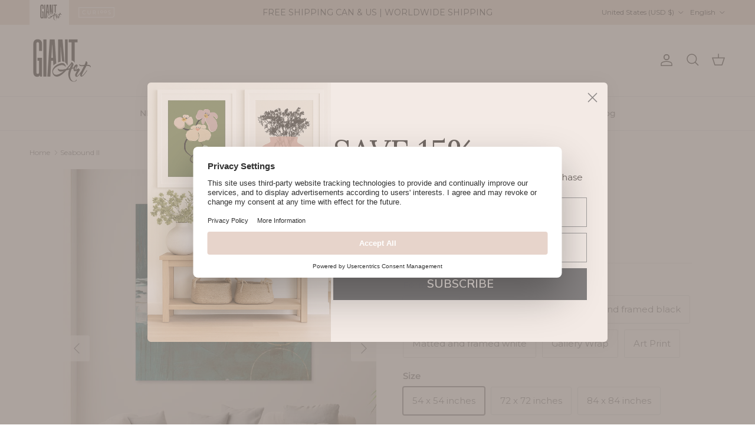

--- FILE ---
content_type: text/html; charset=utf-8
request_url: https://giantart.com/products/seabound-ii
body_size: 50336
content:
<!doctype html>
<html class="no-js" lang="en" dir="ltr">

  <head>

    <!-- Usercentrics CMP – No Blocking -->
<script id="usercentrics-cmp"
  src="https://web.cmp.usercentrics.eu/ui/loader.js"
  data-settings-id="YZ8ntC0bkiKKI-"
  data-blocking-mode="none"
  async>
</script>



  <script>
    let currentDomain = window.location.hostname;

    if (currentDomain!=='eow-dev.myshopify.com') {
      console.log("Product page");
      let shopDomain = "giantart.com";
      let currencyCode = "USD";

      //Get product type
      const productType = 'Artwork';

      //Get currently displayed theme
      const currentThemeId = '137603317898';

      //Get what theme and domain it should display
      let validDomain = 'giantart.com';
      let validThemeId = currentThemeId;
      switch(productType) {
        case 'Artwork':
          validThemeId = '137603317898';
          break;
        case 'Curioos':
          validThemeId = '137606430858';
          validDomain = 'curioos.giantart.com';
          break;
      }
        console.log('Product type: ' + productType);
        console.log('validThemeId: ' + validThemeId);


      //Check if we need to redirect
      if(currentThemeId !== validThemeId || currentDomain !== validDomain) {
        const params = '_ab=0&_fd=0&_sc=1&pb=0&preview_theme_id=' + validThemeId + '&currency' + currencyCode;

        // Check if the URL already contains the parameters
        let currentUrl = window.location.href.replace(currentDomain, validDomain);
        if (!currentUrl.includes(params)) {
          if (currentUrl.includes('?')) {
            currentUrl += '&' + params;
          } else {
            currentUrl += '?' + params;
          }

          window.location.href = currentUrl;
        }
      }
    }
  </script>

<meta charset="utf-8">
<meta name="viewport" content="width=device-width,initial-scale=1">
<title>Seabound II - Art Print by June Erica Vess | GIANT ART</title><link rel="canonical" href="https://giantart.com/products/seabound-ii"><link rel="icon" href="//giantart.com/cdn/shop/files/GA-Logo_black-web.png?crop=center&height=48&v=1627677105&width=48" type="image/png">
  <link rel="apple-touch-icon" href="//giantart.com/cdn/shop/files/GA-Logo_black-web.png?crop=center&height=180&v=1627677105&width=180"><meta name="description" content="Seabound II by June Erica Vess | Find oversized wall art for your space and shop affordable art prints, photographs, framed artworks and canvas art prints on GiantArt.com"><meta property="og:site_name" content="GIANT ART">
<meta property="og:url" content="https://giantart.com/products/seabound-ii">
<meta property="og:title" content="Seabound II - Art Print by June Erica Vess | GIANT ART">
<meta property="og:type" content="product">
<meta property="og:description" content="Seabound II by June Erica Vess | Find oversized wall art for your space and shop affordable art prints, photographs, framed artworks and canvas art prints on GiantArt.com"><meta property="og:image" content="http://giantart.com/cdn/shop/products/WAG29052_large_2e876991-6abe-48dd-99f4-79e934ed8592.jpg?crop=center&height=1200&v=1636004423&width=1200">
  <meta property="og:image:secure_url" content="https://giantart.com/cdn/shop/products/WAG29052_large_2e876991-6abe-48dd-99f4-79e934ed8592.jpg?crop=center&height=1200&v=1636004423&width=1200">
  <meta property="og:image:width" content="1500">
  <meta property="og:image:height" content="1500"><meta property="og:price:amount" content="468.00">
  <meta property="og:price:currency" content="USD"><meta name="twitter:card" content="summary_large_image">
<meta name="twitter:title" content="Seabound II - Art Print by June Erica Vess | GIANT ART">
<meta name="twitter:description" content="Seabound II by June Erica Vess | Find oversized wall art for your space and shop affordable art prints, photographs, framed artworks and canvas art prints on GiantArt.com">
<script src="//giantart.com/cdn/shop/t/11/assets/main.js?v=71597228913418551581725485578" defer></script>
    <script src="//giantart.com/cdn/shop/t/11/assets/cart-sharing.js?v=116795563297655891431727890694" defer></script>
    <script src="//giantart.com/cdn/shop/t/11/assets/giantart.js?v=177163840435570789621729630004" defer></script>

    <script>
      // store currency code for brand switching
      const gs_currency_code = 'USD';
    </script><style>@font-face {
  font-family: Montserrat;
  font-weight: 400;
  font-style: normal;
  font-display: fallback;
  src: url("//giantart.com/cdn/fonts/montserrat/montserrat_n4.81949fa0ac9fd2021e16436151e8eaa539321637.woff2") format("woff2"),
       url("//giantart.com/cdn/fonts/montserrat/montserrat_n4.a6c632ca7b62da89c3594789ba828388aac693fe.woff") format("woff");
}
@font-face {
  font-family: Montserrat;
  font-weight: 700;
  font-style: normal;
  font-display: fallback;
  src: url("//giantart.com/cdn/fonts/montserrat/montserrat_n7.3c434e22befd5c18a6b4afadb1e3d77c128c7939.woff2") format("woff2"),
       url("//giantart.com/cdn/fonts/montserrat/montserrat_n7.5d9fa6e2cae713c8fb539a9876489d86207fe957.woff") format("woff");
}
@font-face {
  font-family: Montserrat;
  font-weight: 500;
  font-style: normal;
  font-display: fallback;
  src: url("//giantart.com/cdn/fonts/montserrat/montserrat_n5.07ef3781d9c78c8b93c98419da7ad4fbeebb6635.woff2") format("woff2"),
       url("//giantart.com/cdn/fonts/montserrat/montserrat_n5.adf9b4bd8b0e4f55a0b203cdd84512667e0d5e4d.woff") format("woff");
}
@font-face {
  font-family: Montserrat;
  font-weight: 400;
  font-style: italic;
  font-display: fallback;
  src: url("//giantart.com/cdn/fonts/montserrat/montserrat_i4.5a4ea298b4789e064f62a29aafc18d41f09ae59b.woff2") format("woff2"),
       url("//giantart.com/cdn/fonts/montserrat/montserrat_i4.072b5869c5e0ed5b9d2021e4c2af132e16681ad2.woff") format("woff");
}
@font-face {
  font-family: Montserrat;
  font-weight: 700;
  font-style: italic;
  font-display: fallback;
  src: url("//giantart.com/cdn/fonts/montserrat/montserrat_i7.a0d4a463df4f146567d871890ffb3c80408e7732.woff2") format("woff2"),
       url("//giantart.com/cdn/fonts/montserrat/montserrat_i7.f6ec9f2a0681acc6f8152c40921d2a4d2e1a2c78.woff") format("woff");
}
@font-face {
  font-family: Lora;
  font-weight: 400;
  font-style: normal;
  font-display: fallback;
  src: url("//giantart.com/cdn/fonts/lora/lora_n4.9a60cb39eff3bfbc472bac5b3c5c4d7c878f0a8d.woff2") format("woff2"),
       url("//giantart.com/cdn/fonts/lora/lora_n4.4d935d2630ceaf34d2e494106075f8d9f1257d25.woff") format("woff");
}
@font-face {
  font-family: Lato;
  font-weight: 400;
  font-style: normal;
  font-display: fallback;
  src: url("//giantart.com/cdn/fonts/lato/lato_n4.c3b93d431f0091c8be23185e15c9d1fee1e971c5.woff2") format("woff2"),
       url("//giantart.com/cdn/fonts/lato/lato_n4.d5c00c781efb195594fd2fd4ad04f7882949e327.woff") format("woff");
}
@font-face {
  font-family: Montserrat;
  font-weight: 500;
  font-style: normal;
  font-display: fallback;
  src: url("//giantart.com/cdn/fonts/montserrat/montserrat_n5.07ef3781d9c78c8b93c98419da7ad4fbeebb6635.woff2") format("woff2"),
       url("//giantart.com/cdn/fonts/montserrat/montserrat_n5.adf9b4bd8b0e4f55a0b203cdd84512667e0d5e4d.woff") format("woff");
}
@font-face {
  font-family: Montserrat;
  font-weight: 600;
  font-style: normal;
  font-display: fallback;
  src: url("//giantart.com/cdn/fonts/montserrat/montserrat_n6.1326b3e84230700ef15b3a29fb520639977513e0.woff2") format("woff2"),
       url("//giantart.com/cdn/fonts/montserrat/montserrat_n6.652f051080eb14192330daceed8cd53dfdc5ead9.woff") format("woff");
}
:root {
  --page-container-width:          1480px;
  --reading-container-width:       720px;
  --divider-opacity:               0.14;
  --gutter-large:                  30px;
  --gutter-desktop:                20px;
  --gutter-mobile:                 16px;
  --section-padding:               50px;
  --larger-section-padding:        80px;
  --larger-section-padding-mobile: 60px;
  --largest-section-padding:       110px;
  --aos-animate-duration:          0.6s;

  --base-font-family:              Montserrat, sans-serif;
  --base-font-weight:              400;
  --base-font-style:               normal;
  --heading-font-family:           Lora, serif;
  --heading-font-weight:           400;
  --heading-font-style:            normal;
  --logo-font-family:              Lato, sans-serif;
  --logo-font-weight:              400;
  --logo-font-style:               normal;
  --nav-font-family:               Montserrat, sans-serif;
  --nav-font-weight:               500;
  --nav-font-style:                normal;

  --base-text-size:15px;
  --base-line-height:              1.6;
  --input-text-size:16px;
  --smaller-text-size-1:12px;
  --smaller-text-size-2:14px;
  --smaller-text-size-3:12px;
  --smaller-text-size-4:11px;
  --larger-text-size:28px;
  --super-large-text-size:49px;
  --super-large-mobile-text-size:22px;
  --larger-mobile-text-size:22px;
  --logo-text-size:28px;--btn-letter-spacing: 0.08em;
    --btn-text-transform: uppercase;
    --button-text-size: 13px;
    --quickbuy-button-text-size: 13;
    --small-feature-link-font-size: 0.75em;
    --input-btn-padding-top:             1.2em;
    --input-btn-padding-bottom:          1.2em;--heading-text-transform:uppercase;
  --nav-text-size:                      14px;
  --mobile-menu-font-weight:            600;

  --body-bg-color:                      255 255 255;
  --bg-color:                           255 255 255;
  --body-text-color:                    120 122 124;
  --text-color:                         120 122 124;

  --header-text-col:                    #171717;--header-text-hover-col:             var(--main-nav-link-hover-col);--header-bg-col:                     #ffffff;
  --heading-color:                     23 23 23;
  --body-heading-color:                23 23 23;
  --heading-divider-col:               #dfe3e8;

  --logo-col:                          #171717;
  --main-nav-bg:                       #ffffff;
  --main-nav-link-col:                 #787a7c;
  --main-nav-link-hover-col:           #63c6ce;
  --main-nav-link-featured-col:        #b61d0f;

  --link-color:                        28 142 172;
  --body-link-color:                   28 142 172;

  --btn-bg-color:                        28 142 172;
  --btn-bg-hover-color:                  99 198 206;
  --btn-border-color:                    28 142 172;
  --btn-border-hover-color:              99 198 206;
  --btn-text-color:                      255 255 255;
  --btn-text-hover-color:                255 255 255;--btn-alt-bg-color:                    255 255 255;
  --btn-alt-text-color:                  33 43 54;
  --btn-alt-border-color:                33 43 54;
  --btn-alt-border-hover-color:          33 43 54;--btn-ter-bg-color:                    235 235 235;
  --btn-ter-text-color:                  70 71 72;
  --btn-ter-bg-hover-color:              28 142 172;
  --btn-ter-text-hover-color:            255 255 255;--btn-border-radius: 3px;--color-scheme-default:                             #ffffff;
  --color-scheme-default-color:                       255 255 255;
  --color-scheme-default-text-color:                  120 122 124;
  --color-scheme-default-head-color:                  23 23 23;
  --color-scheme-default-link-color:                  28 142 172;
  --color-scheme-default-btn-text-color:              255 255 255;
  --color-scheme-default-btn-text-hover-color:        255 255 255;
  --color-scheme-default-btn-bg-color:                28 142 172;
  --color-scheme-default-btn-bg-hover-color:          99 198 206;
  --color-scheme-default-btn-border-color:            28 142 172;
  --color-scheme-default-btn-border-hover-color:      99 198 206;
  --color-scheme-default-btn-alt-text-color:          33 43 54;
  --color-scheme-default-btn-alt-bg-color:            255 255 255;
  --color-scheme-default-btn-alt-border-color:        33 43 54;
  --color-scheme-default-btn-alt-border-hover-color:  33 43 54;

  --color-scheme-1:                             #e7d4cb;
  --color-scheme-1-color:                       231 212 203;
  --color-scheme-1-text-color:                  23 23 23;
  --color-scheme-1-head-color:                  23 23 23;
  --color-scheme-1-link-color:                  32 34 35;
  --color-scheme-1-btn-text-color:              255 255 255;
  --color-scheme-1-btn-text-hover-color:        255 255 255;
  --color-scheme-1-btn-bg-color:                28 142 172;
  --color-scheme-1-btn-bg-hover-color:          99 198 206;
  --color-scheme-1-btn-border-color:            28 142 172;
  --color-scheme-1-btn-border-hover-color:      99 198 206;
  --color-scheme-1-btn-alt-text-color:          35 35 35;
  --color-scheme-1-btn-alt-bg-color:            255 255 255;
  --color-scheme-1-btn-alt-border-color:        35 35 35;
  --color-scheme-1-btn-alt-border-hover-color:  35 35 35;

  --color-scheme-2:                             #f6f6f6;
  --color-scheme-2-color:                       246 246 246;
  --color-scheme-2-text-color:                  109 113 117;
  --color-scheme-2-head-color:                  32 34 35;
  --color-scheme-2-link-color:                  32 34 35;
  --color-scheme-2-btn-text-color:              255 255 255;
  --color-scheme-2-btn-text-hover-color:        255 255 255;
  --color-scheme-2-btn-bg-color:                1 50 153;
  --color-scheme-2-btn-bg-hover-color:          0 0 0;
  --color-scheme-2-btn-border-color:            1 50 153;
  --color-scheme-2-btn-border-hover-color:      0 0 0;
  --color-scheme-2-btn-alt-text-color:          35 35 35;
  --color-scheme-2-btn-alt-bg-color:            255 255 255;
  --color-scheme-2-btn-alt-border-color:        35 35 35;
  --color-scheme-2-btn-alt-border-hover-color:  35 35 35;

  /* Shop Pay payment terms */
  --payment-terms-background-color:    #ffffff;--quickbuy-bg: 231 212 203;--body-input-background-color:       rgb(var(--body-bg-color));
  --input-background-color:            rgb(var(--body-bg-color));
  --body-input-text-color:             var(--body-text-color);
  --input-text-color:                  var(--body-text-color);
  --body-input-border-color:           rgb(221, 222, 222);
  --input-border-color:                rgb(221, 222, 222);
  --input-border-color-hover:          rgb(181, 182, 183);
  --input-border-color-active:         rgb(120, 122, 124);

  --swatch-cross-svg:                  url("data:image/svg+xml,%3Csvg xmlns='http://www.w3.org/2000/svg' width='240' height='240' viewBox='0 0 24 24' fill='none' stroke='rgb(221, 222, 222)' stroke-width='0.09' preserveAspectRatio='none' %3E%3Cline x1='24' y1='0' x2='0' y2='24'%3E%3C/line%3E%3C/svg%3E");
  --swatch-cross-hover:                url("data:image/svg+xml,%3Csvg xmlns='http://www.w3.org/2000/svg' width='240' height='240' viewBox='0 0 24 24' fill='none' stroke='rgb(181, 182, 183)' stroke-width='0.09' preserveAspectRatio='none' %3E%3Cline x1='24' y1='0' x2='0' y2='24'%3E%3C/line%3E%3C/svg%3E");
  --swatch-cross-active:               url("data:image/svg+xml,%3Csvg xmlns='http://www.w3.org/2000/svg' width='240' height='240' viewBox='0 0 24 24' fill='none' stroke='rgb(120, 122, 124)' stroke-width='0.09' preserveAspectRatio='none' %3E%3Cline x1='24' y1='0' x2='0' y2='24'%3E%3C/line%3E%3C/svg%3E");

  --footer-divider-col:                #1c8eac;
  --footer-text-col:                   255 255 255;
  --footer-heading-col:                255 255 255;
  --footer-bg:                         #212b36;--product-label-overlay-justify: flex-start;--product-label-overlay-align: flex-start;--product-label-overlay-reduction-text:   #df5641;
  --product-label-overlay-reduction-bg:     #ffffff;
  --product-label-overlay-stock-text:       #6d7175;
  --product-label-overlay-stock-bg:         #ffffff;
  --product-label-overlay-new-text:         #ffffff;
  --product-label-overlay-new-bg:           #013299;
  --product-label-overlay-meta-text:        #ffffff;
  --product-label-overlay-meta-bg:          #202223;
  --product-label-sale-text:                #df5641;
  --product-label-sold-text:                #202223;
  --product-label-preorder-text:            #60a57e;

  --product-block-crop-align:               center;

  
  --product-block-price-align:              center;
  --product-block-price-item-margin-start:  .25rem;
  --product-block-price-item-margin-end:    .25rem;
  

  --collection-block-image-position:   center center;

  --swatch-picker-image-size:          30px;
  --swatch-crop-align:                 center center;

  --image-overlay-text-color:          255 255 255;--image-overlay-bg:                  rgba(0, 0, 0, 0.1);
  --image-overlay-shadow-start:        rgb(0 0 0 / 0.15);
  --image-overlay-box-opacity:         1.0;.image-overlay--bg-box .text-overlay .text-overlay__text {
      --image-overlay-box-bg: 255 255 255;
      --heading-color: var(--body-heading-color);
      --text-color: var(--body-text-color);
      --link-color: var(--body-link-color);
    }--product-inventory-ok-box-color:            #f2faf0;
  --product-inventory-ok-text-color:           #008060;
  --product-inventory-ok-icon-box-fill-color:  #fff;
  --product-inventory-low-box-color:           #fcf1cd;
  --product-inventory-low-text-color:          #dd9a1a;
  --product-inventory-low-icon-box-fill-color: #fff;
  --product-inventory-low-text-color-channels: 0, 128, 96;
  --product-inventory-ok-text-color-channels:  221, 154, 26;

  --rating-star-color: 109 113 117;
}::selection {
    background: rgb(var(--body-heading-color));
    color: rgb(var(--body-bg-color));
  }
  ::-moz-selection {
    background: rgb(var(--body-heading-color));
    color: rgb(var(--body-bg-color));
  }.use-color-scheme--default {
  --product-label-sale-text:           #df5641;
  --product-label-sold-text:           #202223;
  --product-label-preorder-text:       #60a57e;
  --input-background-color:            rgb(var(--body-bg-color));
  --input-text-color:                  var(--body-input-text-color);
  --input-border-color:                rgb(221, 222, 222);
  --input-border-color-hover:          rgb(181, 182, 183);
  --input-border-color-active:         rgb(120, 122, 124);
}.use-color-scheme--2 {
  --product-label-sale-text:           currentColor;
  --product-label-sold-text:           currentColor;
  --product-label-preorder-text:       currentColor;
  --input-background-color:            transparent;
  --input-text-color:                  109 113 117;
  --input-border-color:                rgb(205, 206, 207);
  --input-border-color-hover:          rgb(171, 173, 175);
  --input-border-color-active:         rgb(109, 113, 117);
}</style>

    <link href="//giantart.com/cdn/shop/t/11/assets/main.css?v=155629054497702245621725485578" rel="stylesheet" type="text/css" media="all" />
    <link href="//giantart.com/cdn/shop/t/11/assets/giantart.css?v=35019171386678819071725979573" rel="stylesheet" type="text/css" media="all" />
<link rel="stylesheet" href="//giantart.com/cdn/shop/t/11/assets/swatches.css?v=24614588246888349491727648092" media="print" onload="this.media='all'">
      <noscript><link rel="stylesheet" href="//giantart.com/cdn/shop/t/11/assets/swatches.css?v=24614588246888349491727648092"></noscript><link rel="preload" as="font" href="//giantart.com/cdn/fonts/montserrat/montserrat_n4.81949fa0ac9fd2021e16436151e8eaa539321637.woff2" type="font/woff2" crossorigin><link rel="preload" as="font" href="//giantart.com/cdn/fonts/lora/lora_n4.9a60cb39eff3bfbc472bac5b3c5c4d7c878f0a8d.woff2" type="font/woff2" crossorigin><script>
      document.documentElement.className = document.documentElement.className.replace('no-js', 'js');

      window.theme = {
        info: {
          name: 'Symmetry',
          version: '7.3.0'
        },
        device: {
          hasTouch: window.matchMedia('(any-pointer: coarse)').matches,
          hasHover: window.matchMedia('(hover: hover)').matches
        },
        mediaQueries: {
          md: '(min-width: 768px)',
          productMediaCarouselBreak: '(min-width: 1041px)'
        },
        routes: {
          base: 'https://giantart.com',
          cart: '/cart',
          cartAdd: '/cart/add.js',
          cartUpdate: '/cart/update.js',
          predictiveSearch: '/search/suggest'
        },
        strings: {
          cartTermsConfirmation: "You must agree to the terms and conditions before continuing.",
          cartItemsQuantityError: "You can only add [QUANTITY] of this item to your cart.",
          generalSearchViewAll: "View all search results",
          noStock: "Sold out",
          noVariant: "Unavailable",
          productsProductChooseA: "Choose a",
          generalSearchPages: "Pages",
          generalSearchNoResultsWithoutTerms: "Sorry, we couldnʼt find any results",
          shippingCalculator: {
            singleRate: "There is one shipping rate for this destination:",
            multipleRates: "There are multiple shipping rates for this destination:",
            noRates: "We do not ship to this destination."
          }
        },
        settings: {
          moneyWithCurrencyFormat: "${{amount}} USD",
          cartType: "drawer",
          afterAddToCart: "notification",
          quickbuyStyle: "button",
          externalLinksNewTab: true,
          internalLinksSmoothScroll: true
        }
      }

      theme.inlineNavigationCheck = function() {
        var pageHeader = document.querySelector('.pageheader'),
            inlineNavContainer = pageHeader.querySelector('.logo-area__left__inner'),
            inlineNav = inlineNavContainer.querySelector('.navigation--left');
        if (inlineNav && getComputedStyle(inlineNav).display != 'none') {
          var inlineMenuCentered = document.querySelector('.pageheader--layout-inline-menu-center'),
              logoContainer = document.querySelector('.logo-area__middle__inner');
          if(inlineMenuCentered) {
            var rightWidth = document.querySelector('.logo-area__right__inner').clientWidth,
                middleWidth = logoContainer.clientWidth,
                logoArea = document.querySelector('.logo-area'),
                computedLogoAreaStyle = getComputedStyle(logoArea),
                logoAreaInnerWidth = logoArea.clientWidth - Math.ceil(parseFloat(computedLogoAreaStyle.paddingLeft)) - Math.ceil(parseFloat(computedLogoAreaStyle.paddingRight)),
                availableNavWidth = logoAreaInnerWidth - Math.max(rightWidth, middleWidth) * 2 - 40;
            inlineNavContainer.style.maxWidth = availableNavWidth + 'px';
          }

          var firstInlineNavLink = inlineNav.querySelector('.navigation__item:first-child'),
              lastInlineNavLink = inlineNav.querySelector('.navigation__item:last-child');
          if (lastInlineNavLink) {
            var inlineNavWidth = null;
            if(document.querySelector('html[dir=rtl]')) {
              inlineNavWidth = firstInlineNavLink.offsetLeft - lastInlineNavLink.offsetLeft + firstInlineNavLink.offsetWidth;
            } else {
              inlineNavWidth = lastInlineNavLink.offsetLeft - firstInlineNavLink.offsetLeft + lastInlineNavLink.offsetWidth;
            }
            if (inlineNavContainer.offsetWidth >= inlineNavWidth) {
              pageHeader.classList.add('pageheader--layout-inline-permitted');
              var tallLogo = logoContainer.clientHeight > lastInlineNavLink.clientHeight + 20;
              if (tallLogo) {
                inlineNav.classList.add('navigation--tight-underline');
              } else {
                inlineNav.classList.remove('navigation--tight-underline');
              }
            } else {
              pageHeader.classList.remove('pageheader--layout-inline-permitted');
            }
          }
        }
      };

      theme.setInitialHeaderHeightProperty = () => {
        const section = document.querySelector('.section-header');
        if (section) {
          document.documentElement.style.setProperty('--theme-header-height', Math.ceil(section.clientHeight) + 'px');
        }
      };
    </script>
      <script src="//giantart.com/cdn/shop/t/11/assets/animate-on-scroll.js?v=15249566486942820451725485577" defer></script>
      <link href="//giantart.com/cdn/shop/t/11/assets/animate-on-scroll.css?v=116824741000487223811725485577" rel="stylesheet" type="text/css" media="all" />
    

    <script>window.performance && window.performance.mark && window.performance.mark('shopify.content_for_header.start');</script><meta name="facebook-domain-verification" content="schsfhu3cf90bntovc0jukgmcul09z">
<meta name="google-site-verification" content="Nnc7iE1qsufGCw-aNfsTvvP7ElVxVkJNRUabhi8uHXY">
<meta name="google-site-verification" content="WX36_mnwiLqVjMlJXRIoEu_A9aoPAT5OeR8uKvnttd8">
<meta name="google-site-verification" content="smRLVZCB4TA2ZHht0TM-mGkX-yrN3NVYqsnERnE-eSo">
<meta id="shopify-digital-wallet" name="shopify-digital-wallet" content="/32103006346/digital_wallets/dialog">
<meta name="shopify-checkout-api-token" content="38da130fd49a0035a900c6458b94ce9f">
<meta id="in-context-paypal-metadata" data-shop-id="32103006346" data-venmo-supported="false" data-environment="production" data-locale="en_US" data-paypal-v4="true" data-currency="USD">
<link rel="alternate" hreflang="x-default" href="https://giantart.com/products/seabound-ii">
<link rel="alternate" hreflang="en-US" href="https://giantart.com/products/seabound-ii">
<link rel="alternate" hreflang="fr-US" href="https://giantart.com/fr/products/seabound-ii">
<link rel="alternate" type="application/json+oembed" href="https://giantart.com/products/seabound-ii.oembed">
<script async="async" src="/checkouts/internal/preloads.js?locale=en-US"></script>
<link rel="preconnect" href="https://shop.app" crossorigin="anonymous">
<script async="async" src="https://shop.app/checkouts/internal/preloads.js?locale=en-US&shop_id=32103006346" crossorigin="anonymous"></script>
<script id="apple-pay-shop-capabilities" type="application/json">{"shopId":32103006346,"countryCode":"CA","currencyCode":"USD","merchantCapabilities":["supports3DS"],"merchantId":"gid:\/\/shopify\/Shop\/32103006346","merchantName":"GIANT ART","requiredBillingContactFields":["postalAddress","email"],"requiredShippingContactFields":["postalAddress","email"],"shippingType":"shipping","supportedNetworks":["visa","masterCard","amex","discover","jcb"],"total":{"type":"pending","label":"GIANT ART","amount":"1.00"},"shopifyPaymentsEnabled":true,"supportsSubscriptions":true}</script>
<script id="shopify-features" type="application/json">{"accessToken":"38da130fd49a0035a900c6458b94ce9f","betas":["rich-media-storefront-analytics"],"domain":"giantart.com","predictiveSearch":true,"shopId":32103006346,"locale":"en"}</script>
<script>var Shopify = Shopify || {};
Shopify.shop = "eow-dev.myshopify.com";
Shopify.locale = "en";
Shopify.currency = {"active":"USD","rate":"1.0"};
Shopify.country = "US";
Shopify.theme = {"name":"GiantArt - Symmetry","id":137603317898,"schema_name":"Symmetry","schema_version":"7.3.0","theme_store_id":568,"role":"main"};
Shopify.theme.handle = "null";
Shopify.theme.style = {"id":null,"handle":null};
Shopify.cdnHost = "giantart.com/cdn";
Shopify.routes = Shopify.routes || {};
Shopify.routes.root = "/";</script>
<script type="module">!function(o){(o.Shopify=o.Shopify||{}).modules=!0}(window);</script>
<script>!function(o){function n(){var o=[];function n(){o.push(Array.prototype.slice.apply(arguments))}return n.q=o,n}var t=o.Shopify=o.Shopify||{};t.loadFeatures=n(),t.autoloadFeatures=n()}(window);</script>
<script>
  window.ShopifyPay = window.ShopifyPay || {};
  window.ShopifyPay.apiHost = "shop.app\/pay";
  window.ShopifyPay.redirectState = null;
</script>
<script id="shop-js-analytics" type="application/json">{"pageType":"product"}</script>
<script defer="defer" async type="module" src="//giantart.com/cdn/shopifycloud/shop-js/modules/v2/client.init-shop-cart-sync_CGREiBkR.en.esm.js"></script>
<script defer="defer" async type="module" src="//giantart.com/cdn/shopifycloud/shop-js/modules/v2/chunk.common_Bt2Up4BP.esm.js"></script>
<script type="module">
  await import("//giantart.com/cdn/shopifycloud/shop-js/modules/v2/client.init-shop-cart-sync_CGREiBkR.en.esm.js");
await import("//giantart.com/cdn/shopifycloud/shop-js/modules/v2/chunk.common_Bt2Up4BP.esm.js");

  window.Shopify.SignInWithShop?.initShopCartSync?.({"fedCMEnabled":true,"windoidEnabled":true});

</script>
<script>
  window.Shopify = window.Shopify || {};
  if (!window.Shopify.featureAssets) window.Shopify.featureAssets = {};
  window.Shopify.featureAssets['shop-js'] = {"shop-cart-sync":["modules/v2/client.shop-cart-sync_CQNAmp__.en.esm.js","modules/v2/chunk.common_Bt2Up4BP.esm.js"],"init-windoid":["modules/v2/client.init-windoid_BMafEeJe.en.esm.js","modules/v2/chunk.common_Bt2Up4BP.esm.js"],"shop-cash-offers":["modules/v2/client.shop-cash-offers_3d66YIS3.en.esm.js","modules/v2/chunk.common_Bt2Up4BP.esm.js","modules/v2/chunk.modal_Dk0o9ppo.esm.js"],"init-fed-cm":["modules/v2/client.init-fed-cm_B-WG4sqw.en.esm.js","modules/v2/chunk.common_Bt2Up4BP.esm.js"],"shop-toast-manager":["modules/v2/client.shop-toast-manager_DhuhblEJ.en.esm.js","modules/v2/chunk.common_Bt2Up4BP.esm.js"],"shop-button":["modules/v2/client.shop-button_B5xLHL5j.en.esm.js","modules/v2/chunk.common_Bt2Up4BP.esm.js"],"avatar":["modules/v2/client.avatar_BTnouDA3.en.esm.js"],"init-shop-email-lookup-coordinator":["modules/v2/client.init-shop-email-lookup-coordinator_hqFayTDE.en.esm.js","modules/v2/chunk.common_Bt2Up4BP.esm.js"],"init-shop-cart-sync":["modules/v2/client.init-shop-cart-sync_CGREiBkR.en.esm.js","modules/v2/chunk.common_Bt2Up4BP.esm.js"],"shop-login-button":["modules/v2/client.shop-login-button_g5QkWrqe.en.esm.js","modules/v2/chunk.common_Bt2Up4BP.esm.js","modules/v2/chunk.modal_Dk0o9ppo.esm.js"],"pay-button":["modules/v2/client.pay-button_Cuf0bNvL.en.esm.js","modules/v2/chunk.common_Bt2Up4BP.esm.js"],"init-shop-for-new-customer-accounts":["modules/v2/client.init-shop-for-new-customer-accounts_Bxwhl6__.en.esm.js","modules/v2/client.shop-login-button_g5QkWrqe.en.esm.js","modules/v2/chunk.common_Bt2Up4BP.esm.js","modules/v2/chunk.modal_Dk0o9ppo.esm.js"],"init-customer-accounts-sign-up":["modules/v2/client.init-customer-accounts-sign-up_al3d1WE3.en.esm.js","modules/v2/client.shop-login-button_g5QkWrqe.en.esm.js","modules/v2/chunk.common_Bt2Up4BP.esm.js","modules/v2/chunk.modal_Dk0o9ppo.esm.js"],"shop-follow-button":["modules/v2/client.shop-follow-button_B9MutJJO.en.esm.js","modules/v2/chunk.common_Bt2Up4BP.esm.js","modules/v2/chunk.modal_Dk0o9ppo.esm.js"],"checkout-modal":["modules/v2/client.checkout-modal_OBPaeP-J.en.esm.js","modules/v2/chunk.common_Bt2Up4BP.esm.js","modules/v2/chunk.modal_Dk0o9ppo.esm.js"],"init-customer-accounts":["modules/v2/client.init-customer-accounts_Brxa5h1K.en.esm.js","modules/v2/client.shop-login-button_g5QkWrqe.en.esm.js","modules/v2/chunk.common_Bt2Up4BP.esm.js","modules/v2/chunk.modal_Dk0o9ppo.esm.js"],"lead-capture":["modules/v2/client.lead-capture_BBBv1Qpe.en.esm.js","modules/v2/chunk.common_Bt2Up4BP.esm.js","modules/v2/chunk.modal_Dk0o9ppo.esm.js"],"shop-login":["modules/v2/client.shop-login_DoNRI_y4.en.esm.js","modules/v2/chunk.common_Bt2Up4BP.esm.js","modules/v2/chunk.modal_Dk0o9ppo.esm.js"],"payment-terms":["modules/v2/client.payment-terms_BlOJedZ2.en.esm.js","modules/v2/chunk.common_Bt2Up4BP.esm.js","modules/v2/chunk.modal_Dk0o9ppo.esm.js"]};
</script>
<script>(function() {
  var isLoaded = false;
  function asyncLoad() {
    if (isLoaded) return;
    isLoaded = true;
    var urls = ["https:\/\/cdn.weglot.com\/weglot_script_tag.js?shop=eow-dev.myshopify.com","https:\/\/loox.io\/widget\/K8Ewuz1Sxs\/loox.1698346845651.js?shop=eow-dev.myshopify.com","https:\/\/ecommerce-editor-connector.live.gelato.tech\/ecommerce-editor\/v1\/shopify.esm.js?c=c1478450-af02-4a4e-89d7-fb9b0526dcf3\u0026s=012b11b0-c9dc-4f5e-97e7-342658a3566a\u0026shop=eow-dev.myshopify.com"];
    for (var i = 0; i < urls.length; i++) {
      var s = document.createElement('script');
      s.type = 'text/javascript';
      s.async = true;
      s.src = urls[i];
      var x = document.getElementsByTagName('script')[0];
      x.parentNode.insertBefore(s, x);
    }
  };
  if(window.attachEvent) {
    window.attachEvent('onload', asyncLoad);
  } else {
    window.addEventListener('load', asyncLoad, false);
  }
})();</script>
<script id="__st">var __st={"a":32103006346,"offset":-18000,"reqid":"bb2991fb-b3d3-426a-b4f0-b667abe89c9f-1762600913","pageurl":"giantart.com\/products\/seabound-ii","u":"2a99a55e133f","p":"product","rtyp":"product","rid":6647314153610};</script>
<script>window.ShopifyPaypalV4VisibilityTracking = true;</script>
<script id="captcha-bootstrap">!function(){'use strict';const t='contact',e='account',n='new_comment',o=[[t,t],['blogs',n],['comments',n],[t,'customer']],c=[[e,'customer_login'],[e,'guest_login'],[e,'recover_customer_password'],[e,'create_customer']],r=t=>t.map((([t,e])=>`form[action*='/${t}']:not([data-nocaptcha='true']) input[name='form_type'][value='${e}']`)).join(','),a=t=>()=>t?[...document.querySelectorAll(t)].map((t=>t.form)):[];function s(){const t=[...o],e=r(t);return a(e)}const i='password',u='form_key',d=['recaptcha-v3-token','g-recaptcha-response','h-captcha-response',i],f=()=>{try{return window.sessionStorage}catch{return}},m='__shopify_v',_=t=>t.elements[u];function p(t,e,n=!1){try{const o=window.sessionStorage,c=JSON.parse(o.getItem(e)),{data:r}=function(t){const{data:e,action:n}=t;return t[m]||n?{data:e,action:n}:{data:t,action:n}}(c);for(const[e,n]of Object.entries(r))t.elements[e]&&(t.elements[e].value=n);n&&o.removeItem(e)}catch(o){console.error('form repopulation failed',{error:o})}}const l='form_type',E='cptcha';function T(t){t.dataset[E]=!0}const w=window,h=w.document,L='Shopify',v='ce_forms',y='captcha';let A=!1;((t,e)=>{const n=(g='f06e6c50-85a8-45c8-87d0-21a2b65856fe',I='https://cdn.shopify.com/shopifycloud/storefront-forms-hcaptcha/ce_storefront_forms_captcha_hcaptcha.v1.5.2.iife.js',D={infoText:'Protected by hCaptcha',privacyText:'Privacy',termsText:'Terms'},(t,e,n)=>{const o=w[L][v],c=o.bindForm;if(c)return c(t,g,e,D).then(n);var r;o.q.push([[t,g,e,D],n]),r=I,A||(h.body.append(Object.assign(h.createElement('script'),{id:'captcha-provider',async:!0,src:r})),A=!0)});var g,I,D;w[L]=w[L]||{},w[L][v]=w[L][v]||{},w[L][v].q=[],w[L][y]=w[L][y]||{},w[L][y].protect=function(t,e){n(t,void 0,e),T(t)},Object.freeze(w[L][y]),function(t,e,n,w,h,L){const[v,y,A,g]=function(t,e,n){const i=e?o:[],u=t?c:[],d=[...i,...u],f=r(d),m=r(i),_=r(d.filter((([t,e])=>n.includes(e))));return[a(f),a(m),a(_),s()]}(w,h,L),I=t=>{const e=t.target;return e instanceof HTMLFormElement?e:e&&e.form},D=t=>v().includes(t);t.addEventListener('submit',(t=>{const e=I(t);if(!e)return;const n=D(e)&&!e.dataset.hcaptchaBound&&!e.dataset.recaptchaBound,o=_(e),c=g().includes(e)&&(!o||!o.value);(n||c)&&t.preventDefault(),c&&!n&&(function(t){try{if(!f())return;!function(t){const e=f();if(!e)return;const n=_(t);if(!n)return;const o=n.value;o&&e.removeItem(o)}(t);const e=Array.from(Array(32),(()=>Math.random().toString(36)[2])).join('');!function(t,e){_(t)||t.append(Object.assign(document.createElement('input'),{type:'hidden',name:u})),t.elements[u].value=e}(t,e),function(t,e){const n=f();if(!n)return;const o=[...t.querySelectorAll(`input[type='${i}']`)].map((({name:t})=>t)),c=[...d,...o],r={};for(const[a,s]of new FormData(t).entries())c.includes(a)||(r[a]=s);n.setItem(e,JSON.stringify({[m]:1,action:t.action,data:r}))}(t,e)}catch(e){console.error('failed to persist form',e)}}(e),e.submit())}));const S=(t,e)=>{t&&!t.dataset[E]&&(n(t,e.some((e=>e===t))),T(t))};for(const o of['focusin','change'])t.addEventListener(o,(t=>{const e=I(t);D(e)&&S(e,y())}));const B=e.get('form_key'),M=e.get(l),P=B&&M;t.addEventListener('DOMContentLoaded',(()=>{const t=y();if(P)for(const e of t)e.elements[l].value===M&&p(e,B);[...new Set([...A(),...v().filter((t=>'true'===t.dataset.shopifyCaptcha))])].forEach((e=>S(e,t)))}))}(h,new URLSearchParams(w.location.search),n,t,e,['guest_login'])})(!0,!0)}();</script>
<script integrity="sha256-52AcMU7V7pcBOXWImdc/TAGTFKeNjmkeM1Pvks/DTgc=" data-source-attribution="shopify.loadfeatures" defer="defer" src="//giantart.com/cdn/shopifycloud/storefront/assets/storefront/load_feature-81c60534.js" crossorigin="anonymous"></script>
<script crossorigin="anonymous" defer="defer" src="//giantart.com/cdn/shopifycloud/storefront/assets/shopify_pay/storefront-65b4c6d7.js?v=20250812"></script>
<script data-source-attribution="shopify.dynamic_checkout.dynamic.init">var Shopify=Shopify||{};Shopify.PaymentButton=Shopify.PaymentButton||{isStorefrontPortableWallets:!0,init:function(){window.Shopify.PaymentButton.init=function(){};var t=document.createElement("script");t.src="https://giantart.com/cdn/shopifycloud/portable-wallets/latest/portable-wallets.en.js",t.type="module",document.head.appendChild(t)}};
</script>
<script data-source-attribution="shopify.dynamic_checkout.buyer_consent">
  function portableWalletsHideBuyerConsent(e){var t=document.getElementById("shopify-buyer-consent"),n=document.getElementById("shopify-subscription-policy-button");t&&n&&(t.classList.add("hidden"),t.setAttribute("aria-hidden","true"),n.removeEventListener("click",e))}function portableWalletsShowBuyerConsent(e){var t=document.getElementById("shopify-buyer-consent"),n=document.getElementById("shopify-subscription-policy-button");t&&n&&(t.classList.remove("hidden"),t.removeAttribute("aria-hidden"),n.addEventListener("click",e))}window.Shopify?.PaymentButton&&(window.Shopify.PaymentButton.hideBuyerConsent=portableWalletsHideBuyerConsent,window.Shopify.PaymentButton.showBuyerConsent=portableWalletsShowBuyerConsent);
</script>
<script>
  function portableWalletsCleanup(e){e&&e.src&&console.error("Failed to load portable wallets script "+e.src);var t=document.querySelectorAll("shopify-accelerated-checkout .shopify-payment-button__skeleton, shopify-accelerated-checkout-cart .wallet-cart-button__skeleton"),e=document.getElementById("shopify-buyer-consent");for(let e=0;e<t.length;e++)t[e].remove();e&&e.remove()}function portableWalletsNotLoadedAsModule(e){e instanceof ErrorEvent&&"string"==typeof e.message&&e.message.includes("import.meta")&&"string"==typeof e.filename&&e.filename.includes("portable-wallets")&&(window.removeEventListener("error",portableWalletsNotLoadedAsModule),window.Shopify.PaymentButton.failedToLoad=e,"loading"===document.readyState?document.addEventListener("DOMContentLoaded",window.Shopify.PaymentButton.init):window.Shopify.PaymentButton.init())}window.addEventListener("error",portableWalletsNotLoadedAsModule);
</script>

<script type="module" src="https://giantart.com/cdn/shopifycloud/portable-wallets/latest/portable-wallets.en.js" onError="portableWalletsCleanup(this)" crossorigin="anonymous"></script>
<script nomodule>
  document.addEventListener("DOMContentLoaded", portableWalletsCleanup);
</script>

<link id="shopify-accelerated-checkout-styles" rel="stylesheet" media="screen" href="https://giantart.com/cdn/shopifycloud/portable-wallets/latest/accelerated-checkout-backwards-compat.css" crossorigin="anonymous">
<style id="shopify-accelerated-checkout-cart">
        #shopify-buyer-consent {
  margin-top: 1em;
  display: inline-block;
  width: 100%;
}

#shopify-buyer-consent.hidden {
  display: none;
}

#shopify-subscription-policy-button {
  background: none;
  border: none;
  padding: 0;
  text-decoration: underline;
  font-size: inherit;
  cursor: pointer;
}

#shopify-subscription-policy-button::before {
  box-shadow: none;
}

      </style>
<script id="sections-script" data-sections="related-products" defer="defer" src="//giantart.com/cdn/shop/t/11/compiled_assets/scripts.js?2469"></script>
<script>window.performance && window.performance.mark && window.performance.mark('shopify.content_for_header.end');</script>
<!-- CC Custom Head Start --><!-- CC Custom Head End --><script type="text/javascript">
      window.Shopify.loadFeatures(
        [{ name: 'consent-tracking-api', version: '0.1' }], 
        error => {
          if (error) throw error
          console.log('** Shopify Consent Tracking API loaded');
          const syncTrackingConsent = consentObj => {
            window.Shopify.customerPrivacy.setTrackingConsent(consentObj, () => {
              console.log("** UC consent synced with Shopify Customer Privacy API")
              console.log("- Shopify consent:")
              console.log(window.Shopify.customerPrivacy.currentVisitorConsent())
              console.log("--------------------------")
            })
          }
          window.addEventListener("UC_CONSENT", e => {
            const services = Object.values(e.detail.services)
            const ucAnalytics = services.find(service => service.name == 'Shopify Analytics')
            const ucMarketing = services.find(service => service.name == 'Shopify Marketing')
            const ucPreferences = services.find(service => service.name == 'Shopify Preferences')
            if (ucAnalytics && ucMarketing && ucPreferences) {
              const analyticsConsent = ucAnalytics.consent.given
              const marketingConsent = ucMarketing.consent.given
              const preferencesConsent = ucPreferences.consent.given
              console.log('** Usercentrics consent:')
              console.log("- status: " + e.detail.consent.status)
              console.log("- updatedBy: " + e.detail.consent.updatedBy)
              console.log("- Analytics: " + analyticsConsent)
              console.log("- Marketing: " + marketingConsent)
              console.log("- Preferences: " + preferencesConsent)
              const isOptOut = window.Shopify.customerPrivacy.saleOfDataRegion()
              console.log("** is using Opt-Out framework: " + isOptOut)
              if (isOptOut) { 
                const val = e.detail.consent.status == 'ALL_DENIED' ? false : true
                syncTrackingConsent({
                  analytics: val, 
                  marketing: val, 
                  preferences: val, 
                  sale_of_data: val
                })
              } else {     
                syncTrackingConsent({
                  analytics: analyticsConsent,
                  marketing: marketingConsent,
                  preferences: preferencesConsent,
                })
              }
            } else {
              throw 'No DPSs found (Shopify Analytics, Shopify Marketing, Shopify Preferences)'
            }
          })
        }
      )
    </script>  
    
  <!-- BEGIN app block: shopify://apps/stape-conversion-tracking/blocks/gtm/7e13c847-7971-409d-8fe0-29ec14d5f048 --><script>
  window.lsData = {};
  window.dataLayer = window.dataLayer || [];
  window.addEventListener("message", (event) => {
    if (event.data?.event) {
      window.dataLayer.push(event.data);
    }
  });
  window.dataShopStape = {
    shop: "giantart.com",
    shopId: "32103006346",
  }
</script>

<!-- END app block --><!-- BEGIN app block: shopify://apps/klaviyo-email-marketing-sms/blocks/klaviyo-onsite-embed/2632fe16-c075-4321-a88b-50b567f42507 -->












  <script async src="https://static.klaviyo.com/onsite/js/W9m2L8/klaviyo.js?company_id=W9m2L8"></script>
  <script>!function(){if(!window.klaviyo){window._klOnsite=window._klOnsite||[];try{window.klaviyo=new Proxy({},{get:function(n,i){return"push"===i?function(){var n;(n=window._klOnsite).push.apply(n,arguments)}:function(){for(var n=arguments.length,o=new Array(n),w=0;w<n;w++)o[w]=arguments[w];var t="function"==typeof o[o.length-1]?o.pop():void 0,e=new Promise((function(n){window._klOnsite.push([i].concat(o,[function(i){t&&t(i),n(i)}]))}));return e}}})}catch(n){window.klaviyo=window.klaviyo||[],window.klaviyo.push=function(){var n;(n=window._klOnsite).push.apply(n,arguments)}}}}();</script>

  
    <script id="viewed_product">
      if (item == null) {
        var _learnq = _learnq || [];

        var MetafieldReviews = null
        var MetafieldYotpoRating = null
        var MetafieldYotpoCount = null
        var MetafieldLooxRating = null
        var MetafieldLooxCount = null
        var okendoProduct = null
        var okendoProductReviewCount = null
        var okendoProductReviewAverageValue = null
        try {
          // The following fields are used for Customer Hub recently viewed in order to add reviews.
          // This information is not part of __kla_viewed. Instead, it is part of __kla_viewed_reviewed_items
          MetafieldReviews = {};
          MetafieldYotpoRating = null
          MetafieldYotpoCount = null
          MetafieldLooxRating = null
          MetafieldLooxCount = null

          okendoProduct = null
          // If the okendo metafield is not legacy, it will error, which then requires the new json formatted data
          if (okendoProduct && 'error' in okendoProduct) {
            okendoProduct = null
          }
          okendoProductReviewCount = okendoProduct ? okendoProduct.reviewCount : null
          okendoProductReviewAverageValue = okendoProduct ? okendoProduct.reviewAverageValue : null
        } catch (error) {
          console.error('Error in Klaviyo onsite reviews tracking:', error);
        }

        var item = {
          Name: "Seabound II",
          ProductID: 6647314153610,
          Categories: ["Abstract","Abstract","All products","BEST SELLERS","Best Sellers","Framed Canvas","Framed Canvas","NEW ARRIVALS","New Arrivals","Sale","Sale!"],
          ImageURL: "https://giantart.com/cdn/shop/products/WAG29052_large_2e876991-6abe-48dd-99f4-79e934ed8592_grande.jpg?v=1636004423",
          URL: "https://giantart.com/products/seabound-ii",
          Brand: "June Erica Vess",
          Price: "$36.00",
          Value: "36.00",
          CompareAtPrice: "$0.00"
        };
        _learnq.push(['track', 'Viewed Product', item]);
        _learnq.push(['trackViewedItem', {
          Title: item.Name,
          ItemId: item.ProductID,
          Categories: item.Categories,
          ImageUrl: item.ImageURL,
          Url: item.URL,
          Metadata: {
            Brand: item.Brand,
            Price: item.Price,
            Value: item.Value,
            CompareAtPrice: item.CompareAtPrice
          },
          metafields:{
            reviews: MetafieldReviews,
            yotpo:{
              rating: MetafieldYotpoRating,
              count: MetafieldYotpoCount,
            },
            loox:{
              rating: MetafieldLooxRating,
              count: MetafieldLooxCount,
            },
            okendo: {
              rating: okendoProductReviewAverageValue,
              count: okendoProductReviewCount,
            }
          }
        }]);
      }
    </script>
  




  <script>
    window.klaviyoReviewsProductDesignMode = false
  </script>







<!-- END app block --><!-- BEGIN app block: shopify://apps/geo-pro-geolocation/blocks/geopro/16fc5313-7aee-4e90-ac95-f50fc7c8b657 --><!-- This snippet is used to load Geo:Pro data on the storefront -->
<meta class='geo-ip' content='[base64]'>
<!-- This snippet initializes the plugin -->
<script>
  try {
    const loadGeoPro=()=>{let e=e=>{if(!e||e.isCrawler||"success"!==e.message){window.geopro_cancel="1";return}let o=e.isAdmin?"el-geoip-location-admin":"el-geoip-location",s=Date.now()+864e5;localStorage.setItem(o,JSON.stringify({value:e.data,expires:s})),e.isAdmin&&localStorage.setItem("el-geoip-admin",JSON.stringify({value:"1",expires:s}))},o=new XMLHttpRequest;o.open("GET","https://geo.geoproapp.com?x-api-key=91e359ab7-2b63-539e-1de2-c4bf731367a7",!0),o.responseType="json",o.onload=()=>e(200===o.status?o.response:null),o.send()},load=!["el-geoip-location-admin","el-geoip-location"].some(e=>{try{let o=JSON.parse(localStorage.getItem(e));return o&&o.expires>Date.now()}catch(s){return!1}});load&&loadGeoPro();
  } catch(e) {
    console.warn('Geo:Pro error', e);
    window.geopro_cancel = '1';
  }
</script>

<!-- END app block --><script src="https://cdn.shopify.com/extensions/019a5a15-d70e-774d-b0b6-d32fcbb464fa/stape-remix-21/assets/widget.js" type="text/javascript" defer="defer"></script>
<script src="https://cdn.shopify.com/extensions/8f4c285c-ad21-4b22-bd70-3c71b425bc9f/geo-pro-geolocation-178/assets/easylocation-storefront.min.js" type="text/javascript" defer="defer"></script>
<link href="https://monorail-edge.shopifysvc.com" rel="dns-prefetch">
<script>(function(){if ("sendBeacon" in navigator && "performance" in window) {try {var session_token_from_headers = performance.getEntriesByType('navigation')[0].serverTiming.find(x => x.name == '_s').description;} catch {var session_token_from_headers = undefined;}var session_cookie_matches = document.cookie.match(/_shopify_s=([^;]*)/);var session_token_from_cookie = session_cookie_matches && session_cookie_matches.length === 2 ? session_cookie_matches[1] : "";var session_token = session_token_from_headers || session_token_from_cookie || "";function handle_abandonment_event(e) {var entries = performance.getEntries().filter(function(entry) {return /monorail-edge.shopifysvc.com/.test(entry.name);});if (!window.abandonment_tracked && entries.length === 0) {window.abandonment_tracked = true;var currentMs = Date.now();var navigation_start = performance.timing.navigationStart;var payload = {shop_id: 32103006346,url: window.location.href,navigation_start,duration: currentMs - navigation_start,session_token,page_type: "product"};window.navigator.sendBeacon("https://monorail-edge.shopifysvc.com/v1/produce", JSON.stringify({schema_id: "online_store_buyer_site_abandonment/1.1",payload: payload,metadata: {event_created_at_ms: currentMs,event_sent_at_ms: currentMs}}));}}window.addEventListener('pagehide', handle_abandonment_event);}}());</script>
<script id="web-pixels-manager-setup">(function e(e,d,r,n,o){if(void 0===o&&(o={}),!Boolean(null===(a=null===(i=window.Shopify)||void 0===i?void 0:i.analytics)||void 0===a?void 0:a.replayQueue)){var i,a;window.Shopify=window.Shopify||{};var t=window.Shopify;t.analytics=t.analytics||{};var s=t.analytics;s.replayQueue=[],s.publish=function(e,d,r){return s.replayQueue.push([e,d,r]),!0};try{self.performance.mark("wpm:start")}catch(e){}var l=function(){var e={modern:/Edge?\/(1{2}[4-9]|1[2-9]\d|[2-9]\d{2}|\d{4,})\.\d+(\.\d+|)|Firefox\/(1{2}[4-9]|1[2-9]\d|[2-9]\d{2}|\d{4,})\.\d+(\.\d+|)|Chrom(ium|e)\/(9{2}|\d{3,})\.\d+(\.\d+|)|(Maci|X1{2}).+ Version\/(15\.\d+|(1[6-9]|[2-9]\d|\d{3,})\.\d+)([,.]\d+|)( \(\w+\)|)( Mobile\/\w+|) Safari\/|Chrome.+OPR\/(9{2}|\d{3,})\.\d+\.\d+|(CPU[ +]OS|iPhone[ +]OS|CPU[ +]iPhone|CPU IPhone OS|CPU iPad OS)[ +]+(15[._]\d+|(1[6-9]|[2-9]\d|\d{3,})[._]\d+)([._]\d+|)|Android:?[ /-](13[3-9]|1[4-9]\d|[2-9]\d{2}|\d{4,})(\.\d+|)(\.\d+|)|Android.+Firefox\/(13[5-9]|1[4-9]\d|[2-9]\d{2}|\d{4,})\.\d+(\.\d+|)|Android.+Chrom(ium|e)\/(13[3-9]|1[4-9]\d|[2-9]\d{2}|\d{4,})\.\d+(\.\d+|)|SamsungBrowser\/([2-9]\d|\d{3,})\.\d+/,legacy:/Edge?\/(1[6-9]|[2-9]\d|\d{3,})\.\d+(\.\d+|)|Firefox\/(5[4-9]|[6-9]\d|\d{3,})\.\d+(\.\d+|)|Chrom(ium|e)\/(5[1-9]|[6-9]\d|\d{3,})\.\d+(\.\d+|)([\d.]+$|.*Safari\/(?![\d.]+ Edge\/[\d.]+$))|(Maci|X1{2}).+ Version\/(10\.\d+|(1[1-9]|[2-9]\d|\d{3,})\.\d+)([,.]\d+|)( \(\w+\)|)( Mobile\/\w+|) Safari\/|Chrome.+OPR\/(3[89]|[4-9]\d|\d{3,})\.\d+\.\d+|(CPU[ +]OS|iPhone[ +]OS|CPU[ +]iPhone|CPU IPhone OS|CPU iPad OS)[ +]+(10[._]\d+|(1[1-9]|[2-9]\d|\d{3,})[._]\d+)([._]\d+|)|Android:?[ /-](13[3-9]|1[4-9]\d|[2-9]\d{2}|\d{4,})(\.\d+|)(\.\d+|)|Mobile Safari.+OPR\/([89]\d|\d{3,})\.\d+\.\d+|Android.+Firefox\/(13[5-9]|1[4-9]\d|[2-9]\d{2}|\d{4,})\.\d+(\.\d+|)|Android.+Chrom(ium|e)\/(13[3-9]|1[4-9]\d|[2-9]\d{2}|\d{4,})\.\d+(\.\d+|)|Android.+(UC? ?Browser|UCWEB|U3)[ /]?(15\.([5-9]|\d{2,})|(1[6-9]|[2-9]\d|\d{3,})\.\d+)\.\d+|SamsungBrowser\/(5\.\d+|([6-9]|\d{2,})\.\d+)|Android.+MQ{2}Browser\/(14(\.(9|\d{2,})|)|(1[5-9]|[2-9]\d|\d{3,})(\.\d+|))(\.\d+|)|K[Aa][Ii]OS\/(3\.\d+|([4-9]|\d{2,})\.\d+)(\.\d+|)/},d=e.modern,r=e.legacy,n=navigator.userAgent;return n.match(d)?"modern":n.match(r)?"legacy":"unknown"}(),u="modern"===l?"modern":"legacy",c=(null!=n?n:{modern:"",legacy:""})[u],f=function(e){return[e.baseUrl,"/wpm","/b",e.hashVersion,"modern"===e.buildTarget?"m":"l",".js"].join("")}({baseUrl:d,hashVersion:r,buildTarget:u}),m=function(e){var d=e.version,r=e.bundleTarget,n=e.surface,o=e.pageUrl,i=e.monorailEndpoint;return{emit:function(e){var a=e.status,t=e.errorMsg,s=(new Date).getTime(),l=JSON.stringify({metadata:{event_sent_at_ms:s},events:[{schema_id:"web_pixels_manager_load/3.1",payload:{version:d,bundle_target:r,page_url:o,status:a,surface:n,error_msg:t},metadata:{event_created_at_ms:s}}]});if(!i)return console&&console.warn&&console.warn("[Web Pixels Manager] No Monorail endpoint provided, skipping logging."),!1;try{return self.navigator.sendBeacon.bind(self.navigator)(i,l)}catch(e){}var u=new XMLHttpRequest;try{return u.open("POST",i,!0),u.setRequestHeader("Content-Type","text/plain"),u.send(l),!0}catch(e){return console&&console.warn&&console.warn("[Web Pixels Manager] Got an unhandled error while logging to Monorail."),!1}}}}({version:r,bundleTarget:l,surface:e.surface,pageUrl:self.location.href,monorailEndpoint:e.monorailEndpoint});try{o.browserTarget=l,function(e){var d=e.src,r=e.async,n=void 0===r||r,o=e.onload,i=e.onerror,a=e.sri,t=e.scriptDataAttributes,s=void 0===t?{}:t,l=document.createElement("script"),u=document.querySelector("head"),c=document.querySelector("body");if(l.async=n,l.src=d,a&&(l.integrity=a,l.crossOrigin="anonymous"),s)for(var f in s)if(Object.prototype.hasOwnProperty.call(s,f))try{l.dataset[f]=s[f]}catch(e){}if(o&&l.addEventListener("load",o),i&&l.addEventListener("error",i),u)u.appendChild(l);else{if(!c)throw new Error("Did not find a head or body element to append the script");c.appendChild(l)}}({src:f,async:!0,onload:function(){if(!function(){var e,d;return Boolean(null===(d=null===(e=window.Shopify)||void 0===e?void 0:e.analytics)||void 0===d?void 0:d.initialized)}()){var d=window.webPixelsManager.init(e)||void 0;if(d){var r=window.Shopify.analytics;r.replayQueue.forEach((function(e){var r=e[0],n=e[1],o=e[2];d.publishCustomEvent(r,n,o)})),r.replayQueue=[],r.publish=d.publishCustomEvent,r.visitor=d.visitor,r.initialized=!0}}},onerror:function(){return m.emit({status:"failed",errorMsg:"".concat(f," has failed to load")})},sri:function(e){var d=/^sha384-[A-Za-z0-9+/=]+$/;return"string"==typeof e&&d.test(e)}(c)?c:"",scriptDataAttributes:o}),m.emit({status:"loading"})}catch(e){m.emit({status:"failed",errorMsg:(null==e?void 0:e.message)||"Unknown error"})}}})({shopId: 32103006346,storefrontBaseUrl: "https://giantart.com",extensionsBaseUrl: "https://extensions.shopifycdn.com/cdn/shopifycloud/web-pixels-manager",monorailEndpoint: "https://monorail-edge.shopifysvc.com/unstable/produce_batch",surface: "storefront-renderer",enabledBetaFlags: ["2dca8a86"],webPixelsConfigList: [{"id":"1450115210","configuration":"{\"accountID\":\"32103006346\"}","eventPayloadVersion":"v1","runtimeContext":"STRICT","scriptVersion":"9ef2907c40020ce05d33cad6e8fafcb4","type":"APP","apiClientId":10250649601,"privacyPurposes":[],"dataSharingAdjustments":{"protectedCustomerApprovalScopes":["read_customer_address","read_customer_email","read_customer_name","read_customer_personal_data","read_customer_phone"]}},{"id":"53182602","configuration":"{\"tagID\":\"2613595778396\"}","eventPayloadVersion":"v1","runtimeContext":"STRICT","scriptVersion":"18031546ee651571ed29edbe71a3550b","type":"APP","apiClientId":3009811,"privacyPurposes":["ANALYTICS","MARKETING","SALE_OF_DATA"],"dataSharingAdjustments":{"protectedCustomerApprovalScopes":["read_customer_address","read_customer_email","read_customer_name","read_customer_personal_data","read_customer_phone"]}},{"id":"113934474","eventPayloadVersion":"1","runtimeContext":"LAX","scriptVersion":"1","type":"CUSTOM","privacyPurposes":["SALE_OF_DATA"],"name":"Stape Giant Art"},{"id":"shopify-app-pixel","configuration":"{}","eventPayloadVersion":"v1","runtimeContext":"STRICT","scriptVersion":"0450","apiClientId":"shopify-pixel","type":"APP","privacyPurposes":["ANALYTICS","MARKETING"]},{"id":"shopify-custom-pixel","eventPayloadVersion":"v1","runtimeContext":"LAX","scriptVersion":"0450","apiClientId":"shopify-pixel","type":"CUSTOM","privacyPurposes":["ANALYTICS","MARKETING"]}],isMerchantRequest: false,initData: {"shop":{"name":"GIANT ART","paymentSettings":{"currencyCode":"USD"},"myshopifyDomain":"eow-dev.myshopify.com","countryCode":"CA","storefrontUrl":"https:\/\/giantart.com"},"customer":null,"cart":null,"checkout":null,"productVariants":[{"price":{"amount":468.0,"currencyCode":"USD"},"product":{"title":"Seabound II","vendor":"June Erica Vess","id":"6647314153610","untranslatedTitle":"Seabound II","url":"\/products\/seabound-ii","type":"Artwork"},"id":"40046460108938","image":{"src":"\/\/giantart.com\/cdn\/shop\/products\/WAG29052_42_ga_square_square.jpg?v=1636004427"},"sku":"WAG29052_GA5454","title":"Giant art \/ 54 x 54 inches","untranslatedTitle":"Giant art \/ 54 x 54 inches"},{"price":{"amount":671.0,"currencyCode":"USD"},"product":{"title":"Seabound II","vendor":"June Erica Vess","id":"6647314153610","untranslatedTitle":"Seabound II","url":"\/products\/seabound-ii","type":"Artwork"},"id":"40046460141706","image":{"src":"\/\/giantart.com\/cdn\/shop\/products\/WAG29052_42_ga_square_square.jpg?v=1636004427"},"sku":"WAG29052_GA7272","title":"Giant art \/ 72 x 72 inches","untranslatedTitle":"Giant art \/ 72 x 72 inches"},{"price":{"amount":703.0,"currencyCode":"USD"},"product":{"title":"Seabound II","vendor":"June Erica Vess","id":"6647314153610","untranslatedTitle":"Seabound II","url":"\/products\/seabound-ii","type":"Artwork"},"id":"40046460174474","image":{"src":"\/\/giantart.com\/cdn\/shop\/products\/WAG29052_42_ga_square_square.jpg?v=1636004427"},"sku":"WAG29052_GA8484","title":"Giant art \/ 84 x 84 inches","untranslatedTitle":"Giant art \/ 84 x 84 inches"},{"price":{"amount":187.0,"currencyCode":"USD"},"product":{"title":"Seabound II","vendor":"June Erica Vess","id":"6647314153610","untranslatedTitle":"Seabound II","url":"\/products\/seabound-ii","type":"Artwork"},"id":"40046460207242","image":{"src":"\/\/giantart.com\/cdn\/shop\/products\/WAG29052_c4_cfb_square_square.jpg?v=1636004449"},"sku":"WAG29052_CFB2020","title":"Canvas framed \/ 20 x 20 inches","untranslatedTitle":"Canvas framed \/ 20 x 20 inches"},{"price":{"amount":262.0,"currencyCode":"USD"},"product":{"title":"Seabound II","vendor":"June Erica Vess","id":"6647314153610","untranslatedTitle":"Seabound II","url":"\/products\/seabound-ii","type":"Artwork"},"id":"40046460240010","image":{"src":"\/\/giantart.com\/cdn\/shop\/products\/WAG29052_c8_mfb_square_square.jpg?v=1636004466"},"sku":"WAG29052_MFB3030","title":"Matted and framed black \/ 30 x 30 inches","untranslatedTitle":"Matted and framed black \/ 30 x 30 inches"},{"price":{"amount":262.0,"currencyCode":"USD"},"product":{"title":"Seabound II","vendor":"June Erica Vess","id":"6647314153610","untranslatedTitle":"Seabound II","url":"\/products\/seabound-ii","type":"Artwork"},"id":"40046460272778","image":{"src":"\/\/giantart.com\/cdn\/shop\/products\/WAG29052_c15_mfw_square_square.jpg?v=1636004478"},"sku":"WAG29052_MFW3030","title":"Matted and framed white \/ 30 x 30 inches","untranslatedTitle":"Matted and framed white \/ 30 x 30 inches"},{"price":{"amount":312.0,"currencyCode":"USD"},"product":{"title":"Seabound II","vendor":"June Erica Vess","id":"6647314153610","untranslatedTitle":"Seabound II","url":"\/products\/seabound-ii","type":"Artwork"},"id":"40046460305546","image":{"src":"\/\/giantart.com\/cdn\/shop\/products\/WAG29052_c4_cfb_square_square.jpg?v=1636004449"},"sku":"WAG29052_CFB3030","title":"Canvas framed \/ 30 x 30 inches","untranslatedTitle":"Canvas framed \/ 30 x 30 inches"},{"price":{"amount":378.0,"currencyCode":"USD"},"product":{"title":"Seabound II","vendor":"June Erica Vess","id":"6647314153610","untranslatedTitle":"Seabound II","url":"\/products\/seabound-ii","type":"Artwork"},"id":"40046460338314","image":{"src":"\/\/giantart.com\/cdn\/shop\/products\/WAG29052_c8_mfb_square_square.jpg?v=1636004466"},"sku":"WAG29052_MFB3636","title":"Matted and framed black \/ 36 x 36 inches","untranslatedTitle":"Matted and framed black \/ 36 x 36 inches"},{"price":{"amount":378.0,"currencyCode":"USD"},"product":{"title":"Seabound II","vendor":"June Erica Vess","id":"6647314153610","untranslatedTitle":"Seabound II","url":"\/products\/seabound-ii","type":"Artwork"},"id":"40046460371082","image":{"src":"\/\/giantart.com\/cdn\/shop\/products\/WAG29052_c15_mfw_square_square.jpg?v=1636004478"},"sku":"WAG29052_MFW3636","title":"Matted and framed white \/ 36 x 36 inches","untranslatedTitle":"Matted and framed white \/ 36 x 36 inches"},{"price":{"amount":120.0,"currencyCode":"USD"},"product":{"title":"Seabound II","vendor":"June Erica Vess","id":"6647314153610","untranslatedTitle":"Seabound II","url":"\/products\/seabound-ii","type":"Artwork"},"id":"42718164058250","image":{"src":"\/\/giantart.com\/cdn\/shop\/products\/WAG29052_c2_gr_square_square_decor_standard.jpg?v=1674748690"},"sku":"WAG29052_GR2020","title":"Gallery Wrap \/ 20 x 20 inches","untranslatedTitle":"Gallery Wrap \/ 20 x 20 inches"},{"price":{"amount":240.0,"currencyCode":"USD"},"product":{"title":"Seabound II","vendor":"June Erica Vess","id":"6647314153610","untranslatedTitle":"Seabound II","url":"\/products\/seabound-ii","type":"Artwork"},"id":"42718164091018","image":{"src":"\/\/giantart.com\/cdn\/shop\/products\/WAG29052_c2_gr_square_square_decor_standard.jpg?v=1674748690"},"sku":"WAG29052_GR3030","title":"Gallery Wrap \/ 30 x 30 inches","untranslatedTitle":"Gallery Wrap \/ 30 x 30 inches"},{"price":{"amount":325.0,"currencyCode":"USD"},"product":{"title":"Seabound II","vendor":"June Erica Vess","id":"6647314153610","untranslatedTitle":"Seabound II","url":"\/products\/seabound-ii","type":"Artwork"},"id":"42718164156554","image":{"src":"\/\/giantart.com\/cdn\/shop\/products\/WAG29052_c2_gr_square_square_decor_standard.jpg?v=1674748690"},"sku":"WAG29052_GR3636","title":"Gallery Wrap \/ 36 x 36 inches","untranslatedTitle":"Gallery Wrap \/ 36 x 36 inches"},{"price":{"amount":36.0,"currencyCode":"USD"},"product":{"title":"Seabound II","vendor":"June Erica Vess","id":"6647314153610","untranslatedTitle":"Seabound II","url":"\/products\/seabound-ii","type":"Artwork"},"id":"45207942561930","image":{"src":"\/\/giantart.com\/cdn\/shop\/products\/WAG29052_large_2e876991-6abe-48dd-99f4-79e934ed8592.jpg?v=1636004423"},"sku":"WAG29052_PA1212","title":"Art Print \/ 12 x 12 inches","untranslatedTitle":"Art Print \/ 12 x 12 inches"},{"price":{"amount":84.0,"currencyCode":"USD"},"product":{"title":"Seabound II","vendor":"June Erica Vess","id":"6647314153610","untranslatedTitle":"Seabound II","url":"\/products\/seabound-ii","type":"Artwork"},"id":"45207942594698","image":{"src":"\/\/giantart.com\/cdn\/shop\/products\/WAG29052_large_2e876991-6abe-48dd-99f4-79e934ed8592.jpg?v=1636004423"},"sku":"WAG29052_PA2424","title":"Art Print \/ 24 x 24 inches","untranslatedTitle":"Art Print \/ 24 x 24 inches"},{"price":{"amount":120.0,"currencyCode":"USD"},"product":{"title":"Seabound II","vendor":"June Erica Vess","id":"6647314153610","untranslatedTitle":"Seabound II","url":"\/products\/seabound-ii","type":"Artwork"},"id":"45207942693002","image":{"src":"\/\/giantart.com\/cdn\/shop\/products\/WAG29052_large_2e876991-6abe-48dd-99f4-79e934ed8592.jpg?v=1636004423"},"sku":"WAG29052_PA3030","title":"Art Print \/ 30 x 30 inches","untranslatedTitle":"Art Print \/ 30 x 30 inches"},{"price":{"amount":156.0,"currencyCode":"USD"},"product":{"title":"Seabound II","vendor":"June Erica Vess","id":"6647314153610","untranslatedTitle":"Seabound II","url":"\/products\/seabound-ii","type":"Artwork"},"id":"45207942725770","image":{"src":"\/\/giantart.com\/cdn\/shop\/products\/WAG29052_large_2e876991-6abe-48dd-99f4-79e934ed8592.jpg?v=1636004423"},"sku":"WAG29052_PA3535","title":"Art Print \/ 35 x 35 inches","untranslatedTitle":"Art Print \/ 35 x 35 inches"}],"purchasingCompany":null},},"https://giantart.com/cdn","ae1676cfwd2530674p4253c800m34e853cb",{"modern":"","legacy":""},{"shopId":"32103006346","storefrontBaseUrl":"https:\/\/giantart.com","extensionBaseUrl":"https:\/\/extensions.shopifycdn.com\/cdn\/shopifycloud\/web-pixels-manager","surface":"storefront-renderer","enabledBetaFlags":"[\"2dca8a86\"]","isMerchantRequest":"false","hashVersion":"ae1676cfwd2530674p4253c800m34e853cb","publish":"custom","events":"[[\"page_viewed\",{}],[\"product_viewed\",{\"productVariant\":{\"price\":{\"amount\":468.0,\"currencyCode\":\"USD\"},\"product\":{\"title\":\"Seabound II\",\"vendor\":\"June Erica Vess\",\"id\":\"6647314153610\",\"untranslatedTitle\":\"Seabound II\",\"url\":\"\/products\/seabound-ii\",\"type\":\"Artwork\"},\"id\":\"40046460108938\",\"image\":{\"src\":\"\/\/giantart.com\/cdn\/shop\/products\/WAG29052_42_ga_square_square.jpg?v=1636004427\"},\"sku\":\"WAG29052_GA5454\",\"title\":\"Giant art \/ 54 x 54 inches\",\"untranslatedTitle\":\"Giant art \/ 54 x 54 inches\"}}]]"});</script><script>
  window.ShopifyAnalytics = window.ShopifyAnalytics || {};
  window.ShopifyAnalytics.meta = window.ShopifyAnalytics.meta || {};
  window.ShopifyAnalytics.meta.currency = 'USD';
  var meta = {"product":{"id":6647314153610,"gid":"gid:\/\/shopify\/Product\/6647314153610","vendor":"June Erica Vess","type":"Artwork","variants":[{"id":40046460108938,"price":46800,"name":"Seabound II - Giant art \/ 54 x 54 inches","public_title":"Giant art \/ 54 x 54 inches","sku":"WAG29052_GA5454"},{"id":40046460141706,"price":67100,"name":"Seabound II - Giant art \/ 72 x 72 inches","public_title":"Giant art \/ 72 x 72 inches","sku":"WAG29052_GA7272"},{"id":40046460174474,"price":70300,"name":"Seabound II - Giant art \/ 84 x 84 inches","public_title":"Giant art \/ 84 x 84 inches","sku":"WAG29052_GA8484"},{"id":40046460207242,"price":18700,"name":"Seabound II - Canvas framed \/ 20 x 20 inches","public_title":"Canvas framed \/ 20 x 20 inches","sku":"WAG29052_CFB2020"},{"id":40046460240010,"price":26200,"name":"Seabound II - Matted and framed black \/ 30 x 30 inches","public_title":"Matted and framed black \/ 30 x 30 inches","sku":"WAG29052_MFB3030"},{"id":40046460272778,"price":26200,"name":"Seabound II - Matted and framed white \/ 30 x 30 inches","public_title":"Matted and framed white \/ 30 x 30 inches","sku":"WAG29052_MFW3030"},{"id":40046460305546,"price":31200,"name":"Seabound II - Canvas framed \/ 30 x 30 inches","public_title":"Canvas framed \/ 30 x 30 inches","sku":"WAG29052_CFB3030"},{"id":40046460338314,"price":37800,"name":"Seabound II - Matted and framed black \/ 36 x 36 inches","public_title":"Matted and framed black \/ 36 x 36 inches","sku":"WAG29052_MFB3636"},{"id":40046460371082,"price":37800,"name":"Seabound II - Matted and framed white \/ 36 x 36 inches","public_title":"Matted and framed white \/ 36 x 36 inches","sku":"WAG29052_MFW3636"},{"id":42718164058250,"price":12000,"name":"Seabound II - Gallery Wrap \/ 20 x 20 inches","public_title":"Gallery Wrap \/ 20 x 20 inches","sku":"WAG29052_GR2020"},{"id":42718164091018,"price":24000,"name":"Seabound II - Gallery Wrap \/ 30 x 30 inches","public_title":"Gallery Wrap \/ 30 x 30 inches","sku":"WAG29052_GR3030"},{"id":42718164156554,"price":32500,"name":"Seabound II - Gallery Wrap \/ 36 x 36 inches","public_title":"Gallery Wrap \/ 36 x 36 inches","sku":"WAG29052_GR3636"},{"id":45207942561930,"price":3600,"name":"Seabound II - Art Print \/ 12 x 12 inches","public_title":"Art Print \/ 12 x 12 inches","sku":"WAG29052_PA1212"},{"id":45207942594698,"price":8400,"name":"Seabound II - Art Print \/ 24 x 24 inches","public_title":"Art Print \/ 24 x 24 inches","sku":"WAG29052_PA2424"},{"id":45207942693002,"price":12000,"name":"Seabound II - Art Print \/ 30 x 30 inches","public_title":"Art Print \/ 30 x 30 inches","sku":"WAG29052_PA3030"},{"id":45207942725770,"price":15600,"name":"Seabound II - Art Print \/ 35 x 35 inches","public_title":"Art Print \/ 35 x 35 inches","sku":"WAG29052_PA3535"}],"remote":false},"page":{"pageType":"product","resourceType":"product","resourceId":6647314153610}};
  for (var attr in meta) {
    window.ShopifyAnalytics.meta[attr] = meta[attr];
  }
</script>
<script class="analytics">
  (function () {
    var customDocumentWrite = function(content) {
      var jquery = null;

      if (window.jQuery) {
        jquery = window.jQuery;
      } else if (window.Checkout && window.Checkout.$) {
        jquery = window.Checkout.$;
      }

      if (jquery) {
        jquery('body').append(content);
      }
    };

    var hasLoggedConversion = function(token) {
      if (token) {
        return document.cookie.indexOf('loggedConversion=' + token) !== -1;
      }
      return false;
    }

    var setCookieIfConversion = function(token) {
      if (token) {
        var twoMonthsFromNow = new Date(Date.now());
        twoMonthsFromNow.setMonth(twoMonthsFromNow.getMonth() + 2);

        document.cookie = 'loggedConversion=' + token + '; expires=' + twoMonthsFromNow;
      }
    }

    var trekkie = window.ShopifyAnalytics.lib = window.trekkie = window.trekkie || [];
    if (trekkie.integrations) {
      return;
    }
    trekkie.methods = [
      'identify',
      'page',
      'ready',
      'track',
      'trackForm',
      'trackLink'
    ];
    trekkie.factory = function(method) {
      return function() {
        var args = Array.prototype.slice.call(arguments);
        args.unshift(method);
        trekkie.push(args);
        return trekkie;
      };
    };
    for (var i = 0; i < trekkie.methods.length; i++) {
      var key = trekkie.methods[i];
      trekkie[key] = trekkie.factory(key);
    }
    trekkie.load = function(config) {
      trekkie.config = config || {};
      trekkie.config.initialDocumentCookie = document.cookie;
      var first = document.getElementsByTagName('script')[0];
      var script = document.createElement('script');
      script.type = 'text/javascript';
      script.onerror = function(e) {
        var scriptFallback = document.createElement('script');
        scriptFallback.type = 'text/javascript';
        scriptFallback.onerror = function(error) {
                var Monorail = {
      produce: function produce(monorailDomain, schemaId, payload) {
        var currentMs = new Date().getTime();
        var event = {
          schema_id: schemaId,
          payload: payload,
          metadata: {
            event_created_at_ms: currentMs,
            event_sent_at_ms: currentMs
          }
        };
        return Monorail.sendRequest("https://" + monorailDomain + "/v1/produce", JSON.stringify(event));
      },
      sendRequest: function sendRequest(endpointUrl, payload) {
        // Try the sendBeacon API
        if (window && window.navigator && typeof window.navigator.sendBeacon === 'function' && typeof window.Blob === 'function' && !Monorail.isIos12()) {
          var blobData = new window.Blob([payload], {
            type: 'text/plain'
          });

          if (window.navigator.sendBeacon(endpointUrl, blobData)) {
            return true;
          } // sendBeacon was not successful

        } // XHR beacon

        var xhr = new XMLHttpRequest();

        try {
          xhr.open('POST', endpointUrl);
          xhr.setRequestHeader('Content-Type', 'text/plain');
          xhr.send(payload);
        } catch (e) {
          console.log(e);
        }

        return false;
      },
      isIos12: function isIos12() {
        return window.navigator.userAgent.lastIndexOf('iPhone; CPU iPhone OS 12_') !== -1 || window.navigator.userAgent.lastIndexOf('iPad; CPU OS 12_') !== -1;
      }
    };
    Monorail.produce('monorail-edge.shopifysvc.com',
      'trekkie_storefront_load_errors/1.1',
      {shop_id: 32103006346,
      theme_id: 137603317898,
      app_name: "storefront",
      context_url: window.location.href,
      source_url: "//giantart.com/cdn/s/trekkie.storefront.308893168db1679b4a9f8a086857af995740364f.min.js"});

        };
        scriptFallback.async = true;
        scriptFallback.src = '//giantart.com/cdn/s/trekkie.storefront.308893168db1679b4a9f8a086857af995740364f.min.js';
        first.parentNode.insertBefore(scriptFallback, first);
      };
      script.async = true;
      script.src = '//giantart.com/cdn/s/trekkie.storefront.308893168db1679b4a9f8a086857af995740364f.min.js';
      first.parentNode.insertBefore(script, first);
    };
    trekkie.load(
      {"Trekkie":{"appName":"storefront","development":false,"defaultAttributes":{"shopId":32103006346,"isMerchantRequest":null,"themeId":137603317898,"themeCityHash":"6759784258252971134","contentLanguage":"en","currency":"USD"},"isServerSideCookieWritingEnabled":true,"monorailRegion":"shop_domain","enabledBetaFlags":["f0df213a"]},"Session Attribution":{},"S2S":{"facebookCapiEnabled":false,"source":"trekkie-storefront-renderer","apiClientId":580111}}
    );

    var loaded = false;
    trekkie.ready(function() {
      if (loaded) return;
      loaded = true;

      window.ShopifyAnalytics.lib = window.trekkie;

      var originalDocumentWrite = document.write;
      document.write = customDocumentWrite;
      try { window.ShopifyAnalytics.merchantGoogleAnalytics.call(this); } catch(error) {};
      document.write = originalDocumentWrite;

      window.ShopifyAnalytics.lib.page(null,{"pageType":"product","resourceType":"product","resourceId":6647314153610,"shopifyEmitted":true});

      var match = window.location.pathname.match(/checkouts\/(.+)\/(thank_you|post_purchase)/)
      var token = match? match[1]: undefined;
      if (!hasLoggedConversion(token)) {
        setCookieIfConversion(token);
        window.ShopifyAnalytics.lib.track("Viewed Product",{"currency":"USD","variantId":40046460108938,"productId":6647314153610,"productGid":"gid:\/\/shopify\/Product\/6647314153610","name":"Seabound II - Giant art \/ 54 x 54 inches","price":"468.00","sku":"WAG29052_GA5454","brand":"June Erica Vess","variant":"Giant art \/ 54 x 54 inches","category":"Artwork","nonInteraction":true,"remote":false},undefined,undefined,{"shopifyEmitted":true});
      window.ShopifyAnalytics.lib.track("monorail:\/\/trekkie_storefront_viewed_product\/1.1",{"currency":"USD","variantId":40046460108938,"productId":6647314153610,"productGid":"gid:\/\/shopify\/Product\/6647314153610","name":"Seabound II - Giant art \/ 54 x 54 inches","price":"468.00","sku":"WAG29052_GA5454","brand":"June Erica Vess","variant":"Giant art \/ 54 x 54 inches","category":"Artwork","nonInteraction":true,"remote":false,"referer":"https:\/\/giantart.com\/products\/seabound-ii"});
      }
    });


        var eventsListenerScript = document.createElement('script');
        eventsListenerScript.async = true;
        eventsListenerScript.src = "//giantart.com/cdn/shopifycloud/storefront/assets/shop_events_listener-3da45d37.js";
        document.getElementsByTagName('head')[0].appendChild(eventsListenerScript);

})();</script>
  <script>
  if (!window.ga || (window.ga && typeof window.ga !== 'function')) {
    window.ga = function ga() {
      (window.ga.q = window.ga.q || []).push(arguments);
      if (window.Shopify && window.Shopify.analytics && typeof window.Shopify.analytics.publish === 'function') {
        window.Shopify.analytics.publish("ga_stub_called", {}, {sendTo: "google_osp_migration"});
      }
      console.error("Shopify's Google Analytics stub called with:", Array.from(arguments), "\nSee https://help.shopify.com/manual/promoting-marketing/pixels/pixel-migration#google for more information.");
    };
    if (window.Shopify && window.Shopify.analytics && typeof window.Shopify.analytics.publish === 'function') {
      window.Shopify.analytics.publish("ga_stub_initialized", {}, {sendTo: "google_osp_migration"});
    }
  }
</script>
<script
  defer
  src="https://giantart.com/cdn/shopifycloud/perf-kit/shopify-perf-kit-2.1.2.min.js"
  data-application="storefront-renderer"
  data-shop-id="32103006346"
  data-render-region="gcp-us-central1"
  data-page-type="product"
  data-theme-instance-id="137603317898"
  data-theme-name="Symmetry"
  data-theme-version="7.3.0"
  data-monorail-region="shop_domain"
  data-resource-timing-sampling-rate="10"
  data-shs="true"
  data-shs-beacon="true"
  data-shs-export-with-fetch="true"
  data-shs-logs-sample-rate="1"
></script>
</head>

  <body
    class="
      template-product
 swatch-source-theme swatch-method-swatches swatch-style-listed cc-animate-enabled"
  >
    <a class="skip-link visually-hidden" href="#content" data-cs-role="skip">Skip to content</a><!-- BEGIN sections: header-group -->
<div id="shopify-section-sections--17338342637706__announcement-bar" class="shopify-section shopify-section-group-header-group section-announcement-bar">

<div class="mobile-only" style="background-color:#000;">
      
<div class="giantart_tab">
   <!-- https://cdn.shopify.com/s/files/1/2137/7299/files/GA_logo_TT.png?v=1724854102 -->
  <button class="tablinks  active " onclick="giantart_switch_brand(event, 'GIANTART')"><img src="https://cdn.shopify.com/s/files/1/0321/0300/6346/files/GA-Logo_black-web.png?v=1627677105" width="auto" height="30" style="max-height:30px;"/> </button>
  <!--
   <button class="tablinks " onclick="giantart_switch_brand(event, 'EOW')"><img src="https://cdn.shopify.com/s/files/1/2137/7299/files/EOW_ONLY-LOGO.png?v=1724853278" width="auto" height="25" style="max-height:25px;"/></button>
   -->
  <button class="tablinks " onclick="giantart_switch_brand(event, 'CURIOOS')"><img src="https://cdn.shopify.com/s/files/1/2137/7299/files/curioos_t_logo.png?v=1724869511" width="auto" height="18" style="max-height:18px;"/></button>
</div>

  </div>
  
  <announcement-bar id="section-id-sections--17338342637706__announcement-bar" class="announcement-bar announcement-bar--with-announcement">
    <style data-shopify>
#section-id-sections--17338342637706__announcement-bar {
        --bg-color: #e7d4cb;
        --bg-gradient: ;
        --heading-color: 34 34 34;
        --text-color: 34 34 34;
        --link-color: 34 34 34;
        --announcement-font-size: 14px;
      }
    </style>
<div class="container container--no-max relative">
      
      <div class="announcement-bar__left desktop-only">
        
<div class="giantart_tab">
   <!-- https://cdn.shopify.com/s/files/1/2137/7299/files/GA_logo_TT.png?v=1724854102 -->
  <button class="tablinks  active " onclick="giantart_switch_brand(event, 'GIANTART')"><img src="https://cdn.shopify.com/s/files/1/0321/0300/6346/files/GA-Logo_black-web.png?v=1627677105" width="auto" height="30" style="max-height:30px;"/> </button>
  <!--
   <button class="tablinks " onclick="giantart_switch_brand(event, 'EOW')"><img src="https://cdn.shopify.com/s/files/1/2137/7299/files/EOW_ONLY-LOGO.png?v=1724853278" width="auto" height="25" style="max-height:25px;"/></button>
   -->
  <button class="tablinks " onclick="giantart_switch_brand(event, 'CURIOOS')"><img src="https://cdn.shopify.com/s/files/1/2137/7299/files/curioos_t_logo.png?v=1724869511" width="auto" height="18" style="max-height:18px;"/></button>
</div>

      </div>
      
      <div class="announcement-bar__middle"><div class="announcement-bar__announcements"><div
                class="announcement"
                style="--heading-color: 34 34 34;
                    --text-color: 34 34 34;
                    --link-color: 34 34 34;
                " 
              ><div class="announcement__text">
                  FREE SHIPPING CAN & US | WORLDWIDE SHIPPING

                  
                </div>
              </div></div>
          <div class="announcement-bar__announcement-controller">
            <button class="announcement-button announcement-button--previous" aria-label="Previous"><svg width="24" height="24" viewBox="0 0 24 24" fill="none" stroke="currentColor" stroke-width="1.5" stroke-linecap="round" stroke-linejoin="round" class="icon feather feather-chevron-left" aria-hidden="true" focusable="false" role="presentation"><path d="m15 18-6-6 6-6"/></svg></button><button class="announcement-button announcement-button--next" aria-label="Next"><svg width="24" height="24" viewBox="0 0 24 24" fill="none" stroke="currentColor" stroke-width="1.5" stroke-linecap="round" stroke-linejoin="round" class="icon feather feather-chevron-right" aria-hidden="true" focusable="false" role="presentation"><path d="m9 18 6-6-6-6"/></svg></button>
          </div></div>

      <div class="announcement-bar__right desktop-only">
        
        
          <div class="header-localization">
            

<script src="//giantart.com/cdn/shop/t/11/assets/custom-select.js?v=165097283151564761351725485578" defer="defer"></script><form method="post" action="/localization" id="annbar-localization" accept-charset="UTF-8" class="form localization no-js-hidden" enctype="multipart/form-data"><input type="hidden" name="form_type" value="localization" /><input type="hidden" name="utf8" value="✓" /><input type="hidden" name="_method" value="put" /><input type="hidden" name="return_to" value="/products/seabound-ii" /><div class="localization__grid"><div class="localization__selector">
        <input type="hidden" name="country_code" value="US">
<country-selector><label class="label visually-hidden no-js-hidden" for="annbar-localization-country-button">Country/Region</label><div class="custom-select relative w-full no-js-hidden"><button class="custom-select__btn input items-center" type="button"
            aria-expanded="false" aria-haspopup="listbox" id="annbar-localization-country-button">
      <span class="text-start">United States (USD&nbsp;$)</span>
      <svg width="20" height="20" viewBox="0 0 24 24" class="icon" role="presentation" focusable="false" aria-hidden="true">
        <path d="M20 8.5 12.5 16 5 8.5" stroke="currentColor" stroke-width="1.5" fill="none"/>
      </svg>
    </button>
    <ul class="custom-select__listbox absolute invisible" role="listbox" tabindex="-1"
        aria-hidden="true" hidden aria-activedescendant="annbar-localization-country-opt-0"><li class="custom-select__option flex items-center js-option" id="annbar-localization-country-opt-0" role="option"
            data-value="US"
 aria-selected="true">
          <span class="pointer-events-none">United States (USD&nbsp;$)</span>
        </li></ul>
  </div></country-selector></div><div class="localization__selector">
        <input type="hidden" name="locale_code" value="en">
<custom-select id="annbar-localization-language"><label class="label visually-hidden no-js-hidden" for="annbar-localization-language-button">Language</label><div class="custom-select relative w-full no-js-hidden"><button class="custom-select__btn input items-center" type="button"
            aria-expanded="false" aria-haspopup="listbox" id="annbar-localization-language-button">
      <span class="text-start">English</span>
      <svg width="20" height="20" viewBox="0 0 24 24" class="icon" role="presentation" focusable="false" aria-hidden="true">
        <path d="M20 8.5 12.5 16 5 8.5" stroke="currentColor" stroke-width="1.5" fill="none"/>
      </svg>
    </button>
    <ul class="custom-select__listbox absolute invisible" role="listbox" tabindex="-1"
        aria-hidden="true" hidden aria-activedescendant="annbar-localization-language-opt-0"><li class="custom-select__option flex items-center js-option" id="annbar-localization-language-opt-0" role="option"
            data-value="en"
 aria-selected="true">
          <span class="pointer-events-none">English</span>
        </li><li class="custom-select__option flex items-center js-option" id="annbar-localization-language-opt-1" role="option"
            data-value="fr"
>
          <span class="pointer-events-none">Français</span>
        </li></ul>
  </div></custom-select></div></div><script>
      customElements.whenDefined('custom-select').then(() => {
        if (!customElements.get('country-selector')) {
          class CountrySelector extends customElements.get('custom-select') {
            constructor() {
              super();
              this.loaded = false;
            }

            async showListbox() {
              if (this.loaded) {
                super.showListbox();
                return;
              }

              this.button.classList.add('is-loading');
              this.button.setAttribute('aria-disabled', 'true');

              try {
                const response = await fetch('?section_id=country-selector');
                if (!response.ok) throw new Error(response.status);

                const tmpl = document.createElement('template');
                tmpl.innerHTML = await response.text();

                const el = tmpl.content.querySelector('.custom-select__listbox');
                this.listbox.innerHTML = el.innerHTML;

                this.options = this.querySelectorAll('.custom-select__option');

                this.popular = this.querySelectorAll('[data-popular]');
                if (this.popular.length) {
                  this.popular[this.popular.length - 1].closest('.custom-select__option')
                    .classList.add('custom-select__option--visual-group-end');
                }

                this.selectedOption = this.querySelector('[aria-selected="true"]');
                if (!this.selectedOption) {
                  this.selectedOption = this.listbox.firstElementChild;
                }

                this.loaded = true;
              } catch {
                this.listbox.innerHTML = '<li>Error fetching countries, please try again.</li>';
              } finally {
                super.showListbox();
                this.button.classList.remove('is-loading');
                this.button.setAttribute('aria-disabled', 'false');
              }
            }

            setButtonWidth() {
              return;
            }
          }

          customElements.define('country-selector', CountrySelector);
        }
      });
    </script><script>
    document.getElementById('annbar-localization').addEventListener('change', (evt) => {
      const input = evt.target.closest('.localization__selector').firstElementChild;
      if (input && input.tagName === 'INPUT') {
        input.value = evt.detail ? evt.detail.selectedValue : evt.target.value;
        evt.currentTarget.submit();
      }
    });
  </script></form>
          </div>
        
      </div>
    </div>
  </announcement-bar>
</div><div id="shopify-section-sections--17338342637706__header" class="shopify-section shopify-section-group-header-group section-header"> <style data-shopify>
  .logo img {
    width: 110px;
  }
  .logo-area__middle--logo-image {
    max-width: 110px;
  }
  @media (max-width: 767.98px) {
    .logo img {
      width: 100px;
    }
  }.section-header {
    position: -webkit-sticky;
    position: sticky;
  }</style>
<page-header data-section-id="sections--17338342637706__header">
  <div id="pageheader" class="pageheader pageheader--layout-inline-menu-center pageheader--sticky">
    <div class="logo-area container container--no-max">
      <div class="logo-area__left">
        <div class="logo-area__left__inner">
          <button class="mobile-nav-toggle" aria-label="Menu" aria-controls="main-nav"><svg width="24" height="24" viewBox="0 0 24 24" fill="none" stroke="currentColor" stroke-width="1.5" stroke-linecap="round" stroke-linejoin="round" class="icon feather feather-menu" aria-hidden="true" focusable="false" role="presentation"><path d="M3 12h18M3 6h18M3 18h18"/></svg></button>
          
            <a class="show-search-link" href="/search" aria-label="Search">
              <span class="show-search-link__icon"><svg class="icon" width="24" height="24" viewBox="0 0 24 24" aria-hidden="true" focusable="false" role="presentation"><g transform="translate(3 3)" stroke="currentColor" stroke-width="1.5" fill="none" fill-rule="evenodd"><circle cx="7.824" cy="7.824" r="7.824"/><path stroke-linecap="square" d="m13.971 13.971 4.47 4.47"/></g></svg></span>
              <span class="show-search-link__text visually-hidden">Search</span>
            </a>
          
          
            <div id="proxy-nav" class="navigation navigation--left" role="navigation" aria-label="Primary">
              <div class="navigation__tier-1-container">
                <ul class="navigation__tier-1">
                  
<li class="navigation__item">
                      <a href="/collections/new-arrivals-1" class="navigation__link" >NEW ARRIVALS</a>
                    </li>
                  
<li class="navigation__item">
                      <a href="/collections/best-sellers-1" class="navigation__link" >BEST SELLERS</a>
                    </li>
                  
<li class="navigation__item navigation__item--with-children navigation__item--with-mega-menu">
                      <a href="/collections/best-sellers-1" class="navigation__link" aria-haspopup="true" aria-expanded="false" aria-controls="NavigationTier2-3">STYLES  ▿</a>
                    </li>
                  
<li class="navigation__item navigation__item--with-children navigation__item--with-mega-menu">
                      <a href="/collections/best-sellers-1" class="navigation__link" aria-haspopup="true" aria-expanded="false" aria-controls="NavigationTier2-4">COLORS  ▿</a>
                    </li>
                  
<li class="navigation__item navigation__item--with-children navigation__item--with-mega-menu">
                      <a href="/collections/best-sellers-1" class="navigation__link" aria-haspopup="true" aria-expanded="false" aria-controls="NavigationTier2-5">SHAPES  ▿</a>
                    </li>
                  
<li class="navigation__item">
                      <a href="/pages/how-it-works" class="navigation__link" >HOW IT WORKS</a>
                    </li>
                  
<li class="navigation__item">
                      <a href="/blogs/news" class="navigation__link" >Blog</a>
                    </li>
                  
                </ul>
              </div>
            </div>
          
        </div>
      </div>

      <div class="logo-area__middle logo-area__middle--logo-image">
        <div class="logo-area__middle__inner">
          <div class="logo"><a class="logo__link" href="/" title="GIANT ART"><img class="logo__image" src="//giantart.com/cdn/shop/files/GA-Logo_black-web.png?v=1627677105&width=220" alt="GIANT ART" itemprop="logo" width="300" height="219" loading="eager" /></a></div>
        </div>
      </div>

      <div class="logo-area__right">
        <div class="logo-area__right__inner">
          
            
              <a class="header-account-link" href="/account/login" aria-label="Account">
                <span class="header-account-link__text visually-hidden">Account</span>
                <span class="header-account-link__icon"><svg class="icon" width="24" height="24" viewBox="0 0 24 24" aria-hidden="true" focusable="false" role="presentation"><g fill="none" fill-rule="evenodd"><path d="M12 2a5 5 0 1 1 0 10 5 5 0 0 1 0-10Zm0 1.429a3.571 3.571 0 1 0 0 7.142 3.571 3.571 0 0 0 0-7.142Z" fill="currentColor"/><path d="M3 18.25c0-2.486 4.542-4 9.028-4 4.486 0 8.972 1.514 8.972 4v3H3v-3Z" stroke="currentColor" stroke-width="1.5"/><circle stroke="currentColor" stroke-width="1.5" cx="12" cy="7" r="4.25"/></g></svg></span>
              </a>
            
          
          
            <a class="show-search-link" href="/search">
              <span class="show-search-link__text visually-hidden">Search</span>
              <span class="show-search-link__icon"><svg class="icon" width="24" height="24" viewBox="0 0 24 24" aria-hidden="true" focusable="false" role="presentation"><g transform="translate(3 3)" stroke="currentColor" stroke-width="1.5" fill="none" fill-rule="evenodd"><circle cx="7.824" cy="7.824" r="7.824"/><path stroke-linecap="square" d="m13.971 13.971 4.47 4.47"/></g></svg></span>
            </a>
          
<a href="/cart" class="cart-link" data-hash="e3b0c44298fc1c149afbf4c8996fb92427ae41e4649b934ca495991b7852b855">
            <span class="cart-link__label visually-hidden">Cart</span>
            <span class="cart-link__icon"><svg class="icon" width="24" height="24" viewBox="0 0 24 24" aria-hidden="true" focusable="false" role="presentation"><g fill="none" fill-rule="evenodd" stroke="currentColor" stroke-width="1.5"><path d="M2 9.25h20l-4 12H6z"/><path stroke-linecap="square" d="M12 9V3"/></g></svg><span class="cart-link__count"></span>
            </span>
          </a>
        </div>
      </div>
    </div><script src="//giantart.com/cdn/shop/t/11/assets/main-search.js?v=45742817444418759191732229887" defer></script>
      <main-search class="main-search "
          data-quick-search="true"
          data-quick-search-meta="false">

        <div class="main-search__container container">
          <button class="main-search__close" aria-label="Close"><svg width="24" height="24" viewBox="0 0 24 24" fill="none" stroke="currentColor" stroke-width="1" stroke-linecap="round" stroke-linejoin="round" class="icon feather feather-x" aria-hidden="true" focusable="false" role="presentation"><path d="M18 6 6 18M6 6l12 12"/></svg></button>

          <form class="main-search__form" action="/search" method="get" autocomplete="off">
            <div class="main-search__input-container">
              <input class="main-search__input" type="text" name="q" autocomplete="off" placeholder="Search our store" aria-label="Search" />
              <button class="main-search__button" type="submit" aria-label="Search"><svg class="icon" width="24" height="24" viewBox="0 0 24 24" aria-hidden="true" focusable="false" role="presentation"><g transform="translate(3 3)" stroke="currentColor" stroke-width="1.5" fill="none" fill-rule="evenodd"><circle cx="7.824" cy="7.824" r="7.824"/><path stroke-linecap="square" d="m13.971 13.971 4.47 4.47"/></g></svg></button>
            </div><script src="//giantart.com/cdn/shop/t/11/assets/search-suggestions.js?v=101886753114502501091732226202" defer></script>
              <search-suggestions></search-suggestions><input type="hidden" name="filter.p.product_type" value="Giant Art"/>
          </form>

          <div class="main-search__results"></div>

          
        </div>
      </main-search></div>

  <main-navigation id="main-nav" class="desktop-only" data-proxy-nav="proxy-nav">
    <div class="navigation navigation--main" role="navigation" aria-label="Primary">
      <div class="navigation__tier-1-container">
        <ul class="navigation__tier-1">
  
<li class="navigation__item">
      <a href="/collections/new-arrivals-1" class="navigation__link" >NEW ARRIVALS</a>

      
    </li>
  
<li class="navigation__item">
      <a href="/collections/best-sellers-1" class="navigation__link" >BEST SELLERS</a>

      
    </li>
  
<li class="navigation__item navigation__item--with-children navigation__item--with-mega-menu">
      <a href="/collections/best-sellers-1" class="navigation__link" aria-haspopup="true" aria-expanded="false" aria-controls="NavigationTier2-3">STYLES  ▿</a>

      
        <a class="navigation__children-toggle" href="#" aria-label="Show links"><svg width="24" height="24" viewBox="0 0 24 24" fill="none" stroke="currentColor" stroke-width="1.3" stroke-linecap="round" stroke-linejoin="round" class="icon feather feather-chevron-down" aria-hidden="true" focusable="false" role="presentation"><path d="m6 9 6 6 6-6"/></svg></a>

        <div id="NavigationTier2-3" class="navigation__tier-2-container navigation__child-tier"><div class="container">
              <ul class="navigation__tier-2 navigation__columns navigation__columns--count-9 navigation__columns--over-5-cols navigation__columns--with-promos">
                
                  
                

                

<li class="desktop-only navigation__column navigation__column--promotion" >
                          <div class="menu-promotion"><a class="menu-promotion__link" href="/collections/abstract-1"><div class="menu-promotion__image">
<img data-manual-src="//giantart.com/cdn/shop/files/ABSTRACT_a934de85-17ce-41ef-9205-15550f318cd6.jpg?v=1634044675&amp;width=1000" alt="" data-manual-srcset="//giantart.com/cdn/shop/files/ABSTRACT_a934de85-17ce-41ef-9205-15550f318cd6.jpg?v=1634044675&amp;width=340 340w, //giantart.com/cdn/shop/files/ABSTRACT_a934de85-17ce-41ef-9205-15550f318cd6.jpg?v=1634044675&amp;width=480 480w, //giantart.com/cdn/shop/files/ABSTRACT_a934de85-17ce-41ef-9205-15550f318cd6.jpg?v=1634044675&amp;width=740 740w, //giantart.com/cdn/shop/files/ABSTRACT_a934de85-17ce-41ef-9205-15550f318cd6.jpg?v=1634044675&amp;width=980 980w, //giantart.com/cdn/shop/files/ABSTRACT_a934de85-17ce-41ef-9205-15550f318cd6.jpg?v=1634044675&amp;width=1000 1000w" width="1000" height="1000" loading="lazy" sizes="(min-width: 1480px) 370px, (min-width: 768px) 25vw, 100vw" class="theme-img"><noscript><img src="//giantart.com/cdn/shop/files/ABSTRACT_a934de85-17ce-41ef-9205-15550f318cd6.jpg?v=1634044675&amp;width=1000" alt="" srcset="//giantart.com/cdn/shop/files/ABSTRACT_a934de85-17ce-41ef-9205-15550f318cd6.jpg?v=1634044675&amp;width=340 340w, //giantart.com/cdn/shop/files/ABSTRACT_a934de85-17ce-41ef-9205-15550f318cd6.jpg?v=1634044675&amp;width=480 480w, //giantart.com/cdn/shop/files/ABSTRACT_a934de85-17ce-41ef-9205-15550f318cd6.jpg?v=1634044675&amp;width=740 740w, //giantart.com/cdn/shop/files/ABSTRACT_a934de85-17ce-41ef-9205-15550f318cd6.jpg?v=1634044675&amp;width=980 980w, //giantart.com/cdn/shop/files/ABSTRACT_a934de85-17ce-41ef-9205-15550f318cd6.jpg?v=1634044675&amp;width=1000 1000w" width="1000" height="1000" loading="lazy" sizes="(min-width: 1480px) 370px, (min-width: 768px) 25vw, 100vw" class="theme-img"></noscript>
</div><div class="menu-promotion__text">Abstract</div></a></div>
                        </li><li class="desktop-only navigation__column navigation__column--promotion" >
                          <div class="menu-promotion"><a class="menu-promotion__link" href="/collections/coastal-1"><div class="menu-promotion__image">
<img data-manual-src="//giantart.com/cdn/shop/files/COASTAL_0235bda4-29be-4857-8f5a-e867bb807605.jpg?v=1634045232&amp;width=1000" alt="" data-manual-srcset="//giantart.com/cdn/shop/files/COASTAL_0235bda4-29be-4857-8f5a-e867bb807605.jpg?v=1634045232&amp;width=340 340w, //giantart.com/cdn/shop/files/COASTAL_0235bda4-29be-4857-8f5a-e867bb807605.jpg?v=1634045232&amp;width=480 480w, //giantart.com/cdn/shop/files/COASTAL_0235bda4-29be-4857-8f5a-e867bb807605.jpg?v=1634045232&amp;width=740 740w, //giantart.com/cdn/shop/files/COASTAL_0235bda4-29be-4857-8f5a-e867bb807605.jpg?v=1634045232&amp;width=980 980w, //giantart.com/cdn/shop/files/COASTAL_0235bda4-29be-4857-8f5a-e867bb807605.jpg?v=1634045232&amp;width=1000 1000w" width="1000" height="1000" loading="lazy" sizes="(min-width: 1480px) 370px, (min-width: 768px) 25vw, 100vw" class="theme-img"><noscript><img src="//giantart.com/cdn/shop/files/COASTAL_0235bda4-29be-4857-8f5a-e867bb807605.jpg?v=1634045232&amp;width=1000" alt="" srcset="//giantart.com/cdn/shop/files/COASTAL_0235bda4-29be-4857-8f5a-e867bb807605.jpg?v=1634045232&amp;width=340 340w, //giantart.com/cdn/shop/files/COASTAL_0235bda4-29be-4857-8f5a-e867bb807605.jpg?v=1634045232&amp;width=480 480w, //giantart.com/cdn/shop/files/COASTAL_0235bda4-29be-4857-8f5a-e867bb807605.jpg?v=1634045232&amp;width=740 740w, //giantart.com/cdn/shop/files/COASTAL_0235bda4-29be-4857-8f5a-e867bb807605.jpg?v=1634045232&amp;width=980 980w, //giantart.com/cdn/shop/files/COASTAL_0235bda4-29be-4857-8f5a-e867bb807605.jpg?v=1634045232&amp;width=1000 1000w" width="1000" height="1000" loading="lazy" sizes="(min-width: 1480px) 370px, (min-width: 768px) 25vw, 100vw" class="theme-img"></noscript>
</div><div class="menu-promotion__text">Coastal</div></a></div>
                        </li><li class="desktop-only navigation__column navigation__column--promotion" >
                          <div class="menu-promotion"><a class="menu-promotion__link" href="/collections/botanical-1"><div class="menu-promotion__image">
<img data-manual-src="//giantart.com/cdn/shop/files/BOTANICAL_a3711f29-4a72-4808-8af7-2b194be8d252.jpg?v=1634045198&amp;width=1000" alt="" data-manual-srcset="//giantart.com/cdn/shop/files/BOTANICAL_a3711f29-4a72-4808-8af7-2b194be8d252.jpg?v=1634045198&amp;width=340 340w, //giantart.com/cdn/shop/files/BOTANICAL_a3711f29-4a72-4808-8af7-2b194be8d252.jpg?v=1634045198&amp;width=480 480w, //giantart.com/cdn/shop/files/BOTANICAL_a3711f29-4a72-4808-8af7-2b194be8d252.jpg?v=1634045198&amp;width=740 740w, //giantart.com/cdn/shop/files/BOTANICAL_a3711f29-4a72-4808-8af7-2b194be8d252.jpg?v=1634045198&amp;width=980 980w, //giantart.com/cdn/shop/files/BOTANICAL_a3711f29-4a72-4808-8af7-2b194be8d252.jpg?v=1634045198&amp;width=1000 1000w" width="1000" height="1000" loading="lazy" sizes="(min-width: 1480px) 370px, (min-width: 768px) 25vw, 100vw" class="theme-img"><noscript><img src="//giantart.com/cdn/shop/files/BOTANICAL_a3711f29-4a72-4808-8af7-2b194be8d252.jpg?v=1634045198&amp;width=1000" alt="" srcset="//giantart.com/cdn/shop/files/BOTANICAL_a3711f29-4a72-4808-8af7-2b194be8d252.jpg?v=1634045198&amp;width=340 340w, //giantart.com/cdn/shop/files/BOTANICAL_a3711f29-4a72-4808-8af7-2b194be8d252.jpg?v=1634045198&amp;width=480 480w, //giantart.com/cdn/shop/files/BOTANICAL_a3711f29-4a72-4808-8af7-2b194be8d252.jpg?v=1634045198&amp;width=740 740w, //giantart.com/cdn/shop/files/BOTANICAL_a3711f29-4a72-4808-8af7-2b194be8d252.jpg?v=1634045198&amp;width=980 980w, //giantart.com/cdn/shop/files/BOTANICAL_a3711f29-4a72-4808-8af7-2b194be8d252.jpg?v=1634045198&amp;width=1000 1000w" width="1000" height="1000" loading="lazy" sizes="(min-width: 1480px) 370px, (min-width: 768px) 25vw, 100vw" class="theme-img"></noscript>
</div><div class="menu-promotion__text">Botanical</div></a></div>
                        </li><li class="desktop-only navigation__column navigation__column--promotion" >
                          <div class="menu-promotion"><a class="menu-promotion__link" href="/collections/black-and-white-1"><div class="menu-promotion__image">
<img data-manual-src="//giantart.com/cdn/shop/files/BLACK-AND-WHITE.jpg?v=1634044675&amp;width=1000" alt="" data-manual-srcset="//giantart.com/cdn/shop/files/BLACK-AND-WHITE.jpg?v=1634044675&amp;width=340 340w, //giantart.com/cdn/shop/files/BLACK-AND-WHITE.jpg?v=1634044675&amp;width=480 480w, //giantart.com/cdn/shop/files/BLACK-AND-WHITE.jpg?v=1634044675&amp;width=740 740w, //giantart.com/cdn/shop/files/BLACK-AND-WHITE.jpg?v=1634044675&amp;width=980 980w, //giantart.com/cdn/shop/files/BLACK-AND-WHITE.jpg?v=1634044675&amp;width=1000 1000w" width="1000" height="1000" loading="lazy" sizes="(min-width: 1480px) 370px, (min-width: 768px) 25vw, 100vw" class="theme-img"><noscript><img src="//giantart.com/cdn/shop/files/BLACK-AND-WHITE.jpg?v=1634044675&amp;width=1000" alt="" srcset="//giantart.com/cdn/shop/files/BLACK-AND-WHITE.jpg?v=1634044675&amp;width=340 340w, //giantart.com/cdn/shop/files/BLACK-AND-WHITE.jpg?v=1634044675&amp;width=480 480w, //giantart.com/cdn/shop/files/BLACK-AND-WHITE.jpg?v=1634044675&amp;width=740 740w, //giantart.com/cdn/shop/files/BLACK-AND-WHITE.jpg?v=1634044675&amp;width=980 980w, //giantart.com/cdn/shop/files/BLACK-AND-WHITE.jpg?v=1634044675&amp;width=1000 1000w" width="1000" height="1000" loading="lazy" sizes="(min-width: 1480px) 370px, (min-width: 768px) 25vw, 100vw" class="theme-img"></noscript>
</div><div class="menu-promotion__text">Black and White</div></a></div>
                        </li><li class="desktop-only navigation__column navigation__column--promotion" >
                          <div class="menu-promotion"><a class="menu-promotion__link" href="/collections/animals-1"><div class="menu-promotion__image">
<img data-manual-src="//giantart.com/cdn/shop/files/ANIMALS.jpg?v=1634044675&amp;width=1000" alt="" data-manual-srcset="//giantart.com/cdn/shop/files/ANIMALS.jpg?v=1634044675&amp;width=340 340w, //giantart.com/cdn/shop/files/ANIMALS.jpg?v=1634044675&amp;width=480 480w, //giantart.com/cdn/shop/files/ANIMALS.jpg?v=1634044675&amp;width=740 740w, //giantart.com/cdn/shop/files/ANIMALS.jpg?v=1634044675&amp;width=980 980w, //giantart.com/cdn/shop/files/ANIMALS.jpg?v=1634044675&amp;width=1000 1000w" width="1000" height="1000" loading="lazy" sizes="(min-width: 1480px) 370px, (min-width: 768px) 25vw, 100vw" class="theme-img"><noscript><img src="//giantart.com/cdn/shop/files/ANIMALS.jpg?v=1634044675&amp;width=1000" alt="" srcset="//giantart.com/cdn/shop/files/ANIMALS.jpg?v=1634044675&amp;width=340 340w, //giantart.com/cdn/shop/files/ANIMALS.jpg?v=1634044675&amp;width=480 480w, //giantart.com/cdn/shop/files/ANIMALS.jpg?v=1634044675&amp;width=740 740w, //giantart.com/cdn/shop/files/ANIMALS.jpg?v=1634044675&amp;width=980 980w, //giantart.com/cdn/shop/files/ANIMALS.jpg?v=1634044675&amp;width=1000 1000w" width="1000" height="1000" loading="lazy" sizes="(min-width: 1480px) 370px, (min-width: 768px) 25vw, 100vw" class="theme-img"></noscript>
</div><div class="menu-promotion__text">Animals</div></a></div>
                        </li><li class="desktop-only navigation__column navigation__column--promotion" >
                          <div class="menu-promotion"><a class="menu-promotion__link" href="/collections/figurative-1"><div class="menu-promotion__image">
<img data-manual-src="//giantart.com/cdn/shop/files/PHOTOGRAPHY.jpg?v=1634044675&amp;width=1000" alt="" data-manual-srcset="//giantart.com/cdn/shop/files/PHOTOGRAPHY.jpg?v=1634044675&amp;width=340 340w, //giantart.com/cdn/shop/files/PHOTOGRAPHY.jpg?v=1634044675&amp;width=480 480w, //giantart.com/cdn/shop/files/PHOTOGRAPHY.jpg?v=1634044675&amp;width=740 740w, //giantart.com/cdn/shop/files/PHOTOGRAPHY.jpg?v=1634044675&amp;width=980 980w, //giantart.com/cdn/shop/files/PHOTOGRAPHY.jpg?v=1634044675&amp;width=1000 1000w" width="1000" height="999" loading="lazy" sizes="(min-width: 1480px) 370px, (min-width: 768px) 25vw, 100vw" class="theme-img"><noscript><img src="//giantart.com/cdn/shop/files/PHOTOGRAPHY.jpg?v=1634044675&amp;width=1000" alt="" srcset="//giantart.com/cdn/shop/files/PHOTOGRAPHY.jpg?v=1634044675&amp;width=340 340w, //giantart.com/cdn/shop/files/PHOTOGRAPHY.jpg?v=1634044675&amp;width=480 480w, //giantart.com/cdn/shop/files/PHOTOGRAPHY.jpg?v=1634044675&amp;width=740 740w, //giantart.com/cdn/shop/files/PHOTOGRAPHY.jpg?v=1634044675&amp;width=980 980w, //giantart.com/cdn/shop/files/PHOTOGRAPHY.jpg?v=1634044675&amp;width=1000 1000w" width="1000" height="999" loading="lazy" sizes="(min-width: 1480px) 370px, (min-width: 768px) 25vw, 100vw" class="theme-img"></noscript>
</div><div class="menu-promotion__text">Figurative</div></a></div>
                        </li><li class="desktop-only navigation__column navigation__column--promotion" >
                          <div class="menu-promotion"><a class="menu-promotion__link" href="/collections/iconic"><div class="menu-promotion__image">
<img data-manual-src="//giantart.com/cdn/shop/files/W1803PP_Main.jpg?v=1697830635&amp;width=786" alt="" data-manual-srcset="//giantart.com/cdn/shop/files/W1803PP_Main.jpg?v=1697830635&amp;width=340 340w, //giantart.com/cdn/shop/files/W1803PP_Main.jpg?v=1697830635&amp;width=480 480w, //giantart.com/cdn/shop/files/W1803PP_Main.jpg?v=1697830635&amp;width=740 740w, //giantart.com/cdn/shop/files/W1803PP_Main.jpg?v=1697830635&amp;width=786 786w" width="786" height="786" loading="lazy" sizes="(min-width: 1480px) 370px, (min-width: 768px) 25vw, 100vw" class="theme-img"><noscript><img src="//giantart.com/cdn/shop/files/W1803PP_Main.jpg?v=1697830635&amp;width=786" alt="" srcset="//giantart.com/cdn/shop/files/W1803PP_Main.jpg?v=1697830635&amp;width=340 340w, //giantart.com/cdn/shop/files/W1803PP_Main.jpg?v=1697830635&amp;width=480 480w, //giantart.com/cdn/shop/files/W1803PP_Main.jpg?v=1697830635&amp;width=740 740w, //giantart.com/cdn/shop/files/W1803PP_Main.jpg?v=1697830635&amp;width=786 786w" width="786" height="786" loading="lazy" sizes="(min-width: 1480px) 370px, (min-width: 768px) 25vw, 100vw" class="theme-img"></noscript>
</div><div class="menu-promotion__text">Iconic Collection</div></a></div>
                        </li><li class="desktop-only navigation__column navigation__column--promotion" >
                          <div class="menu-promotion"><a class="menu-promotion__link" href="/collections/photography-1"><div class="menu-promotion__image">
<img data-manual-src="//giantart.com/cdn/shop/files/PHOTOGRAPHY_a7833288-53a8-40d3-94aa-9daecb6c7a59.jpg?v=1634045216&amp;width=1000" alt="" data-manual-srcset="//giantart.com/cdn/shop/files/PHOTOGRAPHY_a7833288-53a8-40d3-94aa-9daecb6c7a59.jpg?v=1634045216&amp;width=340 340w, //giantart.com/cdn/shop/files/PHOTOGRAPHY_a7833288-53a8-40d3-94aa-9daecb6c7a59.jpg?v=1634045216&amp;width=480 480w, //giantart.com/cdn/shop/files/PHOTOGRAPHY_a7833288-53a8-40d3-94aa-9daecb6c7a59.jpg?v=1634045216&amp;width=740 740w, //giantart.com/cdn/shop/files/PHOTOGRAPHY_a7833288-53a8-40d3-94aa-9daecb6c7a59.jpg?v=1634045216&amp;width=980 980w, //giantart.com/cdn/shop/files/PHOTOGRAPHY_a7833288-53a8-40d3-94aa-9daecb6c7a59.jpg?v=1634045216&amp;width=1000 1000w" width="1000" height="1000" loading="lazy" sizes="(min-width: 1480px) 370px, (min-width: 768px) 25vw, 100vw" class="theme-img"><noscript><img src="//giantart.com/cdn/shop/files/PHOTOGRAPHY_a7833288-53a8-40d3-94aa-9daecb6c7a59.jpg?v=1634045216&amp;width=1000" alt="" srcset="//giantart.com/cdn/shop/files/PHOTOGRAPHY_a7833288-53a8-40d3-94aa-9daecb6c7a59.jpg?v=1634045216&amp;width=340 340w, //giantart.com/cdn/shop/files/PHOTOGRAPHY_a7833288-53a8-40d3-94aa-9daecb6c7a59.jpg?v=1634045216&amp;width=480 480w, //giantart.com/cdn/shop/files/PHOTOGRAPHY_a7833288-53a8-40d3-94aa-9daecb6c7a59.jpg?v=1634045216&amp;width=740 740w, //giantart.com/cdn/shop/files/PHOTOGRAPHY_a7833288-53a8-40d3-94aa-9daecb6c7a59.jpg?v=1634045216&amp;width=980 980w, //giantart.com/cdn/shop/files/PHOTOGRAPHY_a7833288-53a8-40d3-94aa-9daecb6c7a59.jpg?v=1634045216&amp;width=1000 1000w" width="1000" height="1000" loading="lazy" sizes="(min-width: 1480px) 370px, (min-width: 768px) 25vw, 100vw" class="theme-img"></noscript>
</div><div class="menu-promotion__text">Photography</div></a></div>
                        </li><li class="desktop-only navigation__column navigation__column--promotion" >
                          <div class="menu-promotion"><a class="menu-promotion__link" href="/collections/museum-1"><div class="menu-promotion__image">
<img data-manual-src="//giantart.com/cdn/shop/files/2-thumb-museum.png?v=1685585498&amp;width=300" alt="" data-manual-srcset="//giantart.com/cdn/shop/files/2-thumb-museum.png?v=1685585498&amp;width=300 300w" width="300" height="300" loading="lazy" sizes="(min-width: 1480px) 370px, (min-width: 768px) 25vw, 100vw" class="theme-img"><noscript><img src="//giantart.com/cdn/shop/files/2-thumb-museum.png?v=1685585498&amp;width=300" alt="" srcset="//giantart.com/cdn/shop/files/2-thumb-museum.png?v=1685585498&amp;width=300 300w" width="300" height="300" loading="lazy" sizes="(min-width: 1480px) 370px, (min-width: 768px) 25vw, 100vw" class="theme-img"></noscript>
</div><div class="menu-promotion__text">Museum Collection</div></a></div>
                        </li></ul>
            </div></div>
      
    </li>
  
<li class="navigation__item navigation__item--with-children navigation__item--with-mega-menu">
      <a href="/collections/best-sellers-1" class="navigation__link" aria-haspopup="true" aria-expanded="false" aria-controls="NavigationTier2-4">COLORS  ▿</a>

      
        <a class="navigation__children-toggle" href="#" aria-label="Show links"><svg width="24" height="24" viewBox="0 0 24 24" fill="none" stroke="currentColor" stroke-width="1.3" stroke-linecap="round" stroke-linejoin="round" class="icon feather feather-chevron-down" aria-hidden="true" focusable="false" role="presentation"><path d="m6 9 6 6 6-6"/></svg></a>

        <div id="NavigationTier2-4" class="navigation__tier-2-container navigation__child-tier"><div class="container">
              <ul class="navigation__tier-2 navigation__columns navigation__columns--count-8 navigation__columns--over-5-cols navigation__columns--with-promos">
                
                  
                

                

<li class="desktop-only navigation__column navigation__column--promotion" >
                          <div class="menu-promotion"><a class="menu-promotion__link" href="https://giantart.com/collections/best-sellers-1/blue"><div class="menu-promotion__image">
<img data-manual-src="//giantart.com/cdn/shop/files/giant-art-menu-colors-blue.jpg?v=1635268238&amp;width=1000" alt="" data-manual-srcset="//giantart.com/cdn/shop/files/giant-art-menu-colors-blue.jpg?v=1635268238&amp;width=340 340w, //giantart.com/cdn/shop/files/giant-art-menu-colors-blue.jpg?v=1635268238&amp;width=480 480w, //giantart.com/cdn/shop/files/giant-art-menu-colors-blue.jpg?v=1635268238&amp;width=740 740w, //giantart.com/cdn/shop/files/giant-art-menu-colors-blue.jpg?v=1635268238&amp;width=980 980w, //giantart.com/cdn/shop/files/giant-art-menu-colors-blue.jpg?v=1635268238&amp;width=1000 1000w" width="1000" height="1000" loading="lazy" sizes="(min-width: 1480px) 370px, (min-width: 768px) 25vw, 100vw" class="theme-img"><noscript><img src="//giantart.com/cdn/shop/files/giant-art-menu-colors-blue.jpg?v=1635268238&amp;width=1000" alt="" srcset="//giantart.com/cdn/shop/files/giant-art-menu-colors-blue.jpg?v=1635268238&amp;width=340 340w, //giantart.com/cdn/shop/files/giant-art-menu-colors-blue.jpg?v=1635268238&amp;width=480 480w, //giantart.com/cdn/shop/files/giant-art-menu-colors-blue.jpg?v=1635268238&amp;width=740 740w, //giantart.com/cdn/shop/files/giant-art-menu-colors-blue.jpg?v=1635268238&amp;width=980 980w, //giantart.com/cdn/shop/files/giant-art-menu-colors-blue.jpg?v=1635268238&amp;width=1000 1000w" width="1000" height="1000" loading="lazy" sizes="(min-width: 1480px) 370px, (min-width: 768px) 25vw, 100vw" class="theme-img"></noscript>
</div><div class="menu-promotion__text">Blue</div></a></div>
                        </li><li class="desktop-only navigation__column navigation__column--promotion" >
                          <div class="menu-promotion"><a class="menu-promotion__link" href="https://giantart.com/collections/best-sellers/white"><div class="menu-promotion__image">
<img data-manual-src="//giantart.com/cdn/shop/files/giant-art-menu-colors-white.jpg?v=1635268333&amp;width=1000" alt="" data-manual-srcset="//giantart.com/cdn/shop/files/giant-art-menu-colors-white.jpg?v=1635268333&amp;width=340 340w, //giantart.com/cdn/shop/files/giant-art-menu-colors-white.jpg?v=1635268333&amp;width=480 480w, //giantart.com/cdn/shop/files/giant-art-menu-colors-white.jpg?v=1635268333&amp;width=740 740w, //giantart.com/cdn/shop/files/giant-art-menu-colors-white.jpg?v=1635268333&amp;width=980 980w, //giantart.com/cdn/shop/files/giant-art-menu-colors-white.jpg?v=1635268333&amp;width=1000 1000w" width="1000" height="1000" loading="lazy" sizes="(min-width: 1480px) 370px, (min-width: 768px) 25vw, 100vw" class="theme-img"><noscript><img src="//giantart.com/cdn/shop/files/giant-art-menu-colors-white.jpg?v=1635268333&amp;width=1000" alt="" srcset="//giantart.com/cdn/shop/files/giant-art-menu-colors-white.jpg?v=1635268333&amp;width=340 340w, //giantart.com/cdn/shop/files/giant-art-menu-colors-white.jpg?v=1635268333&amp;width=480 480w, //giantart.com/cdn/shop/files/giant-art-menu-colors-white.jpg?v=1635268333&amp;width=740 740w, //giantart.com/cdn/shop/files/giant-art-menu-colors-white.jpg?v=1635268333&amp;width=980 980w, //giantart.com/cdn/shop/files/giant-art-menu-colors-white.jpg?v=1635268333&amp;width=1000 1000w" width="1000" height="1000" loading="lazy" sizes="(min-width: 1480px) 370px, (min-width: 768px) 25vw, 100vw" class="theme-img"></noscript>
</div><div class="menu-promotion__text">White</div></a></div>
                        </li><li class="desktop-only navigation__column navigation__column--promotion" >
                          <div class="menu-promotion"><a class="menu-promotion__link" href="https://giantart.com/collections/best-sellers-1/yellow"><div class="menu-promotion__image">
<img data-manual-src="//giantart.com/cdn/shop/files/giant-art-menu-colors-yellow.jpg?v=1635268350&amp;width=1000" alt="" data-manual-srcset="//giantart.com/cdn/shop/files/giant-art-menu-colors-yellow.jpg?v=1635268350&amp;width=340 340w, //giantart.com/cdn/shop/files/giant-art-menu-colors-yellow.jpg?v=1635268350&amp;width=480 480w, //giantart.com/cdn/shop/files/giant-art-menu-colors-yellow.jpg?v=1635268350&amp;width=740 740w, //giantart.com/cdn/shop/files/giant-art-menu-colors-yellow.jpg?v=1635268350&amp;width=980 980w, //giantart.com/cdn/shop/files/giant-art-menu-colors-yellow.jpg?v=1635268350&amp;width=1000 1000w" width="1000" height="1000" loading="lazy" sizes="(min-width: 1480px) 370px, (min-width: 768px) 25vw, 100vw" class="theme-img"><noscript><img src="//giantart.com/cdn/shop/files/giant-art-menu-colors-yellow.jpg?v=1635268350&amp;width=1000" alt="" srcset="//giantart.com/cdn/shop/files/giant-art-menu-colors-yellow.jpg?v=1635268350&amp;width=340 340w, //giantart.com/cdn/shop/files/giant-art-menu-colors-yellow.jpg?v=1635268350&amp;width=480 480w, //giantart.com/cdn/shop/files/giant-art-menu-colors-yellow.jpg?v=1635268350&amp;width=740 740w, //giantart.com/cdn/shop/files/giant-art-menu-colors-yellow.jpg?v=1635268350&amp;width=980 980w, //giantart.com/cdn/shop/files/giant-art-menu-colors-yellow.jpg?v=1635268350&amp;width=1000 1000w" width="1000" height="1000" loading="lazy" sizes="(min-width: 1480px) 370px, (min-width: 768px) 25vw, 100vw" class="theme-img"></noscript>
</div><div class="menu-promotion__text">Yellow</div></a></div>
                        </li><li class="desktop-only navigation__column navigation__column--promotion" >
                          <div class="menu-promotion"><a class="menu-promotion__link" href="https://giantart.com/collections/best-sellers-1/red"><div class="menu-promotion__image">
<img data-manual-src="//giantart.com/cdn/shop/files/giant-art-menu-colors-red.jpg?v=1635268372&amp;width=1000" alt="" data-manual-srcset="//giantart.com/cdn/shop/files/giant-art-menu-colors-red.jpg?v=1635268372&amp;width=340 340w, //giantart.com/cdn/shop/files/giant-art-menu-colors-red.jpg?v=1635268372&amp;width=480 480w, //giantart.com/cdn/shop/files/giant-art-menu-colors-red.jpg?v=1635268372&amp;width=740 740w, //giantart.com/cdn/shop/files/giant-art-menu-colors-red.jpg?v=1635268372&amp;width=980 980w, //giantart.com/cdn/shop/files/giant-art-menu-colors-red.jpg?v=1635268372&amp;width=1000 1000w" width="1000" height="1000" loading="lazy" sizes="(min-width: 1480px) 370px, (min-width: 768px) 25vw, 100vw" class="theme-img"><noscript><img src="//giantart.com/cdn/shop/files/giant-art-menu-colors-red.jpg?v=1635268372&amp;width=1000" alt="" srcset="//giantart.com/cdn/shop/files/giant-art-menu-colors-red.jpg?v=1635268372&amp;width=340 340w, //giantart.com/cdn/shop/files/giant-art-menu-colors-red.jpg?v=1635268372&amp;width=480 480w, //giantart.com/cdn/shop/files/giant-art-menu-colors-red.jpg?v=1635268372&amp;width=740 740w, //giantart.com/cdn/shop/files/giant-art-menu-colors-red.jpg?v=1635268372&amp;width=980 980w, //giantart.com/cdn/shop/files/giant-art-menu-colors-red.jpg?v=1635268372&amp;width=1000 1000w" width="1000" height="1000" loading="lazy" sizes="(min-width: 1480px) 370px, (min-width: 768px) 25vw, 100vw" class="theme-img"></noscript>
</div><div class="menu-promotion__text">Red</div></a></div>
                        </li><li class="desktop-only navigation__column navigation__column--promotion" >
                          <div class="menu-promotion"><a class="menu-promotion__link" href="https://giantart.com/collections/best-sellers-1/pink"><div class="menu-promotion__image">
<img data-manual-src="//giantart.com/cdn/shop/files/giant-art-menu-colors-pink.jpg?v=1635268392&amp;width=1000" alt="" data-manual-srcset="//giantart.com/cdn/shop/files/giant-art-menu-colors-pink.jpg?v=1635268392&amp;width=340 340w, //giantart.com/cdn/shop/files/giant-art-menu-colors-pink.jpg?v=1635268392&amp;width=480 480w, //giantart.com/cdn/shop/files/giant-art-menu-colors-pink.jpg?v=1635268392&amp;width=740 740w, //giantart.com/cdn/shop/files/giant-art-menu-colors-pink.jpg?v=1635268392&amp;width=980 980w, //giantart.com/cdn/shop/files/giant-art-menu-colors-pink.jpg?v=1635268392&amp;width=1000 1000w" width="1000" height="1000" loading="lazy" sizes="(min-width: 1480px) 370px, (min-width: 768px) 25vw, 100vw" class="theme-img"><noscript><img src="//giantart.com/cdn/shop/files/giant-art-menu-colors-pink.jpg?v=1635268392&amp;width=1000" alt="" srcset="//giantart.com/cdn/shop/files/giant-art-menu-colors-pink.jpg?v=1635268392&amp;width=340 340w, //giantart.com/cdn/shop/files/giant-art-menu-colors-pink.jpg?v=1635268392&amp;width=480 480w, //giantart.com/cdn/shop/files/giant-art-menu-colors-pink.jpg?v=1635268392&amp;width=740 740w, //giantart.com/cdn/shop/files/giant-art-menu-colors-pink.jpg?v=1635268392&amp;width=980 980w, //giantart.com/cdn/shop/files/giant-art-menu-colors-pink.jpg?v=1635268392&amp;width=1000 1000w" width="1000" height="1000" loading="lazy" sizes="(min-width: 1480px) 370px, (min-width: 768px) 25vw, 100vw" class="theme-img"></noscript>
</div><div class="menu-promotion__text">Pink</div></a></div>
                        </li><li class="desktop-only navigation__column navigation__column--promotion" >
                          <div class="menu-promotion"><a class="menu-promotion__link" href="https://giantart.com/collections/best-sellers-1/black"><div class="menu-promotion__image">
<img data-manual-src="//giantart.com/cdn/shop/files/giant-art-menu-colors-black.jpg?v=1635268412&amp;width=1000" alt="" data-manual-srcset="//giantart.com/cdn/shop/files/giant-art-menu-colors-black.jpg?v=1635268412&amp;width=340 340w, //giantart.com/cdn/shop/files/giant-art-menu-colors-black.jpg?v=1635268412&amp;width=480 480w, //giantart.com/cdn/shop/files/giant-art-menu-colors-black.jpg?v=1635268412&amp;width=740 740w, //giantart.com/cdn/shop/files/giant-art-menu-colors-black.jpg?v=1635268412&amp;width=980 980w, //giantart.com/cdn/shop/files/giant-art-menu-colors-black.jpg?v=1635268412&amp;width=1000 1000w" width="1000" height="1000" loading="lazy" sizes="(min-width: 1480px) 370px, (min-width: 768px) 25vw, 100vw" class="theme-img"><noscript><img src="//giantart.com/cdn/shop/files/giant-art-menu-colors-black.jpg?v=1635268412&amp;width=1000" alt="" srcset="//giantart.com/cdn/shop/files/giant-art-menu-colors-black.jpg?v=1635268412&amp;width=340 340w, //giantart.com/cdn/shop/files/giant-art-menu-colors-black.jpg?v=1635268412&amp;width=480 480w, //giantart.com/cdn/shop/files/giant-art-menu-colors-black.jpg?v=1635268412&amp;width=740 740w, //giantart.com/cdn/shop/files/giant-art-menu-colors-black.jpg?v=1635268412&amp;width=980 980w, //giantart.com/cdn/shop/files/giant-art-menu-colors-black.jpg?v=1635268412&amp;width=1000 1000w" width="1000" height="1000" loading="lazy" sizes="(min-width: 1480px) 370px, (min-width: 768px) 25vw, 100vw" class="theme-img"></noscript>
</div><div class="menu-promotion__text">Black</div></a></div>
                        </li><li class="desktop-only navigation__column navigation__column--promotion" >
                          <div class="menu-promotion"><a class="menu-promotion__link" href="https://giantart.com/collections/best-sellers-1/green"><div class="menu-promotion__image">
<img data-manual-src="//giantart.com/cdn/shop/files/giant-art-menu-colors-green.jpg?v=1635268428&amp;width=1000" alt="" data-manual-srcset="//giantart.com/cdn/shop/files/giant-art-menu-colors-green.jpg?v=1635268428&amp;width=340 340w, //giantart.com/cdn/shop/files/giant-art-menu-colors-green.jpg?v=1635268428&amp;width=480 480w, //giantart.com/cdn/shop/files/giant-art-menu-colors-green.jpg?v=1635268428&amp;width=740 740w, //giantart.com/cdn/shop/files/giant-art-menu-colors-green.jpg?v=1635268428&amp;width=980 980w, //giantart.com/cdn/shop/files/giant-art-menu-colors-green.jpg?v=1635268428&amp;width=1000 1000w" width="1000" height="1000" loading="lazy" sizes="(min-width: 1480px) 370px, (min-width: 768px) 25vw, 100vw" class="theme-img"><noscript><img src="//giantart.com/cdn/shop/files/giant-art-menu-colors-green.jpg?v=1635268428&amp;width=1000" alt="" srcset="//giantart.com/cdn/shop/files/giant-art-menu-colors-green.jpg?v=1635268428&amp;width=340 340w, //giantart.com/cdn/shop/files/giant-art-menu-colors-green.jpg?v=1635268428&amp;width=480 480w, //giantart.com/cdn/shop/files/giant-art-menu-colors-green.jpg?v=1635268428&amp;width=740 740w, //giantart.com/cdn/shop/files/giant-art-menu-colors-green.jpg?v=1635268428&amp;width=980 980w, //giantart.com/cdn/shop/files/giant-art-menu-colors-green.jpg?v=1635268428&amp;width=1000 1000w" width="1000" height="1000" loading="lazy" sizes="(min-width: 1480px) 370px, (min-width: 768px) 25vw, 100vw" class="theme-img"></noscript>
</div><div class="menu-promotion__text">Green</div></a></div>
                        </li><li class="desktop-only navigation__column navigation__column--promotion" >
                          <div class="menu-promotion"><a class="menu-promotion__link" href="/collections/best-sellers-1"><div class="menu-promotion__image">
<img data-manual-src="//giantart.com/cdn/shop/files/more.png?v=1633578777&amp;width=149" alt="" data-manual-srcset="//giantart.com/cdn/shop/files/more.png?v=1633578777&amp;width=149 149w" width="149" height="148" loading="lazy" sizes="(min-width: 1480px) 370px, (min-width: 768px) 25vw, 100vw" class="theme-img"><noscript><img src="//giantart.com/cdn/shop/files/more.png?v=1633578777&amp;width=149" alt="" srcset="//giantart.com/cdn/shop/files/more.png?v=1633578777&amp;width=149 149w" width="149" height="148" loading="lazy" sizes="(min-width: 1480px) 370px, (min-width: 768px) 25vw, 100vw" class="theme-img"></noscript>
</div><div class="menu-promotion__text">Shop All Colors</div></a></div>
                        </li></ul>
            </div></div>
      
    </li>
  
<li class="navigation__item navigation__item--with-children navigation__item--with-mega-menu">
      <a href="/collections/best-sellers-1" class="navigation__link" aria-haspopup="true" aria-expanded="false" aria-controls="NavigationTier2-5">SHAPES  ▿</a>

      
        <a class="navigation__children-toggle" href="#" aria-label="Show links"><svg width="24" height="24" viewBox="0 0 24 24" fill="none" stroke="currentColor" stroke-width="1.3" stroke-linecap="round" stroke-linejoin="round" class="icon feather feather-chevron-down" aria-hidden="true" focusable="false" role="presentation"><path d="m6 9 6 6 6-6"/></svg></a>

        <div id="NavigationTier2-5" class="navigation__tier-2-container navigation__child-tier"><div class="container">
              <ul class="navigation__tier-2 navigation__columns navigation__columns--count-3 navigation__columns--with-promos">
                
                  
                

                

<li class="desktop-only navigation__column navigation__column--promotion" >
                          <div class="menu-promotion"><a class="menu-promotion__link" href="https://giantart.com/collections/best-sellers-1/horizontal"><div class="menu-promotion__image">
<img data-manual-src="//giantart.com/cdn/shop/files/Shape_horizontal_S__darker.png?v=1633638902&amp;width=148" alt="" data-manual-srcset="//giantart.com/cdn/shop/files/Shape_horizontal_S__darker.png?v=1633638902&amp;width=148 148w" width="148" height="148" loading="lazy" sizes="(min-width: 1480px) 370px, (min-width: 768px) 25vw, 100vw" class="theme-img"><noscript><img src="//giantart.com/cdn/shop/files/Shape_horizontal_S__darker.png?v=1633638902&amp;width=148" alt="" srcset="//giantart.com/cdn/shop/files/Shape_horizontal_S__darker.png?v=1633638902&amp;width=148 148w" width="148" height="148" loading="lazy" sizes="(min-width: 1480px) 370px, (min-width: 768px) 25vw, 100vw" class="theme-img"></noscript>
</div><div class="menu-promotion__text">Horizontal</div></a></div>
                        </li><li class="desktop-only navigation__column navigation__column--promotion" >
                          <div class="menu-promotion"><a class="menu-promotion__link" href="https://giantart.com/collections/best-sellers-1/vertical"><div class="menu-promotion__image">
<img data-manual-src="//giantart.com/cdn/shop/files/Shape_vertical_S__darker.png?v=1633638927&amp;width=148" alt="" data-manual-srcset="//giantart.com/cdn/shop/files/Shape_vertical_S__darker.png?v=1633638927&amp;width=148 148w" width="148" height="148" loading="lazy" sizes="(min-width: 1480px) 370px, (min-width: 768px) 25vw, 100vw" class="theme-img"><noscript><img src="//giantart.com/cdn/shop/files/Shape_vertical_S__darker.png?v=1633638927&amp;width=148" alt="" srcset="//giantart.com/cdn/shop/files/Shape_vertical_S__darker.png?v=1633638927&amp;width=148 148w" width="148" height="148" loading="lazy" sizes="(min-width: 1480px) 370px, (min-width: 768px) 25vw, 100vw" class="theme-img"></noscript>
</div><div class="menu-promotion__text">Vertical</div></a></div>
                        </li><li class="desktop-only navigation__column navigation__column--promotion" >
                          <div class="menu-promotion"><a class="menu-promotion__link" href="https://giantart.com/collections/best-sellers/square"><div class="menu-promotion__image">
<img data-manual-src="//giantart.com/cdn/shop/files/Shape_square_S__darker.png?v=1633638942&amp;width=148" alt="" data-manual-srcset="//giantart.com/cdn/shop/files/Shape_square_S__darker.png?v=1633638942&amp;width=148 148w" width="148" height="148" loading="lazy" sizes="(min-width: 1480px) 370px, (min-width: 768px) 25vw, 100vw" class="theme-img"><noscript><img src="//giantart.com/cdn/shop/files/Shape_square_S__darker.png?v=1633638942&amp;width=148" alt="" srcset="//giantart.com/cdn/shop/files/Shape_square_S__darker.png?v=1633638942&amp;width=148 148w" width="148" height="148" loading="lazy" sizes="(min-width: 1480px) 370px, (min-width: 768px) 25vw, 100vw" class="theme-img"></noscript>
</div><div class="menu-promotion__text">Square</div></a></div>
                        </li></ul>
            </div></div>
      
    </li>
  
<li class="navigation__item">
      <a href="/pages/how-it-works" class="navigation__link" >HOW IT WORKS</a>

      
    </li>
  
<li class="navigation__item">
      <a href="/blogs/news" class="navigation__link" >Blog</a>

      
    </li>
  
</ul>
      </div>
    </div><script class="mobile-navigation-drawer-template" type="text/template">
      <div class="mobile-navigation-drawer" data-mobile-expand-with-entire-link="true">
        <div class="navigation navigation--main" role="navigation" aria-label="Primary">
          <div class="navigation__tier-1-container">
            <div class="navigation__mobile-header">
              <a href="#" class="mobile-nav-back has-ltr-icon" aria-label="Back"><svg width="24" height="24" viewBox="0 0 24 24" fill="none" stroke="currentColor" stroke-width="1.3" stroke-linecap="round" stroke-linejoin="round" class="icon feather feather-chevron-left" aria-hidden="true" focusable="false" role="presentation"><path d="m15 18-6-6 6-6"/></svg></a>
              <span class="mobile-nav-title"></span>
              <a href="#" class="mobile-nav-toggle"  aria-label="Close"><svg width="24" height="24" viewBox="0 0 24 24" fill="none" stroke="currentColor" stroke-width="1.3" stroke-linecap="round" stroke-linejoin="round" class="icon feather feather-x" aria-hidden="true" focusable="false" role="presentation"><path d="M18 6 6 18M6 6l12 12"/></svg></a>
            </div>
            <ul class="navigation__tier-1">
  
<li class="navigation__item">
      <a href="/collections/new-arrivals-1" class="navigation__link" >NEW ARRIVALS</a>

      
    </li>
  
<li class="navigation__item">
      <a href="/collections/best-sellers-1" class="navigation__link" >BEST SELLERS</a>

      
    </li>
  
<li class="navigation__item navigation__item--with-children navigation__item--with-mega-menu">
      <a href="/collections/best-sellers-1" class="navigation__link" aria-haspopup="true" aria-expanded="false" aria-controls="NavigationTier2-3-mob">STYLES  ▿</a>

      
        <a class="navigation__children-toggle" href="#" aria-label="Show links"><svg width="24" height="24" viewBox="0 0 24 24" fill="none" stroke="currentColor" stroke-width="1.3" stroke-linecap="round" stroke-linejoin="round" class="icon feather feather-chevron-down" aria-hidden="true" focusable="false" role="presentation"><path d="m6 9 6 6 6-6"/></svg></a>

        <div id="NavigationTier2-3-mob" class="navigation__tier-2-container navigation__child-tier"><div class="container">
              <ul class="navigation__tier-2 navigation__columns navigation__columns--count-9 navigation__columns--over-5-cols navigation__columns--with-promos">
                
                  
                

                

<li class="navigation__column navigation__column--promotion"><div class="menu-promotion"><a class="menu-promotion__link" href="/collections/abstract-1"><div class="menu-promotion__image">
<img data-manual-src="//giantart.com/cdn/shop/files/ABSTRACT_a934de85-17ce-41ef-9205-15550f318cd6.jpg?v=1634044675&amp;width=1000" alt="" data-manual-srcset="//giantart.com/cdn/shop/files/ABSTRACT_a934de85-17ce-41ef-9205-15550f318cd6.jpg?v=1634044675&amp;width=340 340w, //giantart.com/cdn/shop/files/ABSTRACT_a934de85-17ce-41ef-9205-15550f318cd6.jpg?v=1634044675&amp;width=480 480w, //giantart.com/cdn/shop/files/ABSTRACT_a934de85-17ce-41ef-9205-15550f318cd6.jpg?v=1634044675&amp;width=740 740w, //giantart.com/cdn/shop/files/ABSTRACT_a934de85-17ce-41ef-9205-15550f318cd6.jpg?v=1634044675&amp;width=980 980w, //giantart.com/cdn/shop/files/ABSTRACT_a934de85-17ce-41ef-9205-15550f318cd6.jpg?v=1634044675&amp;width=1000 1000w" width="1000" height="1000" loading="lazy" sizes="(min-width: 1480px) 370px, (min-width: 768px) 25vw, 100vw" class="theme-img"><noscript><img src="//giantart.com/cdn/shop/files/ABSTRACT_a934de85-17ce-41ef-9205-15550f318cd6.jpg?v=1634044675&amp;width=1000" alt="" srcset="//giantart.com/cdn/shop/files/ABSTRACT_a934de85-17ce-41ef-9205-15550f318cd6.jpg?v=1634044675&amp;width=340 340w, //giantart.com/cdn/shop/files/ABSTRACT_a934de85-17ce-41ef-9205-15550f318cd6.jpg?v=1634044675&amp;width=480 480w, //giantart.com/cdn/shop/files/ABSTRACT_a934de85-17ce-41ef-9205-15550f318cd6.jpg?v=1634044675&amp;width=740 740w, //giantart.com/cdn/shop/files/ABSTRACT_a934de85-17ce-41ef-9205-15550f318cd6.jpg?v=1634044675&amp;width=980 980w, //giantart.com/cdn/shop/files/ABSTRACT_a934de85-17ce-41ef-9205-15550f318cd6.jpg?v=1634044675&amp;width=1000 1000w" width="1000" height="1000" loading="lazy" sizes="(min-width: 1480px) 370px, (min-width: 768px) 25vw, 100vw" class="theme-img"></noscript>
</div><div class="menu-promotion__text">Abstract</div></a></div><div class="menu-promotion"><a class="menu-promotion__link" href="/collections/coastal-1"><div class="menu-promotion__image">
<img data-manual-src="//giantart.com/cdn/shop/files/COASTAL_0235bda4-29be-4857-8f5a-e867bb807605.jpg?v=1634045232&amp;width=1000" alt="" data-manual-srcset="//giantart.com/cdn/shop/files/COASTAL_0235bda4-29be-4857-8f5a-e867bb807605.jpg?v=1634045232&amp;width=340 340w, //giantart.com/cdn/shop/files/COASTAL_0235bda4-29be-4857-8f5a-e867bb807605.jpg?v=1634045232&amp;width=480 480w, //giantart.com/cdn/shop/files/COASTAL_0235bda4-29be-4857-8f5a-e867bb807605.jpg?v=1634045232&amp;width=740 740w, //giantart.com/cdn/shop/files/COASTAL_0235bda4-29be-4857-8f5a-e867bb807605.jpg?v=1634045232&amp;width=980 980w, //giantart.com/cdn/shop/files/COASTAL_0235bda4-29be-4857-8f5a-e867bb807605.jpg?v=1634045232&amp;width=1000 1000w" width="1000" height="1000" loading="lazy" sizes="(min-width: 1480px) 370px, (min-width: 768px) 25vw, 100vw" class="theme-img"><noscript><img src="//giantart.com/cdn/shop/files/COASTAL_0235bda4-29be-4857-8f5a-e867bb807605.jpg?v=1634045232&amp;width=1000" alt="" srcset="//giantart.com/cdn/shop/files/COASTAL_0235bda4-29be-4857-8f5a-e867bb807605.jpg?v=1634045232&amp;width=340 340w, //giantart.com/cdn/shop/files/COASTAL_0235bda4-29be-4857-8f5a-e867bb807605.jpg?v=1634045232&amp;width=480 480w, //giantart.com/cdn/shop/files/COASTAL_0235bda4-29be-4857-8f5a-e867bb807605.jpg?v=1634045232&amp;width=740 740w, //giantart.com/cdn/shop/files/COASTAL_0235bda4-29be-4857-8f5a-e867bb807605.jpg?v=1634045232&amp;width=980 980w, //giantart.com/cdn/shop/files/COASTAL_0235bda4-29be-4857-8f5a-e867bb807605.jpg?v=1634045232&amp;width=1000 1000w" width="1000" height="1000" loading="lazy" sizes="(min-width: 1480px) 370px, (min-width: 768px) 25vw, 100vw" class="theme-img"></noscript>
</div><div class="menu-promotion__text">Coastal</div></a></div><div class="menu-promotion"><a class="menu-promotion__link" href="/collections/botanical-1"><div class="menu-promotion__image">
<img data-manual-src="//giantart.com/cdn/shop/files/BOTANICAL_a3711f29-4a72-4808-8af7-2b194be8d252.jpg?v=1634045198&amp;width=1000" alt="" data-manual-srcset="//giantart.com/cdn/shop/files/BOTANICAL_a3711f29-4a72-4808-8af7-2b194be8d252.jpg?v=1634045198&amp;width=340 340w, //giantart.com/cdn/shop/files/BOTANICAL_a3711f29-4a72-4808-8af7-2b194be8d252.jpg?v=1634045198&amp;width=480 480w, //giantart.com/cdn/shop/files/BOTANICAL_a3711f29-4a72-4808-8af7-2b194be8d252.jpg?v=1634045198&amp;width=740 740w, //giantart.com/cdn/shop/files/BOTANICAL_a3711f29-4a72-4808-8af7-2b194be8d252.jpg?v=1634045198&amp;width=980 980w, //giantart.com/cdn/shop/files/BOTANICAL_a3711f29-4a72-4808-8af7-2b194be8d252.jpg?v=1634045198&amp;width=1000 1000w" width="1000" height="1000" loading="lazy" sizes="(min-width: 1480px) 370px, (min-width: 768px) 25vw, 100vw" class="theme-img"><noscript><img src="//giantart.com/cdn/shop/files/BOTANICAL_a3711f29-4a72-4808-8af7-2b194be8d252.jpg?v=1634045198&amp;width=1000" alt="" srcset="//giantart.com/cdn/shop/files/BOTANICAL_a3711f29-4a72-4808-8af7-2b194be8d252.jpg?v=1634045198&amp;width=340 340w, //giantart.com/cdn/shop/files/BOTANICAL_a3711f29-4a72-4808-8af7-2b194be8d252.jpg?v=1634045198&amp;width=480 480w, //giantart.com/cdn/shop/files/BOTANICAL_a3711f29-4a72-4808-8af7-2b194be8d252.jpg?v=1634045198&amp;width=740 740w, //giantart.com/cdn/shop/files/BOTANICAL_a3711f29-4a72-4808-8af7-2b194be8d252.jpg?v=1634045198&amp;width=980 980w, //giantart.com/cdn/shop/files/BOTANICAL_a3711f29-4a72-4808-8af7-2b194be8d252.jpg?v=1634045198&amp;width=1000 1000w" width="1000" height="1000" loading="lazy" sizes="(min-width: 1480px) 370px, (min-width: 768px) 25vw, 100vw" class="theme-img"></noscript>
</div><div class="menu-promotion__text">Botanical</div></a></div><div class="menu-promotion"><a class="menu-promotion__link" href="/collections/black-and-white-1"><div class="menu-promotion__image">
<img data-manual-src="//giantart.com/cdn/shop/files/BLACK-AND-WHITE.jpg?v=1634044675&amp;width=1000" alt="" data-manual-srcset="//giantart.com/cdn/shop/files/BLACK-AND-WHITE.jpg?v=1634044675&amp;width=340 340w, //giantart.com/cdn/shop/files/BLACK-AND-WHITE.jpg?v=1634044675&amp;width=480 480w, //giantart.com/cdn/shop/files/BLACK-AND-WHITE.jpg?v=1634044675&amp;width=740 740w, //giantart.com/cdn/shop/files/BLACK-AND-WHITE.jpg?v=1634044675&amp;width=980 980w, //giantart.com/cdn/shop/files/BLACK-AND-WHITE.jpg?v=1634044675&amp;width=1000 1000w" width="1000" height="1000" loading="lazy" sizes="(min-width: 1480px) 370px, (min-width: 768px) 25vw, 100vw" class="theme-img"><noscript><img src="//giantart.com/cdn/shop/files/BLACK-AND-WHITE.jpg?v=1634044675&amp;width=1000" alt="" srcset="//giantart.com/cdn/shop/files/BLACK-AND-WHITE.jpg?v=1634044675&amp;width=340 340w, //giantart.com/cdn/shop/files/BLACK-AND-WHITE.jpg?v=1634044675&amp;width=480 480w, //giantart.com/cdn/shop/files/BLACK-AND-WHITE.jpg?v=1634044675&amp;width=740 740w, //giantart.com/cdn/shop/files/BLACK-AND-WHITE.jpg?v=1634044675&amp;width=980 980w, //giantart.com/cdn/shop/files/BLACK-AND-WHITE.jpg?v=1634044675&amp;width=1000 1000w" width="1000" height="1000" loading="lazy" sizes="(min-width: 1480px) 370px, (min-width: 768px) 25vw, 100vw" class="theme-img"></noscript>
</div><div class="menu-promotion__text">Black and White</div></a></div><div class="menu-promotion"><a class="menu-promotion__link" href="/collections/animals-1"><div class="menu-promotion__image">
<img data-manual-src="//giantart.com/cdn/shop/files/ANIMALS.jpg?v=1634044675&amp;width=1000" alt="" data-manual-srcset="//giantart.com/cdn/shop/files/ANIMALS.jpg?v=1634044675&amp;width=340 340w, //giantart.com/cdn/shop/files/ANIMALS.jpg?v=1634044675&amp;width=480 480w, //giantart.com/cdn/shop/files/ANIMALS.jpg?v=1634044675&amp;width=740 740w, //giantart.com/cdn/shop/files/ANIMALS.jpg?v=1634044675&amp;width=980 980w, //giantart.com/cdn/shop/files/ANIMALS.jpg?v=1634044675&amp;width=1000 1000w" width="1000" height="1000" loading="lazy" sizes="(min-width: 1480px) 370px, (min-width: 768px) 25vw, 100vw" class="theme-img"><noscript><img src="//giantart.com/cdn/shop/files/ANIMALS.jpg?v=1634044675&amp;width=1000" alt="" srcset="//giantart.com/cdn/shop/files/ANIMALS.jpg?v=1634044675&amp;width=340 340w, //giantart.com/cdn/shop/files/ANIMALS.jpg?v=1634044675&amp;width=480 480w, //giantart.com/cdn/shop/files/ANIMALS.jpg?v=1634044675&amp;width=740 740w, //giantart.com/cdn/shop/files/ANIMALS.jpg?v=1634044675&amp;width=980 980w, //giantart.com/cdn/shop/files/ANIMALS.jpg?v=1634044675&amp;width=1000 1000w" width="1000" height="1000" loading="lazy" sizes="(min-width: 1480px) 370px, (min-width: 768px) 25vw, 100vw" class="theme-img"></noscript>
</div><div class="menu-promotion__text">Animals</div></a></div><div class="menu-promotion"><a class="menu-promotion__link" href="/collections/figurative-1"><div class="menu-promotion__image">
<img data-manual-src="//giantart.com/cdn/shop/files/PHOTOGRAPHY.jpg?v=1634044675&amp;width=1000" alt="" data-manual-srcset="//giantart.com/cdn/shop/files/PHOTOGRAPHY.jpg?v=1634044675&amp;width=340 340w, //giantart.com/cdn/shop/files/PHOTOGRAPHY.jpg?v=1634044675&amp;width=480 480w, //giantart.com/cdn/shop/files/PHOTOGRAPHY.jpg?v=1634044675&amp;width=740 740w, //giantart.com/cdn/shop/files/PHOTOGRAPHY.jpg?v=1634044675&amp;width=980 980w, //giantart.com/cdn/shop/files/PHOTOGRAPHY.jpg?v=1634044675&amp;width=1000 1000w" width="1000" height="999" loading="lazy" sizes="(min-width: 1480px) 370px, (min-width: 768px) 25vw, 100vw" class="theme-img"><noscript><img src="//giantart.com/cdn/shop/files/PHOTOGRAPHY.jpg?v=1634044675&amp;width=1000" alt="" srcset="//giantart.com/cdn/shop/files/PHOTOGRAPHY.jpg?v=1634044675&amp;width=340 340w, //giantart.com/cdn/shop/files/PHOTOGRAPHY.jpg?v=1634044675&amp;width=480 480w, //giantart.com/cdn/shop/files/PHOTOGRAPHY.jpg?v=1634044675&amp;width=740 740w, //giantart.com/cdn/shop/files/PHOTOGRAPHY.jpg?v=1634044675&amp;width=980 980w, //giantart.com/cdn/shop/files/PHOTOGRAPHY.jpg?v=1634044675&amp;width=1000 1000w" width="1000" height="999" loading="lazy" sizes="(min-width: 1480px) 370px, (min-width: 768px) 25vw, 100vw" class="theme-img"></noscript>
</div><div class="menu-promotion__text">Figurative</div></a></div><div class="menu-promotion"><a class="menu-promotion__link" href="/collections/iconic"><div class="menu-promotion__image">
<img data-manual-src="//giantart.com/cdn/shop/files/W1803PP_Main.jpg?v=1697830635&amp;width=786" alt="" data-manual-srcset="//giantart.com/cdn/shop/files/W1803PP_Main.jpg?v=1697830635&amp;width=340 340w, //giantart.com/cdn/shop/files/W1803PP_Main.jpg?v=1697830635&amp;width=480 480w, //giantart.com/cdn/shop/files/W1803PP_Main.jpg?v=1697830635&amp;width=740 740w, //giantart.com/cdn/shop/files/W1803PP_Main.jpg?v=1697830635&amp;width=786 786w" width="786" height="786" loading="lazy" sizes="(min-width: 1480px) 370px, (min-width: 768px) 25vw, 100vw" class="theme-img"><noscript><img src="//giantart.com/cdn/shop/files/W1803PP_Main.jpg?v=1697830635&amp;width=786" alt="" srcset="//giantart.com/cdn/shop/files/W1803PP_Main.jpg?v=1697830635&amp;width=340 340w, //giantart.com/cdn/shop/files/W1803PP_Main.jpg?v=1697830635&amp;width=480 480w, //giantart.com/cdn/shop/files/W1803PP_Main.jpg?v=1697830635&amp;width=740 740w, //giantart.com/cdn/shop/files/W1803PP_Main.jpg?v=1697830635&amp;width=786 786w" width="786" height="786" loading="lazy" sizes="(min-width: 1480px) 370px, (min-width: 768px) 25vw, 100vw" class="theme-img"></noscript>
</div><div class="menu-promotion__text">Iconic Collection</div></a></div><div class="menu-promotion"><a class="menu-promotion__link" href="/collections/photography-1"><div class="menu-promotion__image">
<img data-manual-src="//giantart.com/cdn/shop/files/PHOTOGRAPHY_a7833288-53a8-40d3-94aa-9daecb6c7a59.jpg?v=1634045216&amp;width=1000" alt="" data-manual-srcset="//giantart.com/cdn/shop/files/PHOTOGRAPHY_a7833288-53a8-40d3-94aa-9daecb6c7a59.jpg?v=1634045216&amp;width=340 340w, //giantart.com/cdn/shop/files/PHOTOGRAPHY_a7833288-53a8-40d3-94aa-9daecb6c7a59.jpg?v=1634045216&amp;width=480 480w, //giantart.com/cdn/shop/files/PHOTOGRAPHY_a7833288-53a8-40d3-94aa-9daecb6c7a59.jpg?v=1634045216&amp;width=740 740w, //giantart.com/cdn/shop/files/PHOTOGRAPHY_a7833288-53a8-40d3-94aa-9daecb6c7a59.jpg?v=1634045216&amp;width=980 980w, //giantart.com/cdn/shop/files/PHOTOGRAPHY_a7833288-53a8-40d3-94aa-9daecb6c7a59.jpg?v=1634045216&amp;width=1000 1000w" width="1000" height="1000" loading="lazy" sizes="(min-width: 1480px) 370px, (min-width: 768px) 25vw, 100vw" class="theme-img"><noscript><img src="//giantart.com/cdn/shop/files/PHOTOGRAPHY_a7833288-53a8-40d3-94aa-9daecb6c7a59.jpg?v=1634045216&amp;width=1000" alt="" srcset="//giantart.com/cdn/shop/files/PHOTOGRAPHY_a7833288-53a8-40d3-94aa-9daecb6c7a59.jpg?v=1634045216&amp;width=340 340w, //giantart.com/cdn/shop/files/PHOTOGRAPHY_a7833288-53a8-40d3-94aa-9daecb6c7a59.jpg?v=1634045216&amp;width=480 480w, //giantart.com/cdn/shop/files/PHOTOGRAPHY_a7833288-53a8-40d3-94aa-9daecb6c7a59.jpg?v=1634045216&amp;width=740 740w, //giantart.com/cdn/shop/files/PHOTOGRAPHY_a7833288-53a8-40d3-94aa-9daecb6c7a59.jpg?v=1634045216&amp;width=980 980w, //giantart.com/cdn/shop/files/PHOTOGRAPHY_a7833288-53a8-40d3-94aa-9daecb6c7a59.jpg?v=1634045216&amp;width=1000 1000w" width="1000" height="1000" loading="lazy" sizes="(min-width: 1480px) 370px, (min-width: 768px) 25vw, 100vw" class="theme-img"></noscript>
</div><div class="menu-promotion__text">Photography</div></a></div><div class="menu-promotion"><a class="menu-promotion__link" href="/collections/museum-1"><div class="menu-promotion__image">
<img data-manual-src="//giantart.com/cdn/shop/files/2-thumb-museum.png?v=1685585498&amp;width=300" alt="" data-manual-srcset="//giantart.com/cdn/shop/files/2-thumb-museum.png?v=1685585498&amp;width=300 300w" width="300" height="300" loading="lazy" sizes="(min-width: 1480px) 370px, (min-width: 768px) 25vw, 100vw" class="theme-img"><noscript><img src="//giantart.com/cdn/shop/files/2-thumb-museum.png?v=1685585498&amp;width=300" alt="" srcset="//giantart.com/cdn/shop/files/2-thumb-museum.png?v=1685585498&amp;width=300 300w" width="300" height="300" loading="lazy" sizes="(min-width: 1480px) 370px, (min-width: 768px) 25vw, 100vw" class="theme-img"></noscript>
</div><div class="menu-promotion__text">Museum Collection</div></a></div></li></ul>
            </div></div>
      
    </li>
  
<li class="navigation__item navigation__item--with-children navigation__item--with-mega-menu">
      <a href="/collections/best-sellers-1" class="navigation__link" aria-haspopup="true" aria-expanded="false" aria-controls="NavigationTier2-4-mob">COLORS  ▿</a>

      
        <a class="navigation__children-toggle" href="#" aria-label="Show links"><svg width="24" height="24" viewBox="0 0 24 24" fill="none" stroke="currentColor" stroke-width="1.3" stroke-linecap="round" stroke-linejoin="round" class="icon feather feather-chevron-down" aria-hidden="true" focusable="false" role="presentation"><path d="m6 9 6 6 6-6"/></svg></a>

        <div id="NavigationTier2-4-mob" class="navigation__tier-2-container navigation__child-tier"><div class="container">
              <ul class="navigation__tier-2 navigation__columns navigation__columns--count-8 navigation__columns--over-5-cols navigation__columns--with-promos">
                
                  
                

                

<li class="navigation__column navigation__column--promotion"><div class="menu-promotion"><a class="menu-promotion__link" href="https://giantart.com/collections/best-sellers-1/blue"><div class="menu-promotion__image">
<img data-manual-src="//giantart.com/cdn/shop/files/giant-art-menu-colors-blue.jpg?v=1635268238&amp;width=1000" alt="" data-manual-srcset="//giantart.com/cdn/shop/files/giant-art-menu-colors-blue.jpg?v=1635268238&amp;width=340 340w, //giantart.com/cdn/shop/files/giant-art-menu-colors-blue.jpg?v=1635268238&amp;width=480 480w, //giantart.com/cdn/shop/files/giant-art-menu-colors-blue.jpg?v=1635268238&amp;width=740 740w, //giantart.com/cdn/shop/files/giant-art-menu-colors-blue.jpg?v=1635268238&amp;width=980 980w, //giantart.com/cdn/shop/files/giant-art-menu-colors-blue.jpg?v=1635268238&amp;width=1000 1000w" width="1000" height="1000" loading="lazy" sizes="(min-width: 1480px) 370px, (min-width: 768px) 25vw, 100vw" class="theme-img"><noscript><img src="//giantart.com/cdn/shop/files/giant-art-menu-colors-blue.jpg?v=1635268238&amp;width=1000" alt="" srcset="//giantart.com/cdn/shop/files/giant-art-menu-colors-blue.jpg?v=1635268238&amp;width=340 340w, //giantart.com/cdn/shop/files/giant-art-menu-colors-blue.jpg?v=1635268238&amp;width=480 480w, //giantart.com/cdn/shop/files/giant-art-menu-colors-blue.jpg?v=1635268238&amp;width=740 740w, //giantart.com/cdn/shop/files/giant-art-menu-colors-blue.jpg?v=1635268238&amp;width=980 980w, //giantart.com/cdn/shop/files/giant-art-menu-colors-blue.jpg?v=1635268238&amp;width=1000 1000w" width="1000" height="1000" loading="lazy" sizes="(min-width: 1480px) 370px, (min-width: 768px) 25vw, 100vw" class="theme-img"></noscript>
</div><div class="menu-promotion__text">Blue</div></a></div><div class="menu-promotion"><a class="menu-promotion__link" href="https://giantart.com/collections/best-sellers/white"><div class="menu-promotion__image">
<img data-manual-src="//giantart.com/cdn/shop/files/giant-art-menu-colors-white.jpg?v=1635268333&amp;width=1000" alt="" data-manual-srcset="//giantart.com/cdn/shop/files/giant-art-menu-colors-white.jpg?v=1635268333&amp;width=340 340w, //giantart.com/cdn/shop/files/giant-art-menu-colors-white.jpg?v=1635268333&amp;width=480 480w, //giantart.com/cdn/shop/files/giant-art-menu-colors-white.jpg?v=1635268333&amp;width=740 740w, //giantart.com/cdn/shop/files/giant-art-menu-colors-white.jpg?v=1635268333&amp;width=980 980w, //giantart.com/cdn/shop/files/giant-art-menu-colors-white.jpg?v=1635268333&amp;width=1000 1000w" width="1000" height="1000" loading="lazy" sizes="(min-width: 1480px) 370px, (min-width: 768px) 25vw, 100vw" class="theme-img"><noscript><img src="//giantart.com/cdn/shop/files/giant-art-menu-colors-white.jpg?v=1635268333&amp;width=1000" alt="" srcset="//giantart.com/cdn/shop/files/giant-art-menu-colors-white.jpg?v=1635268333&amp;width=340 340w, //giantart.com/cdn/shop/files/giant-art-menu-colors-white.jpg?v=1635268333&amp;width=480 480w, //giantart.com/cdn/shop/files/giant-art-menu-colors-white.jpg?v=1635268333&amp;width=740 740w, //giantart.com/cdn/shop/files/giant-art-menu-colors-white.jpg?v=1635268333&amp;width=980 980w, //giantart.com/cdn/shop/files/giant-art-menu-colors-white.jpg?v=1635268333&amp;width=1000 1000w" width="1000" height="1000" loading="lazy" sizes="(min-width: 1480px) 370px, (min-width: 768px) 25vw, 100vw" class="theme-img"></noscript>
</div><div class="menu-promotion__text">White</div></a></div><div class="menu-promotion"><a class="menu-promotion__link" href="https://giantart.com/collections/best-sellers-1/yellow"><div class="menu-promotion__image">
<img data-manual-src="//giantart.com/cdn/shop/files/giant-art-menu-colors-yellow.jpg?v=1635268350&amp;width=1000" alt="" data-manual-srcset="//giantart.com/cdn/shop/files/giant-art-menu-colors-yellow.jpg?v=1635268350&amp;width=340 340w, //giantart.com/cdn/shop/files/giant-art-menu-colors-yellow.jpg?v=1635268350&amp;width=480 480w, //giantart.com/cdn/shop/files/giant-art-menu-colors-yellow.jpg?v=1635268350&amp;width=740 740w, //giantart.com/cdn/shop/files/giant-art-menu-colors-yellow.jpg?v=1635268350&amp;width=980 980w, //giantart.com/cdn/shop/files/giant-art-menu-colors-yellow.jpg?v=1635268350&amp;width=1000 1000w" width="1000" height="1000" loading="lazy" sizes="(min-width: 1480px) 370px, (min-width: 768px) 25vw, 100vw" class="theme-img"><noscript><img src="//giantart.com/cdn/shop/files/giant-art-menu-colors-yellow.jpg?v=1635268350&amp;width=1000" alt="" srcset="//giantart.com/cdn/shop/files/giant-art-menu-colors-yellow.jpg?v=1635268350&amp;width=340 340w, //giantart.com/cdn/shop/files/giant-art-menu-colors-yellow.jpg?v=1635268350&amp;width=480 480w, //giantart.com/cdn/shop/files/giant-art-menu-colors-yellow.jpg?v=1635268350&amp;width=740 740w, //giantart.com/cdn/shop/files/giant-art-menu-colors-yellow.jpg?v=1635268350&amp;width=980 980w, //giantart.com/cdn/shop/files/giant-art-menu-colors-yellow.jpg?v=1635268350&amp;width=1000 1000w" width="1000" height="1000" loading="lazy" sizes="(min-width: 1480px) 370px, (min-width: 768px) 25vw, 100vw" class="theme-img"></noscript>
</div><div class="menu-promotion__text">Yellow</div></a></div><div class="menu-promotion"><a class="menu-promotion__link" href="https://giantart.com/collections/best-sellers-1/red"><div class="menu-promotion__image">
<img data-manual-src="//giantart.com/cdn/shop/files/giant-art-menu-colors-red.jpg?v=1635268372&amp;width=1000" alt="" data-manual-srcset="//giantart.com/cdn/shop/files/giant-art-menu-colors-red.jpg?v=1635268372&amp;width=340 340w, //giantart.com/cdn/shop/files/giant-art-menu-colors-red.jpg?v=1635268372&amp;width=480 480w, //giantart.com/cdn/shop/files/giant-art-menu-colors-red.jpg?v=1635268372&amp;width=740 740w, //giantart.com/cdn/shop/files/giant-art-menu-colors-red.jpg?v=1635268372&amp;width=980 980w, //giantart.com/cdn/shop/files/giant-art-menu-colors-red.jpg?v=1635268372&amp;width=1000 1000w" width="1000" height="1000" loading="lazy" sizes="(min-width: 1480px) 370px, (min-width: 768px) 25vw, 100vw" class="theme-img"><noscript><img src="//giantart.com/cdn/shop/files/giant-art-menu-colors-red.jpg?v=1635268372&amp;width=1000" alt="" srcset="//giantart.com/cdn/shop/files/giant-art-menu-colors-red.jpg?v=1635268372&amp;width=340 340w, //giantart.com/cdn/shop/files/giant-art-menu-colors-red.jpg?v=1635268372&amp;width=480 480w, //giantart.com/cdn/shop/files/giant-art-menu-colors-red.jpg?v=1635268372&amp;width=740 740w, //giantart.com/cdn/shop/files/giant-art-menu-colors-red.jpg?v=1635268372&amp;width=980 980w, //giantart.com/cdn/shop/files/giant-art-menu-colors-red.jpg?v=1635268372&amp;width=1000 1000w" width="1000" height="1000" loading="lazy" sizes="(min-width: 1480px) 370px, (min-width: 768px) 25vw, 100vw" class="theme-img"></noscript>
</div><div class="menu-promotion__text">Red</div></a></div><div class="menu-promotion"><a class="menu-promotion__link" href="https://giantart.com/collections/best-sellers-1/pink"><div class="menu-promotion__image">
<img data-manual-src="//giantart.com/cdn/shop/files/giant-art-menu-colors-pink.jpg?v=1635268392&amp;width=1000" alt="" data-manual-srcset="//giantart.com/cdn/shop/files/giant-art-menu-colors-pink.jpg?v=1635268392&amp;width=340 340w, //giantart.com/cdn/shop/files/giant-art-menu-colors-pink.jpg?v=1635268392&amp;width=480 480w, //giantart.com/cdn/shop/files/giant-art-menu-colors-pink.jpg?v=1635268392&amp;width=740 740w, //giantart.com/cdn/shop/files/giant-art-menu-colors-pink.jpg?v=1635268392&amp;width=980 980w, //giantart.com/cdn/shop/files/giant-art-menu-colors-pink.jpg?v=1635268392&amp;width=1000 1000w" width="1000" height="1000" loading="lazy" sizes="(min-width: 1480px) 370px, (min-width: 768px) 25vw, 100vw" class="theme-img"><noscript><img src="//giantart.com/cdn/shop/files/giant-art-menu-colors-pink.jpg?v=1635268392&amp;width=1000" alt="" srcset="//giantart.com/cdn/shop/files/giant-art-menu-colors-pink.jpg?v=1635268392&amp;width=340 340w, //giantart.com/cdn/shop/files/giant-art-menu-colors-pink.jpg?v=1635268392&amp;width=480 480w, //giantart.com/cdn/shop/files/giant-art-menu-colors-pink.jpg?v=1635268392&amp;width=740 740w, //giantart.com/cdn/shop/files/giant-art-menu-colors-pink.jpg?v=1635268392&amp;width=980 980w, //giantart.com/cdn/shop/files/giant-art-menu-colors-pink.jpg?v=1635268392&amp;width=1000 1000w" width="1000" height="1000" loading="lazy" sizes="(min-width: 1480px) 370px, (min-width: 768px) 25vw, 100vw" class="theme-img"></noscript>
</div><div class="menu-promotion__text">Pink</div></a></div><div class="menu-promotion"><a class="menu-promotion__link" href="https://giantart.com/collections/best-sellers-1/black"><div class="menu-promotion__image">
<img data-manual-src="//giantart.com/cdn/shop/files/giant-art-menu-colors-black.jpg?v=1635268412&amp;width=1000" alt="" data-manual-srcset="//giantart.com/cdn/shop/files/giant-art-menu-colors-black.jpg?v=1635268412&amp;width=340 340w, //giantart.com/cdn/shop/files/giant-art-menu-colors-black.jpg?v=1635268412&amp;width=480 480w, //giantart.com/cdn/shop/files/giant-art-menu-colors-black.jpg?v=1635268412&amp;width=740 740w, //giantart.com/cdn/shop/files/giant-art-menu-colors-black.jpg?v=1635268412&amp;width=980 980w, //giantart.com/cdn/shop/files/giant-art-menu-colors-black.jpg?v=1635268412&amp;width=1000 1000w" width="1000" height="1000" loading="lazy" sizes="(min-width: 1480px) 370px, (min-width: 768px) 25vw, 100vw" class="theme-img"><noscript><img src="//giantart.com/cdn/shop/files/giant-art-menu-colors-black.jpg?v=1635268412&amp;width=1000" alt="" srcset="//giantart.com/cdn/shop/files/giant-art-menu-colors-black.jpg?v=1635268412&amp;width=340 340w, //giantart.com/cdn/shop/files/giant-art-menu-colors-black.jpg?v=1635268412&amp;width=480 480w, //giantart.com/cdn/shop/files/giant-art-menu-colors-black.jpg?v=1635268412&amp;width=740 740w, //giantart.com/cdn/shop/files/giant-art-menu-colors-black.jpg?v=1635268412&amp;width=980 980w, //giantart.com/cdn/shop/files/giant-art-menu-colors-black.jpg?v=1635268412&amp;width=1000 1000w" width="1000" height="1000" loading="lazy" sizes="(min-width: 1480px) 370px, (min-width: 768px) 25vw, 100vw" class="theme-img"></noscript>
</div><div class="menu-promotion__text">Black</div></a></div><div class="menu-promotion"><a class="menu-promotion__link" href="https://giantart.com/collections/best-sellers-1/green"><div class="menu-promotion__image">
<img data-manual-src="//giantart.com/cdn/shop/files/giant-art-menu-colors-green.jpg?v=1635268428&amp;width=1000" alt="" data-manual-srcset="//giantart.com/cdn/shop/files/giant-art-menu-colors-green.jpg?v=1635268428&amp;width=340 340w, //giantart.com/cdn/shop/files/giant-art-menu-colors-green.jpg?v=1635268428&amp;width=480 480w, //giantart.com/cdn/shop/files/giant-art-menu-colors-green.jpg?v=1635268428&amp;width=740 740w, //giantart.com/cdn/shop/files/giant-art-menu-colors-green.jpg?v=1635268428&amp;width=980 980w, //giantart.com/cdn/shop/files/giant-art-menu-colors-green.jpg?v=1635268428&amp;width=1000 1000w" width="1000" height="1000" loading="lazy" sizes="(min-width: 1480px) 370px, (min-width: 768px) 25vw, 100vw" class="theme-img"><noscript><img src="//giantart.com/cdn/shop/files/giant-art-menu-colors-green.jpg?v=1635268428&amp;width=1000" alt="" srcset="//giantart.com/cdn/shop/files/giant-art-menu-colors-green.jpg?v=1635268428&amp;width=340 340w, //giantart.com/cdn/shop/files/giant-art-menu-colors-green.jpg?v=1635268428&amp;width=480 480w, //giantart.com/cdn/shop/files/giant-art-menu-colors-green.jpg?v=1635268428&amp;width=740 740w, //giantart.com/cdn/shop/files/giant-art-menu-colors-green.jpg?v=1635268428&amp;width=980 980w, //giantart.com/cdn/shop/files/giant-art-menu-colors-green.jpg?v=1635268428&amp;width=1000 1000w" width="1000" height="1000" loading="lazy" sizes="(min-width: 1480px) 370px, (min-width: 768px) 25vw, 100vw" class="theme-img"></noscript>
</div><div class="menu-promotion__text">Green</div></a></div><div class="menu-promotion"><a class="menu-promotion__link" href="/collections/best-sellers-1"><div class="menu-promotion__image">
<img data-manual-src="//giantart.com/cdn/shop/files/more.png?v=1633578777&amp;width=149" alt="" data-manual-srcset="//giantart.com/cdn/shop/files/more.png?v=1633578777&amp;width=149 149w" width="149" height="148" loading="lazy" sizes="(min-width: 1480px) 370px, (min-width: 768px) 25vw, 100vw" class="theme-img"><noscript><img src="//giantart.com/cdn/shop/files/more.png?v=1633578777&amp;width=149" alt="" srcset="//giantart.com/cdn/shop/files/more.png?v=1633578777&amp;width=149 149w" width="149" height="148" loading="lazy" sizes="(min-width: 1480px) 370px, (min-width: 768px) 25vw, 100vw" class="theme-img"></noscript>
</div><div class="menu-promotion__text">Shop All Colors</div></a></div></li></ul>
            </div></div>
      
    </li>
  
<li class="navigation__item navigation__item--with-children navigation__item--with-mega-menu">
      <a href="/collections/best-sellers-1" class="navigation__link" aria-haspopup="true" aria-expanded="false" aria-controls="NavigationTier2-5-mob">SHAPES  ▿</a>

      
        <a class="navigation__children-toggle" href="#" aria-label="Show links"><svg width="24" height="24" viewBox="0 0 24 24" fill="none" stroke="currentColor" stroke-width="1.3" stroke-linecap="round" stroke-linejoin="round" class="icon feather feather-chevron-down" aria-hidden="true" focusable="false" role="presentation"><path d="m6 9 6 6 6-6"/></svg></a>

        <div id="NavigationTier2-5-mob" class="navigation__tier-2-container navigation__child-tier"><div class="container">
              <ul class="navigation__tier-2 navigation__columns navigation__columns--count-3 navigation__columns--with-promos">
                
                  
                

                

<li class="navigation__column navigation__column--promotion"><div class="menu-promotion"><a class="menu-promotion__link" href="https://giantart.com/collections/best-sellers-1/horizontal"><div class="menu-promotion__image">
<img data-manual-src="//giantart.com/cdn/shop/files/Shape_horizontal_S__darker.png?v=1633638902&amp;width=148" alt="" data-manual-srcset="//giantart.com/cdn/shop/files/Shape_horizontal_S__darker.png?v=1633638902&amp;width=148 148w" width="148" height="148" loading="lazy" sizes="(min-width: 1480px) 370px, (min-width: 768px) 25vw, 100vw" class="theme-img"><noscript><img src="//giantart.com/cdn/shop/files/Shape_horizontal_S__darker.png?v=1633638902&amp;width=148" alt="" srcset="//giantart.com/cdn/shop/files/Shape_horizontal_S__darker.png?v=1633638902&amp;width=148 148w" width="148" height="148" loading="lazy" sizes="(min-width: 1480px) 370px, (min-width: 768px) 25vw, 100vw" class="theme-img"></noscript>
</div><div class="menu-promotion__text">Horizontal</div></a></div><div class="menu-promotion"><a class="menu-promotion__link" href="https://giantart.com/collections/best-sellers-1/vertical"><div class="menu-promotion__image">
<img data-manual-src="//giantart.com/cdn/shop/files/Shape_vertical_S__darker.png?v=1633638927&amp;width=148" alt="" data-manual-srcset="//giantart.com/cdn/shop/files/Shape_vertical_S__darker.png?v=1633638927&amp;width=148 148w" width="148" height="148" loading="lazy" sizes="(min-width: 1480px) 370px, (min-width: 768px) 25vw, 100vw" class="theme-img"><noscript><img src="//giantart.com/cdn/shop/files/Shape_vertical_S__darker.png?v=1633638927&amp;width=148" alt="" srcset="//giantart.com/cdn/shop/files/Shape_vertical_S__darker.png?v=1633638927&amp;width=148 148w" width="148" height="148" loading="lazy" sizes="(min-width: 1480px) 370px, (min-width: 768px) 25vw, 100vw" class="theme-img"></noscript>
</div><div class="menu-promotion__text">Vertical</div></a></div><div class="menu-promotion"><a class="menu-promotion__link" href="https://giantart.com/collections/best-sellers/square"><div class="menu-promotion__image">
<img data-manual-src="//giantart.com/cdn/shop/files/Shape_square_S__darker.png?v=1633638942&amp;width=148" alt="" data-manual-srcset="//giantart.com/cdn/shop/files/Shape_square_S__darker.png?v=1633638942&amp;width=148 148w" width="148" height="148" loading="lazy" sizes="(min-width: 1480px) 370px, (min-width: 768px) 25vw, 100vw" class="theme-img"><noscript><img src="//giantart.com/cdn/shop/files/Shape_square_S__darker.png?v=1633638942&amp;width=148" alt="" srcset="//giantart.com/cdn/shop/files/Shape_square_S__darker.png?v=1633638942&amp;width=148 148w" width="148" height="148" loading="lazy" sizes="(min-width: 1480px) 370px, (min-width: 768px) 25vw, 100vw" class="theme-img"></noscript>
</div><div class="menu-promotion__text">Square</div></a></div></li></ul>
            </div></div>
      
    </li>
  
<li class="navigation__item">
      <a href="/pages/how-it-works" class="navigation__link" >HOW IT WORKS</a>

      
    </li>
  
<li class="navigation__item">
      <a href="/blogs/news" class="navigation__link" >Blog</a>

      
    </li>
  
</ul>
            
          </div>
        </div>
        <div class="mobile-navigation-drawer__footer"></div>
      </div>
    </script>
  </main-navigation>

  <a href="#" class="header-shade mobile-nav-toggle" aria-label="Close"></a>
</page-header>

<script>
  theme.inlineNavigationCheck();
  setTimeout(theme.setInitialHeaderHeightProperty, 0);
</script><script type="application/ld+json">
  {
    "@context": "http://schema.org",
    "@type": "Organization",
    "name": "GIANT ART",
      "logo": "https:\/\/giantart.com\/cdn\/shop\/files\/GA-Logo_black-web.png?v=1627677105\u0026width=300",
    
    "sameAs": [
      
"https:\/\/www.facebook.com\/giantart","https:\/\/www.instagram.com\/giant.art\/","https:\/\/www.pinterest.com\/giantartcanvas\/"
    ],
    "url": "https:\/\/giantart.com"
  }
</script>

<style> #shopify-section-sections--17338342637706__header .navigation__columns--count-8 {justify-content: center; flex-wrap: nowrap;} #shopify-section-sections--17338342637706__header .navigation__columns--count-8 .navigation__column {flex: 0 0 10%; max-width: 10%;} #shopify-section-sections--17338342637706__header .navigation__columns--count-9 {justify-content: center; flex-wrap: nowrap;} #shopify-section-sections--17338342637706__header .navigation__columns--count-9 .navigation__column {flex: 0 0 10%; max-width: 10%;} #shopify-section-sections--17338342637706__header .navigation__columns--count-3 {justify-content: center; flex-wrap: nowrap;} #shopify-section-sections--17338342637706__header .navigation__columns--count-3 .navigation__column {flex: 0 0 10%; max-width: 10%;} </style></div>
<!-- END sections: header-group --><main id="content" role="main">
      <div class="container cf">
        <div id="shopify-section-template--17338342244490__main" class="shopify-section section-main-product page-section-spacing page-section-spacing--no-top-mobile"><script src="//giantart.com/cdn/shop/t/11/assets/slideshow.js?v=79160403597309441191725485578" defer></script><link rel="stylesheet" href="//giantart.com/cdn/shop/t/11/assets/modal.css?v=29323861993695507871725485578">


  <div
    class="container desktop-only not-in-quickbuy">
    <div class="page-header">
      <script type="application/ld+json">
  {
    "@context": "https://schema.org",
    "@type": "BreadcrumbList",
    "itemListElement": [
      {
        "@type": "ListItem",
        "position": 1,
        "name": "Home",
        "item": "https:\/\/giantart.com\/"
      },{
          "@type": "ListItem",
          "position": 2,
          "name": "Seabound II",
          "item": "https:\/\/giantart.com\/products\/seabound-ii"
        }]
  }
</script>
<nav class="breadcrumbs" aria-label="Breadcrumbs">
  <ol class="breadcrumbs-list">
    <li class="breadcrumbs-list__item">
      <a class="breadcrumbs-list__link" href="/">Home</a> <span class="icon"><svg width="24" height="24" viewBox="0 0 24 24" fill="none" stroke="currentColor" stroke-width="1.5" stroke-linecap="round" stroke-linejoin="round" class="icon feather feather-chevron-right" aria-hidden="true" focusable="false" role="presentation"><path d="m9 18 6-6-6-6"/></svg></span>
    </li><li class="breadcrumbs-list__item">
        <a class="breadcrumbs-list__link" href="/products/seabound-ii" aria-current="page">Seabound II</a>
      </li></ol></nav>

    </div>
  </div>


<product-form class="js-product product-info quickbuy-content spaced-row container">
  <media-gallery
    class="media-gallery media-gallery--layout-carousel-under media-gallery-size-medium product-column-left has-thumbnails"

      data-zoom-enabled
        data-zoom-preload

>
    <div class="media-gallery__inner">
      <div class="main-image"><carousel-slider
          class=""
          role="region"
          aria-roledescription="Carousel"
          aria-label=""
          data-dynamic-height="true"
          data-dispatch-events="true"
          data-lazy="false"
        >
          <div class="slider slider--no-scrollbar" id="slider-template--17338342244490__main" aria-live="polite" aria-atomic="true">
            <div class="slider__grid"><div
                  class="slider__item"
                  role="group"
                  aria-roledescription="Slide"
                  aria-label="1 of 52"
                    tabindex="-1"
                  

                  data-media-id="21150810570890"
                ><a
                      class="block show-gallery"
                      href="//giantart.com/cdn/shop/products/WAG29052_large_2e876991-6abe-48dd-99f4-79e934ed8592.jpg?v=1636004423&width=5000"
                      aria-label="Load image 1 in gallery view"
                    ><div id="FeaturedMedia-template--17338342244490__main-21150810570890-wrapper"
    class="product-media-wrapper"
    data-media-id="template--17338342244490__main-21150810570890"
    tabindex="-1">
  
      <div class="product-media product-media--image"><div class="img-ar img-ar--contain" style="--aspect-ratio: 1.0">
<img src="//giantart.com/cdn/shop/products/WAG29052_large_2e876991-6abe-48dd-99f4-79e934ed8592.jpg?v=1636004423&amp;width=1500" alt="Seabound II by June Erica Vess on GIANT ART - blue abstract" srcset="//giantart.com/cdn/shop/products/WAG29052_large_2e876991-6abe-48dd-99f4-79e934ed8592.jpg?v=1636004423&amp;width=340 340w, //giantart.com/cdn/shop/products/WAG29052_large_2e876991-6abe-48dd-99f4-79e934ed8592.jpg?v=1636004423&amp;width=480 480w, //giantart.com/cdn/shop/products/WAG29052_large_2e876991-6abe-48dd-99f4-79e934ed8592.jpg?v=1636004423&amp;width=740 740w, //giantart.com/cdn/shop/products/WAG29052_large_2e876991-6abe-48dd-99f4-79e934ed8592.jpg?v=1636004423&amp;width=980 980w, //giantart.com/cdn/shop/products/WAG29052_large_2e876991-6abe-48dd-99f4-79e934ed8592.jpg?v=1636004423&amp;width=1200 1200w, //giantart.com/cdn/shop/products/WAG29052_large_2e876991-6abe-48dd-99f4-79e934ed8592.jpg?v=1636004423&amp;width=1400 1400w, //giantart.com/cdn/shop/products/WAG29052_large_2e876991-6abe-48dd-99f4-79e934ed8592.jpg?v=1636004423&amp;width=1500 1500w" width="1500" height="1500" loading="lazy" sizes="(min-width: 1480px) 740px, (min-width: 768px) 50vw, 100vw" class="theme-img"></div>
</div>

    
</div>
</a></div><div
                  class="slider__item is-active"
                  role="group"
                  aria-roledescription="Slide"
                  aria-label="2 of 52"

                  data-media-id="21150810701962"
                ><a
                      class="block show-gallery"
                      href="//giantart.com/cdn/shop/products/WAG29052_42_ga_square_square.jpg?v=1636004427&width=5000"
                      aria-label="Load image 2 in gallery view"
                    ><div id="FeaturedMedia-template--17338342244490__main-21150810701962-wrapper"
    class="product-media-wrapper"
    data-media-id="template--17338342244490__main-21150810701962"
    tabindex="-1">
  
      <div class="product-media product-media--image"><div class="img-ar img-ar--contain" style="--aspect-ratio: 0.9035812672176309">
<img src="//giantart.com/cdn/shop/products/WAG29052_42_ga_square_square.jpg?v=1636004427&amp;width=1312" alt="Seabound II by June Erica Vess on GIANT ART - blue abstract" srcset="//giantart.com/cdn/shop/products/WAG29052_42_ga_square_square.jpg?v=1636004427&amp;width=340 340w, //giantart.com/cdn/shop/products/WAG29052_42_ga_square_square.jpg?v=1636004427&amp;width=480 480w, //giantart.com/cdn/shop/products/WAG29052_42_ga_square_square.jpg?v=1636004427&amp;width=740 740w, //giantart.com/cdn/shop/products/WAG29052_42_ga_square_square.jpg?v=1636004427&amp;width=980 980w, //giantart.com/cdn/shop/products/WAG29052_42_ga_square_square.jpg?v=1636004427&amp;width=1200 1200w, //giantart.com/cdn/shop/products/WAG29052_42_ga_square_square.jpg?v=1636004427&amp;width=1312 1312w" width="1312" height="1452" loading="eager" sizes="(min-width: 1480px) 740px, (min-width: 768px) 50vw, 100vw" class="theme-img"></div>
</div>

    
</div>
</a></div><div
                  class="slider__item"
                  role="group"
                  aria-roledescription="Slide"
                  aria-label="3 of 52"
                    tabindex="-1"
                  

                  data-media-id="21150810898570"
                ><a
                      class="block show-gallery"
                      href="//giantart.com/cdn/shop/products/WAG29052_39_ga_square_square.jpg?v=1636004428&width=5000"
                      aria-label="Load image 3 in gallery view"
                    ><div id="FeaturedMedia-template--17338342244490__main-21150810898570-wrapper"
    class="product-media-wrapper"
    data-media-id="template--17338342244490__main-21150810898570"
    tabindex="-1">
  
      <div class="product-media product-media--image"><div class="img-ar img-ar--contain" style="--aspect-ratio: 0.9451501154734411">
<img src="//giantart.com/cdn/shop/products/WAG29052_39_ga_square_square.jpg?v=1636004428&amp;width=1637" alt="Seabound II by June Erica Vess on GIANT ART - blue abstract" srcset="//giantart.com/cdn/shop/products/WAG29052_39_ga_square_square.jpg?v=1636004428&amp;width=340 340w, //giantart.com/cdn/shop/products/WAG29052_39_ga_square_square.jpg?v=1636004428&amp;width=480 480w, //giantart.com/cdn/shop/products/WAG29052_39_ga_square_square.jpg?v=1636004428&amp;width=740 740w, //giantart.com/cdn/shop/products/WAG29052_39_ga_square_square.jpg?v=1636004428&amp;width=980 980w, //giantart.com/cdn/shop/products/WAG29052_39_ga_square_square.jpg?v=1636004428&amp;width=1200 1200w, //giantart.com/cdn/shop/products/WAG29052_39_ga_square_square.jpg?v=1636004428&amp;width=1400 1400w, //giantart.com/cdn/shop/products/WAG29052_39_ga_square_square.jpg?v=1636004428&amp;width=1600 1600w, //giantart.com/cdn/shop/products/WAG29052_39_ga_square_square.jpg?v=1636004428&amp;width=1637 1637w" width="1637" height="1732" loading="lazy" sizes="(min-width: 1480px) 740px, (min-width: 768px) 50vw, 100vw" class="theme-img"></div>
</div>

    
</div>
</a></div><div
                  class="slider__item"
                  role="group"
                  aria-roledescription="Slide"
                  aria-label="4 of 52"
                    tabindex="-1"
                  

                  data-media-id="21150810931338"
                ><a
                      class="block show-gallery"
                      href="//giantart.com/cdn/shop/products/WAG29052_37_ga_square_square.jpg?v=1636004430&width=5000"
                      aria-label="Load image 4 in gallery view"
                    ><div id="FeaturedMedia-template--17338342244490__main-21150810931338-wrapper"
    class="product-media-wrapper"
    data-media-id="template--17338342244490__main-21150810931338"
    tabindex="-1">
  
      <div class="product-media product-media--image"><div class="img-ar img-ar--contain" style="--aspect-ratio: 1.1588424437299036">
<img src="//giantart.com/cdn/shop/products/WAG29052_37_ga_square_square.jpg?v=1636004430&amp;width=1802" alt="Seabound II by June Erica Vess on GIANT ART - blue abstract" srcset="//giantart.com/cdn/shop/products/WAG29052_37_ga_square_square.jpg?v=1636004430&amp;width=340 340w, //giantart.com/cdn/shop/products/WAG29052_37_ga_square_square.jpg?v=1636004430&amp;width=480 480w, //giantart.com/cdn/shop/products/WAG29052_37_ga_square_square.jpg?v=1636004430&amp;width=740 740w, //giantart.com/cdn/shop/products/WAG29052_37_ga_square_square.jpg?v=1636004430&amp;width=980 980w, //giantart.com/cdn/shop/products/WAG29052_37_ga_square_square.jpg?v=1636004430&amp;width=1200 1200w, //giantart.com/cdn/shop/products/WAG29052_37_ga_square_square.jpg?v=1636004430&amp;width=1400 1400w, //giantart.com/cdn/shop/products/WAG29052_37_ga_square_square.jpg?v=1636004430&amp;width=1600 1600w, //giantart.com/cdn/shop/products/WAG29052_37_ga_square_square.jpg?v=1636004430&amp;width=1802 1802w" width="1802" height="1555" loading="lazy" sizes="(min-width: 1480px) 740px, (min-width: 768px) 50vw, 100vw" class="theme-img"></div>
</div>

    
</div>
</a></div><div
                  class="slider__item"
                  role="group"
                  aria-roledescription="Slide"
                  aria-label="5 of 52"
                    tabindex="-1"
                  

                  data-media-id="21150810996874"
                ><a
                      class="block show-gallery"
                      href="//giantart.com/cdn/shop/products/WAG29052_44_ga_square_square.jpg?v=1636004432&width=5000"
                      aria-label="Load image 5 in gallery view"
                    ><div id="FeaturedMedia-template--17338342244490__main-21150810996874-wrapper"
    class="product-media-wrapper"
    data-media-id="template--17338342244490__main-21150810996874"
    tabindex="-1">
  
      <div class="product-media product-media--image"><div class="img-ar img-ar--contain" style="--aspect-ratio: 0.9712713936430318">
<img src="//giantart.com/cdn/shop/products/WAG29052_44_ga_square_square.jpg?v=1636004432&amp;width=1589" alt="Seabound II by June Erica Vess on GIANT ART - blue abstract" srcset="//giantart.com/cdn/shop/products/WAG29052_44_ga_square_square.jpg?v=1636004432&amp;width=340 340w, //giantart.com/cdn/shop/products/WAG29052_44_ga_square_square.jpg?v=1636004432&amp;width=480 480w, //giantart.com/cdn/shop/products/WAG29052_44_ga_square_square.jpg?v=1636004432&amp;width=740 740w, //giantart.com/cdn/shop/products/WAG29052_44_ga_square_square.jpg?v=1636004432&amp;width=980 980w, //giantart.com/cdn/shop/products/WAG29052_44_ga_square_square.jpg?v=1636004432&amp;width=1200 1200w, //giantart.com/cdn/shop/products/WAG29052_44_ga_square_square.jpg?v=1636004432&amp;width=1400 1400w, //giantart.com/cdn/shop/products/WAG29052_44_ga_square_square.jpg?v=1636004432&amp;width=1589 1589w" width="1589" height="1636" loading="lazy" sizes="(min-width: 1480px) 740px, (min-width: 768px) 50vw, 100vw" class="theme-img"></div>
</div>

    
</div>
</a></div><div
                  class="slider__item"
                  role="group"
                  aria-roledescription="Slide"
                  aria-label="6 of 52"
                    tabindex="-1"
                  

                  data-media-id="21150811160714"
                ><a
                      class="block show-gallery"
                      href="//giantart.com/cdn/shop/products/WAG29052_40_ga_square_square.jpg?v=1636004433&width=5000"
                      aria-label="Load image 6 in gallery view"
                    ><div id="FeaturedMedia-template--17338342244490__main-21150811160714-wrapper"
    class="product-media-wrapper"
    data-media-id="template--17338342244490__main-21150811160714"
    tabindex="-1">
  
      <div class="product-media product-media--image"><div class="img-ar img-ar--contain" style="--aspect-ratio: 1.0">
<img src="//giantart.com/cdn/shop/products/WAG29052_40_ga_square_square.jpg?v=1636004433&amp;width=1500" alt="Seabound II by June Erica Vess on GIANT ART - blue abstract" srcset="//giantart.com/cdn/shop/products/WAG29052_40_ga_square_square.jpg?v=1636004433&amp;width=340 340w, //giantart.com/cdn/shop/products/WAG29052_40_ga_square_square.jpg?v=1636004433&amp;width=480 480w, //giantart.com/cdn/shop/products/WAG29052_40_ga_square_square.jpg?v=1636004433&amp;width=740 740w, //giantart.com/cdn/shop/products/WAG29052_40_ga_square_square.jpg?v=1636004433&amp;width=980 980w, //giantart.com/cdn/shop/products/WAG29052_40_ga_square_square.jpg?v=1636004433&amp;width=1200 1200w, //giantart.com/cdn/shop/products/WAG29052_40_ga_square_square.jpg?v=1636004433&amp;width=1400 1400w, //giantart.com/cdn/shop/products/WAG29052_40_ga_square_square.jpg?v=1636004433&amp;width=1500 1500w" width="1500" height="1500" loading="lazy" sizes="(min-width: 1480px) 740px, (min-width: 768px) 50vw, 100vw" class="theme-img"></div>
</div>

    
</div>
</a></div><div
                  class="slider__item"
                  role="group"
                  aria-roledescription="Slide"
                  aria-label="7 of 52"
                    tabindex="-1"
                  

                  data-media-id="21150811226250"
                ><a
                      class="block show-gallery"
                      href="//giantart.com/cdn/shop/products/WAG29052_46_ga_square_square.jpg?v=1636004434&width=5000"
                      aria-label="Load image 7 in gallery view"
                    ><div id="FeaturedMedia-template--17338342244490__main-21150811226250-wrapper"
    class="product-media-wrapper"
    data-media-id="template--17338342244490__main-21150811226250"
    tabindex="-1">
  
      <div class="product-media product-media--image"><div class="img-ar img-ar--contain" style="--aspect-ratio: 1.2067198177676537">
<img src="//giantart.com/cdn/shop/products/WAG29052_46_ga_square_square.jpg?v=1636004434&amp;width=2119" alt="Seabound II by June Erica Vess on GIANT ART - blue abstract" srcset="//giantart.com/cdn/shop/products/WAG29052_46_ga_square_square.jpg?v=1636004434&amp;width=340 340w, //giantart.com/cdn/shop/products/WAG29052_46_ga_square_square.jpg?v=1636004434&amp;width=480 480w, //giantart.com/cdn/shop/products/WAG29052_46_ga_square_square.jpg?v=1636004434&amp;width=740 740w, //giantart.com/cdn/shop/products/WAG29052_46_ga_square_square.jpg?v=1636004434&amp;width=980 980w, //giantart.com/cdn/shop/products/WAG29052_46_ga_square_square.jpg?v=1636004434&amp;width=1200 1200w, //giantart.com/cdn/shop/products/WAG29052_46_ga_square_square.jpg?v=1636004434&amp;width=1400 1400w, //giantart.com/cdn/shop/products/WAG29052_46_ga_square_square.jpg?v=1636004434&amp;width=1600 1600w, //giantart.com/cdn/shop/products/WAG29052_46_ga_square_square.jpg?v=1636004434&amp;width=1920 1920w, //giantart.com/cdn/shop/products/WAG29052_46_ga_square_square.jpg?v=1636004434&amp;width=2119 2119w" width="2119" height="1756" loading="lazy" sizes="(min-width: 1480px) 740px, (min-width: 768px) 50vw, 100vw" class="theme-img"></div>
</div>

    
</div>
</a></div><div
                  class="slider__item"
                  role="group"
                  aria-roledescription="Slide"
                  aria-label="8 of 52"
                    tabindex="-1"
                  

                  data-media-id="21150811324554"
                ><a
                      class="block show-gallery"
                      href="//giantart.com/cdn/shop/products/WAG29052_47_ga_square_square.jpg?v=1636004436&width=5000"
                      aria-label="Load image 8 in gallery view"
                    ><div id="FeaturedMedia-template--17338342244490__main-21150811324554-wrapper"
    class="product-media-wrapper"
    data-media-id="template--17338342244490__main-21150811324554"
    tabindex="-1">
  
      <div class="product-media product-media--image"><div class="img-ar img-ar--contain" style="--aspect-ratio: 1.0">
<img src="//giantart.com/cdn/shop/products/WAG29052_47_ga_square_square.jpg?v=1636004436&amp;width=1500" alt="Seabound II by June Erica Vess on GIANT ART - blue abstract" srcset="//giantart.com/cdn/shop/products/WAG29052_47_ga_square_square.jpg?v=1636004436&amp;width=340 340w, //giantart.com/cdn/shop/products/WAG29052_47_ga_square_square.jpg?v=1636004436&amp;width=480 480w, //giantart.com/cdn/shop/products/WAG29052_47_ga_square_square.jpg?v=1636004436&amp;width=740 740w, //giantart.com/cdn/shop/products/WAG29052_47_ga_square_square.jpg?v=1636004436&amp;width=980 980w, //giantart.com/cdn/shop/products/WAG29052_47_ga_square_square.jpg?v=1636004436&amp;width=1200 1200w, //giantart.com/cdn/shop/products/WAG29052_47_ga_square_square.jpg?v=1636004436&amp;width=1400 1400w, //giantart.com/cdn/shop/products/WAG29052_47_ga_square_square.jpg?v=1636004436&amp;width=1500 1500w" width="1500" height="1500" loading="lazy" sizes="(min-width: 1480px) 740px, (min-width: 768px) 50vw, 100vw" class="theme-img"></div>
</div>

    
</div>
</a></div><div
                  class="slider__item"
                  role="group"
                  aria-roledescription="Slide"
                  aria-label="9 of 52"
                    tabindex="-1"
                  

                  data-media-id="21150811357322"
                ><a
                      class="block show-gallery"
                      href="//giantart.com/cdn/shop/products/WAG29052_36_ga_square_square.jpg?v=1636004437&width=5000"
                      aria-label="Load image 9 in gallery view"
                    ><div id="FeaturedMedia-template--17338342244490__main-21150811357322-wrapper"
    class="product-media-wrapper"
    data-media-id="template--17338342244490__main-21150811357322"
    tabindex="-1">
  
      <div class="product-media product-media--image"><div class="img-ar img-ar--contain" style="--aspect-ratio: 0.9954983922829582">
<img src="//giantart.com/cdn/shop/products/WAG29052_36_ga_square_square.jpg?v=1636004437&amp;width=1548" alt="Seabound II by June Erica Vess on GIANT ART - blue abstract" srcset="//giantart.com/cdn/shop/products/WAG29052_36_ga_square_square.jpg?v=1636004437&amp;width=340 340w, //giantart.com/cdn/shop/products/WAG29052_36_ga_square_square.jpg?v=1636004437&amp;width=480 480w, //giantart.com/cdn/shop/products/WAG29052_36_ga_square_square.jpg?v=1636004437&amp;width=740 740w, //giantart.com/cdn/shop/products/WAG29052_36_ga_square_square.jpg?v=1636004437&amp;width=980 980w, //giantart.com/cdn/shop/products/WAG29052_36_ga_square_square.jpg?v=1636004437&amp;width=1200 1200w, //giantart.com/cdn/shop/products/WAG29052_36_ga_square_square.jpg?v=1636004437&amp;width=1400 1400w, //giantart.com/cdn/shop/products/WAG29052_36_ga_square_square.jpg?v=1636004437&amp;width=1548 1548w" width="1548" height="1555" loading="lazy" sizes="(min-width: 1480px) 740px, (min-width: 768px) 50vw, 100vw" class="theme-img"></div>
</div>

    
</div>
</a></div><div
                  class="slider__item"
                  role="group"
                  aria-roledescription="Slide"
                  aria-label="10 of 52"
                    tabindex="-1"
                  

                  data-media-id="21150811390090"
                ><a
                      class="block show-gallery"
                      href="//giantart.com/cdn/shop/products/WAG29052_43_ga_square_square.jpg?v=1636004439&width=5000"
                      aria-label="Load image 10 in gallery view"
                    ><div id="FeaturedMedia-template--17338342244490__main-21150811390090-wrapper"
    class="product-media-wrapper"
    data-media-id="template--17338342244490__main-21150811390090"
    tabindex="-1">
  
      <div class="product-media product-media--image"><div class="img-ar img-ar--contain" style="--aspect-ratio: 1.103448275862069">
<img src="//giantart.com/cdn/shop/products/WAG29052_43_ga_square_square.jpg?v=1636004439&amp;width=1728" alt="Seabound II by June Erica Vess on GIANT ART - blue abstract" srcset="//giantart.com/cdn/shop/products/WAG29052_43_ga_square_square.jpg?v=1636004439&amp;width=340 340w, //giantart.com/cdn/shop/products/WAG29052_43_ga_square_square.jpg?v=1636004439&amp;width=480 480w, //giantart.com/cdn/shop/products/WAG29052_43_ga_square_square.jpg?v=1636004439&amp;width=740 740w, //giantart.com/cdn/shop/products/WAG29052_43_ga_square_square.jpg?v=1636004439&amp;width=980 980w, //giantart.com/cdn/shop/products/WAG29052_43_ga_square_square.jpg?v=1636004439&amp;width=1200 1200w, //giantart.com/cdn/shop/products/WAG29052_43_ga_square_square.jpg?v=1636004439&amp;width=1400 1400w, //giantart.com/cdn/shop/products/WAG29052_43_ga_square_square.jpg?v=1636004439&amp;width=1600 1600w, //giantart.com/cdn/shop/products/WAG29052_43_ga_square_square.jpg?v=1636004439&amp;width=1728 1728w" width="1728" height="1566" loading="lazy" sizes="(min-width: 1480px) 740px, (min-width: 768px) 50vw, 100vw" class="theme-img"></div>
</div>

    
</div>
</a></div><div
                  class="slider__item"
                  role="group"
                  aria-roledescription="Slide"
                  aria-label="11 of 52"
                    tabindex="-1"
                  

                  data-media-id="21150811553930"
                ><a
                      class="block show-gallery"
                      href="//giantart.com/cdn/shop/products/WAG29052_38_ga_square_square.jpg?v=1636004440&width=5000"
                      aria-label="Load image 11 in gallery view"
                    ><div id="FeaturedMedia-template--17338342244490__main-21150811553930-wrapper"
    class="product-media-wrapper"
    data-media-id="template--17338342244490__main-21150811553930"
    tabindex="-1">
  
      <div class="product-media product-media--image"><div class="img-ar img-ar--contain" style="--aspect-ratio: 0.962772785622593">
<img src="//giantart.com/cdn/shop/products/WAG29052_38_ga_square_square.jpg?v=1636004440&amp;width=1500" alt="Seabound II by June Erica Vess on GIANT ART - blue abstract" srcset="//giantart.com/cdn/shop/products/WAG29052_38_ga_square_square.jpg?v=1636004440&amp;width=340 340w, //giantart.com/cdn/shop/products/WAG29052_38_ga_square_square.jpg?v=1636004440&amp;width=480 480w, //giantart.com/cdn/shop/products/WAG29052_38_ga_square_square.jpg?v=1636004440&amp;width=740 740w, //giantart.com/cdn/shop/products/WAG29052_38_ga_square_square.jpg?v=1636004440&amp;width=980 980w, //giantart.com/cdn/shop/products/WAG29052_38_ga_square_square.jpg?v=1636004440&amp;width=1200 1200w, //giantart.com/cdn/shop/products/WAG29052_38_ga_square_square.jpg?v=1636004440&amp;width=1400 1400w, //giantart.com/cdn/shop/products/WAG29052_38_ga_square_square.jpg?v=1636004440&amp;width=1500 1500w" width="1500" height="1558" loading="lazy" sizes="(min-width: 1480px) 740px, (min-width: 768px) 50vw, 100vw" class="theme-img"></div>
</div>

    
</div>
</a></div><div
                  class="slider__item"
                  role="group"
                  aria-roledescription="Slide"
                  aria-label="12 of 52"
                    tabindex="-1"
                  

                  data-media-id="21150811586698"
                ><a
                      class="block show-gallery"
                      href="//giantart.com/cdn/shop/products/WAG29052_45_ga_square_square.jpg?v=1636004442&width=5000"
                      aria-label="Load image 12 in gallery view"
                    ><div id="FeaturedMedia-template--17338342244490__main-21150811586698-wrapper"
    class="product-media-wrapper"
    data-media-id="template--17338342244490__main-21150811586698"
    tabindex="-1">
  
      <div class="product-media product-media--image"><div class="img-ar img-ar--contain" style="--aspect-ratio: 0.9025806451612903">
<img src="//giantart.com/cdn/shop/products/WAG29052_45_ga_square_square.jpg?v=1636004442&amp;width=1399" alt="Seabound II by June Erica Vess on GIANT ART - blue abstract" srcset="//giantart.com/cdn/shop/products/WAG29052_45_ga_square_square.jpg?v=1636004442&amp;width=340 340w, //giantart.com/cdn/shop/products/WAG29052_45_ga_square_square.jpg?v=1636004442&amp;width=480 480w, //giantart.com/cdn/shop/products/WAG29052_45_ga_square_square.jpg?v=1636004442&amp;width=740 740w, //giantart.com/cdn/shop/products/WAG29052_45_ga_square_square.jpg?v=1636004442&amp;width=980 980w, //giantart.com/cdn/shop/products/WAG29052_45_ga_square_square.jpg?v=1636004442&amp;width=1200 1200w, //giantart.com/cdn/shop/products/WAG29052_45_ga_square_square.jpg?v=1636004442&amp;width=1399 1399w" width="1399" height="1550" loading="lazy" sizes="(min-width: 1480px) 740px, (min-width: 768px) 50vw, 100vw" class="theme-img"></div>
</div>

    
</div>
</a></div><div
                  class="slider__item"
                  role="group"
                  aria-roledescription="Slide"
                  aria-label="13 of 52"
                    tabindex="-1"
                  

                  data-media-id="21150811619466"
                ><a
                      class="block show-gallery"
                      href="//giantart.com/cdn/shop/products/WAG29052_48_ga_square_square.jpg?v=1636004443&width=5000"
                      aria-label="Load image 13 in gallery view"
                    ><div id="FeaturedMedia-template--17338342244490__main-21150811619466-wrapper"
    class="product-media-wrapper"
    data-media-id="template--17338342244490__main-21150811619466"
    tabindex="-1">
  
      <div class="product-media product-media--image"><div class="img-ar img-ar--contain" style="--aspect-ratio: 1.0">
<img src="//giantart.com/cdn/shop/products/WAG29052_48_ga_square_square.jpg?v=1636004443&amp;width=1500" alt="Seabound II by June Erica Vess on GIANT ART - blue abstract" srcset="//giantart.com/cdn/shop/products/WAG29052_48_ga_square_square.jpg?v=1636004443&amp;width=340 340w, //giantart.com/cdn/shop/products/WAG29052_48_ga_square_square.jpg?v=1636004443&amp;width=480 480w, //giantart.com/cdn/shop/products/WAG29052_48_ga_square_square.jpg?v=1636004443&amp;width=740 740w, //giantart.com/cdn/shop/products/WAG29052_48_ga_square_square.jpg?v=1636004443&amp;width=980 980w, //giantart.com/cdn/shop/products/WAG29052_48_ga_square_square.jpg?v=1636004443&amp;width=1200 1200w, //giantart.com/cdn/shop/products/WAG29052_48_ga_square_square.jpg?v=1636004443&amp;width=1400 1400w, //giantart.com/cdn/shop/products/WAG29052_48_ga_square_square.jpg?v=1636004443&amp;width=1500 1500w" width="1500" height="1500" loading="lazy" sizes="(min-width: 1480px) 740px, (min-width: 768px) 50vw, 100vw" class="theme-img"></div>
</div>

    
</div>
</a></div><div
                  class="slider__item"
                  role="group"
                  aria-roledescription="Slide"
                  aria-label="14 of 52"
                    tabindex="-1"
                  

                  data-media-id="21150811717770"
                ><a
                      class="block show-gallery"
                      href="//giantart.com/cdn/shop/products/WAG29052_41_ga_square_square.jpg?v=1636004445&width=5000"
                      aria-label="Load image 14 in gallery view"
                    ><div id="FeaturedMedia-template--17338342244490__main-21150811717770-wrapper"
    class="product-media-wrapper"
    data-media-id="template--17338342244490__main-21150811717770"
    tabindex="-1">
  
      <div class="product-media product-media--image"><div class="img-ar img-ar--contain" style="--aspect-ratio: 0.7641234711706465">
<img src="//giantart.com/cdn/shop/products/WAG29052_41_ga_square_square.jpg?v=1636004445&amp;width=1312" alt="Seabound II by June Erica Vess on GIANT ART - blue abstract" srcset="//giantart.com/cdn/shop/products/WAG29052_41_ga_square_square.jpg?v=1636004445&amp;width=340 340w, //giantart.com/cdn/shop/products/WAG29052_41_ga_square_square.jpg?v=1636004445&amp;width=480 480w, //giantart.com/cdn/shop/products/WAG29052_41_ga_square_square.jpg?v=1636004445&amp;width=740 740w, //giantart.com/cdn/shop/products/WAG29052_41_ga_square_square.jpg?v=1636004445&amp;width=980 980w, //giantart.com/cdn/shop/products/WAG29052_41_ga_square_square.jpg?v=1636004445&amp;width=1200 1200w, //giantart.com/cdn/shop/products/WAG29052_41_ga_square_square.jpg?v=1636004445&amp;width=1312 1312w" width="1312" height="1717" loading="lazy" sizes="(min-width: 1480px) 740px, (min-width: 768px) 50vw, 100vw" class="theme-img"></div>
</div>

    
</div>
</a></div><div
                  class="slider__item"
                  role="group"
                  aria-roledescription="Slide"
                  aria-label="15 of 52"
                    tabindex="-1"
                  

                  data-media-id="21150811914378"
                ><a
                      class="block show-gallery"
                      href="//giantart.com/cdn/shop/products/WAG29052_34_ga_square_square.jpg?v=1636004446&width=5000"
                      aria-label="Load image 15 in gallery view"
                    ><div id="FeaturedMedia-template--17338342244490__main-21150811914378-wrapper"
    class="product-media-wrapper"
    data-media-id="template--17338342244490__main-21150811914378"
    tabindex="-1">
  
      <div class="product-media product-media--image"><div class="img-ar img-ar--contain" style="--aspect-ratio: 1.0">
<img src="//giantart.com/cdn/shop/products/WAG29052_34_ga_square_square.jpg?v=1636004446&amp;width=1500" alt="Seabound II by June Erica Vess on GIANT ART - blue abstract" srcset="//giantart.com/cdn/shop/products/WAG29052_34_ga_square_square.jpg?v=1636004446&amp;width=340 340w, //giantart.com/cdn/shop/products/WAG29052_34_ga_square_square.jpg?v=1636004446&amp;width=480 480w, //giantart.com/cdn/shop/products/WAG29052_34_ga_square_square.jpg?v=1636004446&amp;width=740 740w, //giantart.com/cdn/shop/products/WAG29052_34_ga_square_square.jpg?v=1636004446&amp;width=980 980w, //giantart.com/cdn/shop/products/WAG29052_34_ga_square_square.jpg?v=1636004446&amp;width=1200 1200w, //giantart.com/cdn/shop/products/WAG29052_34_ga_square_square.jpg?v=1636004446&amp;width=1400 1400w, //giantart.com/cdn/shop/products/WAG29052_34_ga_square_square.jpg?v=1636004446&amp;width=1500 1500w" width="1500" height="1500" loading="lazy" sizes="(min-width: 1480px) 740px, (min-width: 768px) 50vw, 100vw" class="theme-img"></div>
</div>

    
</div>
</a></div><div
                  class="slider__item"
                  role="group"
                  aria-roledescription="Slide"
                  aria-label="16 of 52"
                    tabindex="-1"
                  

                  data-media-id="21150811979914"
                ><a
                      class="block show-gallery"
                      href="//giantart.com/cdn/shop/products/WAG29052_35_ga_square_square.jpg?v=1636004448&width=5000"
                      aria-label="Load image 16 in gallery view"
                    ><div id="FeaturedMedia-template--17338342244490__main-21150811979914-wrapper"
    class="product-media-wrapper"
    data-media-id="template--17338342244490__main-21150811979914"
    tabindex="-1">
  
      <div class="product-media product-media--image"><div class="img-ar img-ar--contain" style="--aspect-ratio: 0.9954983922829582">
<img src="//giantart.com/cdn/shop/products/WAG29052_35_ga_square_square.jpg?v=1636004448&amp;width=1548" alt="Seabound II by June Erica Vess on GIANT ART - blue abstract" srcset="//giantart.com/cdn/shop/products/WAG29052_35_ga_square_square.jpg?v=1636004448&amp;width=340 340w, //giantart.com/cdn/shop/products/WAG29052_35_ga_square_square.jpg?v=1636004448&amp;width=480 480w, //giantart.com/cdn/shop/products/WAG29052_35_ga_square_square.jpg?v=1636004448&amp;width=740 740w, //giantart.com/cdn/shop/products/WAG29052_35_ga_square_square.jpg?v=1636004448&amp;width=980 980w, //giantart.com/cdn/shop/products/WAG29052_35_ga_square_square.jpg?v=1636004448&amp;width=1200 1200w, //giantart.com/cdn/shop/products/WAG29052_35_ga_square_square.jpg?v=1636004448&amp;width=1400 1400w, //giantart.com/cdn/shop/products/WAG29052_35_ga_square_square.jpg?v=1636004448&amp;width=1548 1548w" width="1548" height="1555" loading="lazy" sizes="(min-width: 1480px) 740px, (min-width: 768px) 50vw, 100vw" class="theme-img"></div>
</div>

    
</div>
</a></div><div
                  class="slider__item"
                  role="group"
                  aria-roledescription="Slide"
                  aria-label="17 of 52"
                    tabindex="-1"
                  

                  data-media-id="21150812012682"
                ><a
                      class="block show-gallery"
                      href="//giantart.com/cdn/shop/products/WAG29052_c4_cfb_square_square.jpg?v=1636004449&width=5000"
                      aria-label="Load image 17 in gallery view"
                    ><div id="FeaturedMedia-template--17338342244490__main-21150812012682-wrapper"
    class="product-media-wrapper"
    data-media-id="template--17338342244490__main-21150812012682"
    tabindex="-1">
  
      <div class="product-media product-media--image"><div class="img-ar img-ar--contain" style="--aspect-ratio: 1.0">
<img src="//giantart.com/cdn/shop/products/WAG29052_c4_cfb_square_square.jpg?v=1636004449&amp;width=1500" alt="Seabound II by June Erica Vess on GIANT ART - blue abstract" srcset="//giantart.com/cdn/shop/products/WAG29052_c4_cfb_square_square.jpg?v=1636004449&amp;width=340 340w, //giantart.com/cdn/shop/products/WAG29052_c4_cfb_square_square.jpg?v=1636004449&amp;width=480 480w, //giantart.com/cdn/shop/products/WAG29052_c4_cfb_square_square.jpg?v=1636004449&amp;width=740 740w, //giantart.com/cdn/shop/products/WAG29052_c4_cfb_square_square.jpg?v=1636004449&amp;width=980 980w, //giantart.com/cdn/shop/products/WAG29052_c4_cfb_square_square.jpg?v=1636004449&amp;width=1200 1200w, //giantart.com/cdn/shop/products/WAG29052_c4_cfb_square_square.jpg?v=1636004449&amp;width=1400 1400w, //giantart.com/cdn/shop/products/WAG29052_c4_cfb_square_square.jpg?v=1636004449&amp;width=1500 1500w" width="1500" height="1500" loading="lazy" sizes="(min-width: 1480px) 740px, (min-width: 768px) 50vw, 100vw" class="theme-img"></div>
</div>

    
</div>
</a></div><div
                  class="slider__item"
                  role="group"
                  aria-roledescription="Slide"
                  aria-label="18 of 52"
                    tabindex="-1"
                  

                  data-media-id="21150812078218"
                ><a
                      class="block show-gallery"
                      href="//giantart.com/cdn/shop/products/WAG29052_c7_cfb_square_square.jpg?v=1636004451&width=5000"
                      aria-label="Load image 18 in gallery view"
                    ><div id="FeaturedMedia-template--17338342244490__main-21150812078218-wrapper"
    class="product-media-wrapper"
    data-media-id="template--17338342244490__main-21150812078218"
    tabindex="-1">
  
      <div class="product-media product-media--image"><div class="img-ar img-ar--contain" style="--aspect-ratio: 1.0">
<img src="//giantart.com/cdn/shop/products/WAG29052_c7_cfb_square_square.jpg?v=1636004451&amp;width=1500" alt="Seabound II by June Erica Vess on GIANT ART - blue abstract" srcset="//giantart.com/cdn/shop/products/WAG29052_c7_cfb_square_square.jpg?v=1636004451&amp;width=340 340w, //giantart.com/cdn/shop/products/WAG29052_c7_cfb_square_square.jpg?v=1636004451&amp;width=480 480w, //giantart.com/cdn/shop/products/WAG29052_c7_cfb_square_square.jpg?v=1636004451&amp;width=740 740w, //giantart.com/cdn/shop/products/WAG29052_c7_cfb_square_square.jpg?v=1636004451&amp;width=980 980w, //giantart.com/cdn/shop/products/WAG29052_c7_cfb_square_square.jpg?v=1636004451&amp;width=1200 1200w, //giantart.com/cdn/shop/products/WAG29052_c7_cfb_square_square.jpg?v=1636004451&amp;width=1400 1400w, //giantart.com/cdn/shop/products/WAG29052_c7_cfb_square_square.jpg?v=1636004451&amp;width=1500 1500w" width="1500" height="1500" loading="lazy" sizes="(min-width: 1480px) 740px, (min-width: 768px) 50vw, 100vw" class="theme-img"></div>
</div>

    
</div>
</a></div><div
                  class="slider__item"
                  role="group"
                  aria-roledescription="Slide"
                  aria-label="19 of 52"
                    tabindex="-1"
                  

                  data-media-id="21150812110986"
                ><a
                      class="block show-gallery"
                      href="//giantart.com/cdn/shop/products/WAG29052_c13_cfb_square_square.jpg?v=1636004452&width=5000"
                      aria-label="Load image 19 in gallery view"
                    ><div id="FeaturedMedia-template--17338342244490__main-21150812110986-wrapper"
    class="product-media-wrapper"
    data-media-id="template--17338342244490__main-21150812110986"
    tabindex="-1">
  
      <div class="product-media product-media--image"><div class="img-ar img-ar--contain" style="--aspect-ratio: 1.0683760683760684">
<img src="//giantart.com/cdn/shop/products/WAG29052_c13_cfb_square_square.jpg?v=1636004452&amp;width=1500" alt="Seabound II by June Erica Vess on GIANT ART - blue abstract" srcset="//giantart.com/cdn/shop/products/WAG29052_c13_cfb_square_square.jpg?v=1636004452&amp;width=340 340w, //giantart.com/cdn/shop/products/WAG29052_c13_cfb_square_square.jpg?v=1636004452&amp;width=480 480w, //giantart.com/cdn/shop/products/WAG29052_c13_cfb_square_square.jpg?v=1636004452&amp;width=740 740w, //giantart.com/cdn/shop/products/WAG29052_c13_cfb_square_square.jpg?v=1636004452&amp;width=980 980w, //giantart.com/cdn/shop/products/WAG29052_c13_cfb_square_square.jpg?v=1636004452&amp;width=1200 1200w, //giantart.com/cdn/shop/products/WAG29052_c13_cfb_square_square.jpg?v=1636004452&amp;width=1400 1400w, //giantart.com/cdn/shop/products/WAG29052_c13_cfb_square_square.jpg?v=1636004452&amp;width=1500 1500w" width="1500" height="1404" loading="lazy" sizes="(min-width: 1480px) 740px, (min-width: 768px) 50vw, 100vw" class="theme-img"></div>
</div>

    
</div>
</a></div><div
                  class="slider__item"
                  role="group"
                  aria-roledescription="Slide"
                  aria-label="20 of 52"
                    tabindex="-1"
                  

                  data-media-id="21150812340362"
                ><a
                      class="block show-gallery"
                      href="//giantart.com/cdn/shop/products/WAG29052_c12_cfb_square_square.jpg?v=1636004453&width=5000"
                      aria-label="Load image 20 in gallery view"
                    ><div id="FeaturedMedia-template--17338342244490__main-21150812340362-wrapper"
    class="product-media-wrapper"
    data-media-id="template--17338342244490__main-21150812340362"
    tabindex="-1">
  
      <div class="product-media product-media--image"><div class="img-ar img-ar--contain" style="--aspect-ratio: 1.0">
<img src="//giantart.com/cdn/shop/products/WAG29052_c12_cfb_square_square.jpg?v=1636004453&amp;width=1500" alt="Seabound II by June Erica Vess on GIANT ART - blue abstract" srcset="//giantart.com/cdn/shop/products/WAG29052_c12_cfb_square_square.jpg?v=1636004453&amp;width=340 340w, //giantart.com/cdn/shop/products/WAG29052_c12_cfb_square_square.jpg?v=1636004453&amp;width=480 480w, //giantart.com/cdn/shop/products/WAG29052_c12_cfb_square_square.jpg?v=1636004453&amp;width=740 740w, //giantart.com/cdn/shop/products/WAG29052_c12_cfb_square_square.jpg?v=1636004453&amp;width=980 980w, //giantart.com/cdn/shop/products/WAG29052_c12_cfb_square_square.jpg?v=1636004453&amp;width=1200 1200w, //giantart.com/cdn/shop/products/WAG29052_c12_cfb_square_square.jpg?v=1636004453&amp;width=1400 1400w, //giantart.com/cdn/shop/products/WAG29052_c12_cfb_square_square.jpg?v=1636004453&amp;width=1500 1500w" width="1500" height="1500" loading="lazy" sizes="(min-width: 1480px) 740px, (min-width: 768px) 50vw, 100vw" class="theme-img"></div>
</div>

    
</div>
</a></div><div
                  class="slider__item"
                  role="group"
                  aria-roledescription="Slide"
                  aria-label="21 of 52"
                    tabindex="-1"
                  

                  data-media-id="21150812373130"
                ><a
                      class="block show-gallery"
                      href="//giantart.com/cdn/shop/products/WAG29052_c1_cfb_square_square.jpg?v=1636004454&width=5000"
                      aria-label="Load image 21 in gallery view"
                    ><div id="FeaturedMedia-template--17338342244490__main-21150812373130-wrapper"
    class="product-media-wrapper"
    data-media-id="template--17338342244490__main-21150812373130"
    tabindex="-1">
  
      <div class="product-media product-media--image"><div class="img-ar img-ar--contain" style="--aspect-ratio: 1.0006666666666666">
<img src="//giantart.com/cdn/shop/products/WAG29052_c1_cfb_square_square.jpg?v=1636004454&amp;width=1501" alt="Seabound II by June Erica Vess on GIANT ART - blue abstract" srcset="//giantart.com/cdn/shop/products/WAG29052_c1_cfb_square_square.jpg?v=1636004454&amp;width=340 340w, //giantart.com/cdn/shop/products/WAG29052_c1_cfb_square_square.jpg?v=1636004454&amp;width=480 480w, //giantart.com/cdn/shop/products/WAG29052_c1_cfb_square_square.jpg?v=1636004454&amp;width=740 740w, //giantart.com/cdn/shop/products/WAG29052_c1_cfb_square_square.jpg?v=1636004454&amp;width=980 980w, //giantart.com/cdn/shop/products/WAG29052_c1_cfb_square_square.jpg?v=1636004454&amp;width=1200 1200w, //giantart.com/cdn/shop/products/WAG29052_c1_cfb_square_square.jpg?v=1636004454&amp;width=1400 1400w, //giantart.com/cdn/shop/products/WAG29052_c1_cfb_square_square.jpg?v=1636004454&amp;width=1501 1501w" width="1501" height="1500" loading="lazy" sizes="(min-width: 1480px) 740px, (min-width: 768px) 50vw, 100vw" class="theme-img"></div>
</div>

    
</div>
</a></div><div
                  class="slider__item"
                  role="group"
                  aria-roledescription="Slide"
                  aria-label="22 of 52"
                    tabindex="-1"
                  

                  data-media-id="21150812471434"
                ><a
                      class="block show-gallery"
                      href="//giantart.com/cdn/shop/products/WAG29052_c3_cfb_square_square.jpg?v=1636004456&width=5000"
                      aria-label="Load image 22 in gallery view"
                    ><div id="FeaturedMedia-template--17338342244490__main-21150812471434-wrapper"
    class="product-media-wrapper"
    data-media-id="template--17338342244490__main-21150812471434"
    tabindex="-1">
  
      <div class="product-media product-media--image"><div class="img-ar img-ar--contain" style="--aspect-ratio: 1.0006666666666666">
<img src="//giantart.com/cdn/shop/products/WAG29052_c3_cfb_square_square.jpg?v=1636004456&amp;width=1501" alt="Seabound II by June Erica Vess on GIANT ART - blue abstract" srcset="//giantart.com/cdn/shop/products/WAG29052_c3_cfb_square_square.jpg?v=1636004456&amp;width=340 340w, //giantart.com/cdn/shop/products/WAG29052_c3_cfb_square_square.jpg?v=1636004456&amp;width=480 480w, //giantart.com/cdn/shop/products/WAG29052_c3_cfb_square_square.jpg?v=1636004456&amp;width=740 740w, //giantart.com/cdn/shop/products/WAG29052_c3_cfb_square_square.jpg?v=1636004456&amp;width=980 980w, //giantart.com/cdn/shop/products/WAG29052_c3_cfb_square_square.jpg?v=1636004456&amp;width=1200 1200w, //giantart.com/cdn/shop/products/WAG29052_c3_cfb_square_square.jpg?v=1636004456&amp;width=1400 1400w, //giantart.com/cdn/shop/products/WAG29052_c3_cfb_square_square.jpg?v=1636004456&amp;width=1501 1501w" width="1501" height="1500" loading="lazy" sizes="(min-width: 1480px) 740px, (min-width: 768px) 50vw, 100vw" class="theme-img"></div>
</div>

    
</div>
</a></div><div
                  class="slider__item"
                  role="group"
                  aria-roledescription="Slide"
                  aria-label="23 of 52"
                    tabindex="-1"
                  

                  data-media-id="21150812504202"
                ><a
                      class="block show-gallery"
                      href="//giantart.com/cdn/shop/products/WAG29052_c11_cfb_square_square.jpg?v=1636004457&width=5000"
                      aria-label="Load image 23 in gallery view"
                    ><div id="FeaturedMedia-template--17338342244490__main-21150812504202-wrapper"
    class="product-media-wrapper"
    data-media-id="template--17338342244490__main-21150812504202"
    tabindex="-1">
  
      <div class="product-media product-media--image"><div class="img-ar img-ar--contain" style="--aspect-ratio: 1.0">
<img src="//giantart.com/cdn/shop/products/WAG29052_c11_cfb_square_square.jpg?v=1636004457&amp;width=1500" alt="Seabound II by June Erica Vess on GIANT ART - blue abstract" srcset="//giantart.com/cdn/shop/products/WAG29052_c11_cfb_square_square.jpg?v=1636004457&amp;width=340 340w, //giantart.com/cdn/shop/products/WAG29052_c11_cfb_square_square.jpg?v=1636004457&amp;width=480 480w, //giantart.com/cdn/shop/products/WAG29052_c11_cfb_square_square.jpg?v=1636004457&amp;width=740 740w, //giantart.com/cdn/shop/products/WAG29052_c11_cfb_square_square.jpg?v=1636004457&amp;width=980 980w, //giantart.com/cdn/shop/products/WAG29052_c11_cfb_square_square.jpg?v=1636004457&amp;width=1200 1200w, //giantart.com/cdn/shop/products/WAG29052_c11_cfb_square_square.jpg?v=1636004457&amp;width=1400 1400w, //giantart.com/cdn/shop/products/WAG29052_c11_cfb_square_square.jpg?v=1636004457&amp;width=1500 1500w" width="1500" height="1500" loading="lazy" sizes="(min-width: 1480px) 740px, (min-width: 768px) 50vw, 100vw" class="theme-img"></div>
</div>

    
</div>
</a></div><div
                  class="slider__item"
                  role="group"
                  aria-roledescription="Slide"
                  aria-label="24 of 52"
                    tabindex="-1"
                  

                  data-media-id="21150812536970"
                ><a
                      class="block show-gallery"
                      href="//giantart.com/cdn/shop/products/WAG29052_c5_cfb_square_square.jpg?v=1636004458&width=5000"
                      aria-label="Load image 24 in gallery view"
                    ><div id="FeaturedMedia-template--17338342244490__main-21150812536970-wrapper"
    class="product-media-wrapper"
    data-media-id="template--17338342244490__main-21150812536970"
    tabindex="-1">
  
      <div class="product-media product-media--image"><div class="img-ar img-ar--contain" style="--aspect-ratio: 1.0">
<img src="//giantart.com/cdn/shop/products/WAG29052_c5_cfb_square_square.jpg?v=1636004458&amp;width=1500" alt="Seabound II by June Erica Vess on GIANT ART - blue abstract" srcset="//giantart.com/cdn/shop/products/WAG29052_c5_cfb_square_square.jpg?v=1636004458&amp;width=340 340w, //giantart.com/cdn/shop/products/WAG29052_c5_cfb_square_square.jpg?v=1636004458&amp;width=480 480w, //giantart.com/cdn/shop/products/WAG29052_c5_cfb_square_square.jpg?v=1636004458&amp;width=740 740w, //giantart.com/cdn/shop/products/WAG29052_c5_cfb_square_square.jpg?v=1636004458&amp;width=980 980w, //giantart.com/cdn/shop/products/WAG29052_c5_cfb_square_square.jpg?v=1636004458&amp;width=1200 1200w, //giantart.com/cdn/shop/products/WAG29052_c5_cfb_square_square.jpg?v=1636004458&amp;width=1400 1400w, //giantart.com/cdn/shop/products/WAG29052_c5_cfb_square_square.jpg?v=1636004458&amp;width=1500 1500w" width="1500" height="1500" loading="lazy" sizes="(min-width: 1480px) 740px, (min-width: 768px) 50vw, 100vw" class="theme-img"></div>
</div>

    
</div>
</a></div><div
                  class="slider__item"
                  role="group"
                  aria-roledescription="Slide"
                  aria-label="25 of 52"
                    tabindex="-1"
                  

                  data-media-id="21150812635274"
                ><a
                      class="block show-gallery"
                      href="//giantart.com/cdn/shop/products/WAG29052_c8_cfb_square_square.jpg?v=1636004459&width=5000"
                      aria-label="Load image 25 in gallery view"
                    ><div id="FeaturedMedia-template--17338342244490__main-21150812635274-wrapper"
    class="product-media-wrapper"
    data-media-id="template--17338342244490__main-21150812635274"
    tabindex="-1">
  
      <div class="product-media product-media--image"><div class="img-ar img-ar--contain" style="--aspect-ratio: 1.077087794432548">
<img src="//giantart.com/cdn/shop/products/WAG29052_c8_cfb_square_square.jpg?v=1636004459&amp;width=1509" alt="Seabound II by June Erica Vess on GIANT ART - blue abstract" srcset="//giantart.com/cdn/shop/products/WAG29052_c8_cfb_square_square.jpg?v=1636004459&amp;width=340 340w, //giantart.com/cdn/shop/products/WAG29052_c8_cfb_square_square.jpg?v=1636004459&amp;width=480 480w, //giantart.com/cdn/shop/products/WAG29052_c8_cfb_square_square.jpg?v=1636004459&amp;width=740 740w, //giantart.com/cdn/shop/products/WAG29052_c8_cfb_square_square.jpg?v=1636004459&amp;width=980 980w, //giantart.com/cdn/shop/products/WAG29052_c8_cfb_square_square.jpg?v=1636004459&amp;width=1200 1200w, //giantart.com/cdn/shop/products/WAG29052_c8_cfb_square_square.jpg?v=1636004459&amp;width=1400 1400w, //giantart.com/cdn/shop/products/WAG29052_c8_cfb_square_square.jpg?v=1636004459&amp;width=1509 1509w" width="1509" height="1401" loading="lazy" sizes="(min-width: 1480px) 740px, (min-width: 768px) 50vw, 100vw" class="theme-img"></div>
</div>

    
</div>
</a></div><div
                  class="slider__item"
                  role="group"
                  aria-roledescription="Slide"
                  aria-label="26 of 52"
                    tabindex="-1"
                  

                  data-media-id="21150812864650"
                ><a
                      class="block show-gallery"
                      href="//giantart.com/cdn/shop/products/WAG29052_c2_cfb_square_square.jpg?v=1636004461&width=5000"
                      aria-label="Load image 26 in gallery view"
                    ><div id="FeaturedMedia-template--17338342244490__main-21150812864650-wrapper"
    class="product-media-wrapper"
    data-media-id="template--17338342244490__main-21150812864650"
    tabindex="-1">
  
      <div class="product-media product-media--image"><div class="img-ar img-ar--contain" style="--aspect-ratio: 0.9086666666666666">
<img src="//giantart.com/cdn/shop/products/WAG29052_c2_cfb_square_square.jpg?v=1636004461&amp;width=1363" alt="Seabound II by June Erica Vess on GIANT ART - blue abstract" srcset="//giantart.com/cdn/shop/products/WAG29052_c2_cfb_square_square.jpg?v=1636004461&amp;width=340 340w, //giantart.com/cdn/shop/products/WAG29052_c2_cfb_square_square.jpg?v=1636004461&amp;width=480 480w, //giantart.com/cdn/shop/products/WAG29052_c2_cfb_square_square.jpg?v=1636004461&amp;width=740 740w, //giantart.com/cdn/shop/products/WAG29052_c2_cfb_square_square.jpg?v=1636004461&amp;width=980 980w, //giantart.com/cdn/shop/products/WAG29052_c2_cfb_square_square.jpg?v=1636004461&amp;width=1200 1200w, //giantart.com/cdn/shop/products/WAG29052_c2_cfb_square_square.jpg?v=1636004461&amp;width=1363 1363w" width="1363" height="1500" loading="lazy" sizes="(min-width: 1480px) 740px, (min-width: 768px) 50vw, 100vw" class="theme-img"></div>
</div>

    
</div>
</a></div><div
                  class="slider__item"
                  role="group"
                  aria-roledescription="Slide"
                  aria-label="27 of 52"
                    tabindex="-1"
                  

                  data-media-id="21150812962954"
                ><a
                      class="block show-gallery"
                      href="//giantart.com/cdn/shop/products/WAG29052_c6_cfb_square_square.jpg?v=1636004462&width=5000"
                      aria-label="Load image 27 in gallery view"
                    ><div id="FeaturedMedia-template--17338342244490__main-21150812962954-wrapper"
    class="product-media-wrapper"
    data-media-id="template--17338342244490__main-21150812962954"
    tabindex="-1">
  
      <div class="product-media product-media--image"><div class="img-ar img-ar--contain" style="--aspect-ratio: 1.0">
<img src="//giantart.com/cdn/shop/products/WAG29052_c6_cfb_square_square.jpg?v=1636004462&amp;width=1500" alt="Seabound II by June Erica Vess on GIANT ART - blue abstract" srcset="//giantart.com/cdn/shop/products/WAG29052_c6_cfb_square_square.jpg?v=1636004462&amp;width=340 340w, //giantart.com/cdn/shop/products/WAG29052_c6_cfb_square_square.jpg?v=1636004462&amp;width=480 480w, //giantart.com/cdn/shop/products/WAG29052_c6_cfb_square_square.jpg?v=1636004462&amp;width=740 740w, //giantart.com/cdn/shop/products/WAG29052_c6_cfb_square_square.jpg?v=1636004462&amp;width=980 980w, //giantart.com/cdn/shop/products/WAG29052_c6_cfb_square_square.jpg?v=1636004462&amp;width=1200 1200w, //giantart.com/cdn/shop/products/WAG29052_c6_cfb_square_square.jpg?v=1636004462&amp;width=1400 1400w, //giantart.com/cdn/shop/products/WAG29052_c6_cfb_square_square.jpg?v=1636004462&amp;width=1500 1500w" width="1500" height="1500" loading="lazy" sizes="(min-width: 1480px) 740px, (min-width: 768px) 50vw, 100vw" class="theme-img"></div>
</div>

    
</div>
</a></div><div
                  class="slider__item"
                  role="group"
                  aria-roledescription="Slide"
                  aria-label="28 of 52"
                    tabindex="-1"
                  

                  data-media-id="21150812995722"
                ><a
                      class="block show-gallery"
                      href="//giantart.com/cdn/shop/products/WAG29052_c9_cfb_square_square.jpg?v=1636004464&width=5000"
                      aria-label="Load image 28 in gallery view"
                    ><div id="FeaturedMedia-template--17338342244490__main-21150812995722-wrapper"
    class="product-media-wrapper"
    data-media-id="template--17338342244490__main-21150812995722"
    tabindex="-1">
  
      <div class="product-media product-media--image"><div class="img-ar img-ar--contain" style="--aspect-ratio: 1.0">
<img src="//giantart.com/cdn/shop/products/WAG29052_c9_cfb_square_square.jpg?v=1636004464&amp;width=1500" alt="Seabound II by June Erica Vess on GIANT ART - blue abstract" srcset="//giantart.com/cdn/shop/products/WAG29052_c9_cfb_square_square.jpg?v=1636004464&amp;width=340 340w, //giantart.com/cdn/shop/products/WAG29052_c9_cfb_square_square.jpg?v=1636004464&amp;width=480 480w, //giantart.com/cdn/shop/products/WAG29052_c9_cfb_square_square.jpg?v=1636004464&amp;width=740 740w, //giantart.com/cdn/shop/products/WAG29052_c9_cfb_square_square.jpg?v=1636004464&amp;width=980 980w, //giantart.com/cdn/shop/products/WAG29052_c9_cfb_square_square.jpg?v=1636004464&amp;width=1200 1200w, //giantart.com/cdn/shop/products/WAG29052_c9_cfb_square_square.jpg?v=1636004464&amp;width=1400 1400w, //giantart.com/cdn/shop/products/WAG29052_c9_cfb_square_square.jpg?v=1636004464&amp;width=1500 1500w" width="1500" height="1500" loading="lazy" sizes="(min-width: 1480px) 740px, (min-width: 768px) 50vw, 100vw" class="theme-img"></div>
</div>

    
</div>
</a></div><div
                  class="slider__item"
                  role="group"
                  aria-roledescription="Slide"
                  aria-label="29 of 52"
                    tabindex="-1"
                  

                  data-media-id="21150813028490"
                ><a
                      class="block show-gallery"
                      href="//giantart.com/cdn/shop/products/WAG29052_c10_cfb_square_square.jpg?v=1636004465&width=5000"
                      aria-label="Load image 29 in gallery view"
                    ><div id="FeaturedMedia-template--17338342244490__main-21150813028490-wrapper"
    class="product-media-wrapper"
    data-media-id="template--17338342244490__main-21150813028490"
    tabindex="-1">
  
      <div class="product-media product-media--image"><div class="img-ar img-ar--contain" style="--aspect-ratio: 0.9059955588452998">
<img src="//giantart.com/cdn/shop/products/WAG29052_c10_cfb_square_square.jpg?v=1636004465&amp;width=1224" alt="Seabound II by June Erica Vess on GIANT ART - blue abstract" srcset="//giantart.com/cdn/shop/products/WAG29052_c10_cfb_square_square.jpg?v=1636004465&amp;width=340 340w, //giantart.com/cdn/shop/products/WAG29052_c10_cfb_square_square.jpg?v=1636004465&amp;width=480 480w, //giantart.com/cdn/shop/products/WAG29052_c10_cfb_square_square.jpg?v=1636004465&amp;width=740 740w, //giantart.com/cdn/shop/products/WAG29052_c10_cfb_square_square.jpg?v=1636004465&amp;width=980 980w, //giantart.com/cdn/shop/products/WAG29052_c10_cfb_square_square.jpg?v=1636004465&amp;width=1200 1200w, //giantart.com/cdn/shop/products/WAG29052_c10_cfb_square_square.jpg?v=1636004465&amp;width=1224 1224w" width="1224" height="1351" loading="lazy" sizes="(min-width: 1480px) 740px, (min-width: 768px) 50vw, 100vw" class="theme-img"></div>
</div>

    
</div>
</a></div><div
                  class="slider__item"
                  role="group"
                  aria-roledescription="Slide"
                  aria-label="30 of 52"
                    tabindex="-1"
                  

                  data-media-id="21150813094026"
                ><a
                      class="block show-gallery"
                      href="//giantart.com/cdn/shop/products/WAG29052_c8_mfb_square_square.jpg?v=1636004466&width=5000"
                      aria-label="Load image 30 in gallery view"
                    ><div id="FeaturedMedia-template--17338342244490__main-21150813094026-wrapper"
    class="product-media-wrapper"
    data-media-id="template--17338342244490__main-21150813094026"
    tabindex="-1">
  
      <div class="product-media product-media--image"><div class="img-ar img-ar--contain" style="--aspect-ratio: 1.0">
<img src="//giantart.com/cdn/shop/products/WAG29052_c8_mfb_square_square.jpg?v=1636004466&amp;width=1500" alt="Seabound II by June Erica Vess on GIANT ART - blue abstract" srcset="//giantart.com/cdn/shop/products/WAG29052_c8_mfb_square_square.jpg?v=1636004466&amp;width=340 340w, //giantart.com/cdn/shop/products/WAG29052_c8_mfb_square_square.jpg?v=1636004466&amp;width=480 480w, //giantart.com/cdn/shop/products/WAG29052_c8_mfb_square_square.jpg?v=1636004466&amp;width=740 740w, //giantart.com/cdn/shop/products/WAG29052_c8_mfb_square_square.jpg?v=1636004466&amp;width=980 980w, //giantart.com/cdn/shop/products/WAG29052_c8_mfb_square_square.jpg?v=1636004466&amp;width=1200 1200w, //giantart.com/cdn/shop/products/WAG29052_c8_mfb_square_square.jpg?v=1636004466&amp;width=1400 1400w, //giantart.com/cdn/shop/products/WAG29052_c8_mfb_square_square.jpg?v=1636004466&amp;width=1500 1500w" width="1500" height="1500" loading="lazy" sizes="(min-width: 1480px) 740px, (min-width: 768px) 50vw, 100vw" class="theme-img"></div>
</div>

    
</div>
</a></div><div
                  class="slider__item"
                  role="group"
                  aria-roledescription="Slide"
                  aria-label="31 of 52"
                    tabindex="-1"
                  

                  data-media-id="21150813356170"
                ><a
                      class="block show-gallery"
                      href="//giantart.com/cdn/shop/products/WAG29052_c5_mfb_square_square.jpg?v=1636004467&width=5000"
                      aria-label="Load image 31 in gallery view"
                    ><div id="FeaturedMedia-template--17338342244490__main-21150813356170-wrapper"
    class="product-media-wrapper"
    data-media-id="template--17338342244490__main-21150813356170"
    tabindex="-1">
  
      <div class="product-media product-media--image"><div class="img-ar img-ar--contain" style="--aspect-ratio: 1.0">
<img src="//giantart.com/cdn/shop/products/WAG29052_c5_mfb_square_square.jpg?v=1636004467&amp;width=1500" alt="Seabound II by June Erica Vess on GIANT ART - blue abstract" srcset="//giantart.com/cdn/shop/products/WAG29052_c5_mfb_square_square.jpg?v=1636004467&amp;width=340 340w, //giantart.com/cdn/shop/products/WAG29052_c5_mfb_square_square.jpg?v=1636004467&amp;width=480 480w, //giantart.com/cdn/shop/products/WAG29052_c5_mfb_square_square.jpg?v=1636004467&amp;width=740 740w, //giantart.com/cdn/shop/products/WAG29052_c5_mfb_square_square.jpg?v=1636004467&amp;width=980 980w, //giantart.com/cdn/shop/products/WAG29052_c5_mfb_square_square.jpg?v=1636004467&amp;width=1200 1200w, //giantart.com/cdn/shop/products/WAG29052_c5_mfb_square_square.jpg?v=1636004467&amp;width=1400 1400w, //giantart.com/cdn/shop/products/WAG29052_c5_mfb_square_square.jpg?v=1636004467&amp;width=1500 1500w" width="1500" height="1500" loading="lazy" sizes="(min-width: 1480px) 740px, (min-width: 768px) 50vw, 100vw" class="theme-img"></div>
</div>

    
</div>
</a></div><div
                  class="slider__item"
                  role="group"
                  aria-roledescription="Slide"
                  aria-label="32 of 52"
                    tabindex="-1"
                  

                  data-media-id="21150813421706"
                ><a
                      class="block show-gallery"
                      href="//giantart.com/cdn/shop/products/WAG29052_c1_mfb_square_square.jpg?v=1636004469&width=5000"
                      aria-label="Load image 32 in gallery view"
                    ><div id="FeaturedMedia-template--17338342244490__main-21150813421706-wrapper"
    class="product-media-wrapper"
    data-media-id="template--17338342244490__main-21150813421706"
    tabindex="-1">
  
      <div class="product-media product-media--image"><div class="img-ar img-ar--contain" style="--aspect-ratio: 1.0608203677510608">
<img src="//giantart.com/cdn/shop/products/WAG29052_c1_mfb_square_square.jpg?v=1636004469&amp;width=1500" alt="Seabound II by June Erica Vess on GIANT ART - blue abstract" srcset="//giantart.com/cdn/shop/products/WAG29052_c1_mfb_square_square.jpg?v=1636004469&amp;width=340 340w, //giantart.com/cdn/shop/products/WAG29052_c1_mfb_square_square.jpg?v=1636004469&amp;width=480 480w, //giantart.com/cdn/shop/products/WAG29052_c1_mfb_square_square.jpg?v=1636004469&amp;width=740 740w, //giantart.com/cdn/shop/products/WAG29052_c1_mfb_square_square.jpg?v=1636004469&amp;width=980 980w, //giantart.com/cdn/shop/products/WAG29052_c1_mfb_square_square.jpg?v=1636004469&amp;width=1200 1200w, //giantart.com/cdn/shop/products/WAG29052_c1_mfb_square_square.jpg?v=1636004469&amp;width=1400 1400w, //giantart.com/cdn/shop/products/WAG29052_c1_mfb_square_square.jpg?v=1636004469&amp;width=1500 1500w" width="1500" height="1414" loading="lazy" sizes="(min-width: 1480px) 740px, (min-width: 768px) 50vw, 100vw" class="theme-img"></div>
</div>

    
</div>
</a></div><div
                  class="slider__item"
                  role="group"
                  aria-roledescription="Slide"
                  aria-label="33 of 52"
                    tabindex="-1"
                  

                  data-media-id="21150813487242"
                ><a
                      class="block show-gallery"
                      href="//giantart.com/cdn/shop/products/WAG29052_c3_mfb_square_square.jpg?v=1636004470&width=5000"
                      aria-label="Load image 33 in gallery view"
                    ><div id="FeaturedMedia-template--17338342244490__main-21150813487242-wrapper"
    class="product-media-wrapper"
    data-media-id="template--17338342244490__main-21150813487242"
    tabindex="-1">
  
      <div class="product-media product-media--image"><div class="img-ar img-ar--contain" style="--aspect-ratio: 1.0608203677510608">
<img src="//giantart.com/cdn/shop/products/WAG29052_c3_mfb_square_square.jpg?v=1636004470&amp;width=1500" alt="Seabound II by June Erica Vess on GIANT ART - blue abstract" srcset="//giantart.com/cdn/shop/products/WAG29052_c3_mfb_square_square.jpg?v=1636004470&amp;width=340 340w, //giantart.com/cdn/shop/products/WAG29052_c3_mfb_square_square.jpg?v=1636004470&amp;width=480 480w, //giantart.com/cdn/shop/products/WAG29052_c3_mfb_square_square.jpg?v=1636004470&amp;width=740 740w, //giantart.com/cdn/shop/products/WAG29052_c3_mfb_square_square.jpg?v=1636004470&amp;width=980 980w, //giantart.com/cdn/shop/products/WAG29052_c3_mfb_square_square.jpg?v=1636004470&amp;width=1200 1200w, //giantart.com/cdn/shop/products/WAG29052_c3_mfb_square_square.jpg?v=1636004470&amp;width=1400 1400w, //giantart.com/cdn/shop/products/WAG29052_c3_mfb_square_square.jpg?v=1636004470&amp;width=1500 1500w" width="1500" height="1414" loading="lazy" sizes="(min-width: 1480px) 740px, (min-width: 768px) 50vw, 100vw" class="theme-img"></div>
</div>

    
</div>
</a></div><div
                  class="slider__item"
                  role="group"
                  aria-roledescription="Slide"
                  aria-label="34 of 52"
                    tabindex="-1"
                  

                  data-media-id="21150813552778"
                ><a
                      class="block show-gallery"
                      href="//giantart.com/cdn/shop/products/WAG29052_c2_mfb_square_square.jpg?v=1636004472&width=5000"
                      aria-label="Load image 34 in gallery view"
                    ><div id="FeaturedMedia-template--17338342244490__main-21150813552778-wrapper"
    class="product-media-wrapper"
    data-media-id="template--17338342244490__main-21150813552778"
    tabindex="-1">
  
      <div class="product-media product-media--image"><div class="img-ar img-ar--contain" style="--aspect-ratio: 1.0608203677510608">
<img src="//giantart.com/cdn/shop/products/WAG29052_c2_mfb_square_square.jpg?v=1636004472&amp;width=1500" alt="Seabound II by June Erica Vess on GIANT ART - blue abstract" srcset="//giantart.com/cdn/shop/products/WAG29052_c2_mfb_square_square.jpg?v=1636004472&amp;width=340 340w, //giantart.com/cdn/shop/products/WAG29052_c2_mfb_square_square.jpg?v=1636004472&amp;width=480 480w, //giantart.com/cdn/shop/products/WAG29052_c2_mfb_square_square.jpg?v=1636004472&amp;width=740 740w, //giantart.com/cdn/shop/products/WAG29052_c2_mfb_square_square.jpg?v=1636004472&amp;width=980 980w, //giantart.com/cdn/shop/products/WAG29052_c2_mfb_square_square.jpg?v=1636004472&amp;width=1200 1200w, //giantart.com/cdn/shop/products/WAG29052_c2_mfb_square_square.jpg?v=1636004472&amp;width=1400 1400w, //giantart.com/cdn/shop/products/WAG29052_c2_mfb_square_square.jpg?v=1636004472&amp;width=1500 1500w" width="1500" height="1414" loading="lazy" sizes="(min-width: 1480px) 740px, (min-width: 768px) 50vw, 100vw" class="theme-img"></div>
</div>

    
</div>
</a></div><div
                  class="slider__item"
                  role="group"
                  aria-roledescription="Slide"
                  aria-label="35 of 52"
                    tabindex="-1"
                  

                  data-media-id="21150813683850"
                ><a
                      class="block show-gallery"
                      href="//giantart.com/cdn/shop/products/WAG29052_c7_mfb_square_square.jpg?v=1636004473&width=5000"
                      aria-label="Load image 35 in gallery view"
                    ><div id="FeaturedMedia-template--17338342244490__main-21150813683850-wrapper"
    class="product-media-wrapper"
    data-media-id="template--17338342244490__main-21150813683850"
    tabindex="-1">
  
      <div class="product-media product-media--image"><div class="img-ar img-ar--contain" style="--aspect-ratio: 1.0">
<img src="//giantart.com/cdn/shop/products/WAG29052_c7_mfb_square_square.jpg?v=1636004473&amp;width=1500" alt="Seabound II by June Erica Vess on GIANT ART - blue abstract" srcset="//giantart.com/cdn/shop/products/WAG29052_c7_mfb_square_square.jpg?v=1636004473&amp;width=340 340w, //giantart.com/cdn/shop/products/WAG29052_c7_mfb_square_square.jpg?v=1636004473&amp;width=480 480w, //giantart.com/cdn/shop/products/WAG29052_c7_mfb_square_square.jpg?v=1636004473&amp;width=740 740w, //giantart.com/cdn/shop/products/WAG29052_c7_mfb_square_square.jpg?v=1636004473&amp;width=980 980w, //giantart.com/cdn/shop/products/WAG29052_c7_mfb_square_square.jpg?v=1636004473&amp;width=1200 1200w, //giantart.com/cdn/shop/products/WAG29052_c7_mfb_square_square.jpg?v=1636004473&amp;width=1400 1400w, //giantart.com/cdn/shop/products/WAG29052_c7_mfb_square_square.jpg?v=1636004473&amp;width=1500 1500w" width="1500" height="1500" loading="lazy" sizes="(min-width: 1480px) 740px, (min-width: 768px) 50vw, 100vw" class="theme-img"></div>
</div>

    
</div>
</a></div><div
                  class="slider__item"
                  role="group"
                  aria-roledescription="Slide"
                  aria-label="36 of 52"
                    tabindex="-1"
                  

                  data-media-id="21150813978762"
                ><a
                      class="block show-gallery"
                      href="//giantart.com/cdn/shop/products/WAG29052_c4_mfb_square_square.jpg?v=1636004474&width=5000"
                      aria-label="Load image 36 in gallery view"
                    ><div id="FeaturedMedia-template--17338342244490__main-21150813978762-wrapper"
    class="product-media-wrapper"
    data-media-id="template--17338342244490__main-21150813978762"
    tabindex="-1">
  
      <div class="product-media product-media--image"><div class="img-ar img-ar--contain" style="--aspect-ratio: 1.0">
<img src="//giantart.com/cdn/shop/products/WAG29052_c4_mfb_square_square.jpg?v=1636004474&amp;width=1500" alt="Seabound II by June Erica Vess on GIANT ART - blue abstract" srcset="//giantart.com/cdn/shop/products/WAG29052_c4_mfb_square_square.jpg?v=1636004474&amp;width=340 340w, //giantart.com/cdn/shop/products/WAG29052_c4_mfb_square_square.jpg?v=1636004474&amp;width=480 480w, //giantart.com/cdn/shop/products/WAG29052_c4_mfb_square_square.jpg?v=1636004474&amp;width=740 740w, //giantart.com/cdn/shop/products/WAG29052_c4_mfb_square_square.jpg?v=1636004474&amp;width=980 980w, //giantart.com/cdn/shop/products/WAG29052_c4_mfb_square_square.jpg?v=1636004474&amp;width=1200 1200w, //giantart.com/cdn/shop/products/WAG29052_c4_mfb_square_square.jpg?v=1636004474&amp;width=1400 1400w, //giantart.com/cdn/shop/products/WAG29052_c4_mfb_square_square.jpg?v=1636004474&amp;width=1500 1500w" width="1500" height="1500" loading="lazy" sizes="(min-width: 1480px) 740px, (min-width: 768px) 50vw, 100vw" class="theme-img"></div>
</div>

    
</div>
</a></div><div
                  class="slider__item"
                  role="group"
                  aria-roledescription="Slide"
                  aria-label="37 of 52"
                    tabindex="-1"
                  

                  data-media-id="21150814011530"
                ><a
                      class="block show-gallery"
                      href="//giantart.com/cdn/shop/products/WAG29052_c6_mfb_square_square.jpg?v=1636004475&width=5000"
                      aria-label="Load image 37 in gallery view"
                    ><div id="FeaturedMedia-template--17338342244490__main-21150814011530-wrapper"
    class="product-media-wrapper"
    data-media-id="template--17338342244490__main-21150814011530"
    tabindex="-1">
  
      <div class="product-media product-media--image"><div class="img-ar img-ar--contain" style="--aspect-ratio: 1.0">
<img src="//giantart.com/cdn/shop/products/WAG29052_c6_mfb_square_square.jpg?v=1636004475&amp;width=1500" alt="Seabound II by June Erica Vess on GIANT ART - blue abstract" srcset="//giantart.com/cdn/shop/products/WAG29052_c6_mfb_square_square.jpg?v=1636004475&amp;width=340 340w, //giantart.com/cdn/shop/products/WAG29052_c6_mfb_square_square.jpg?v=1636004475&amp;width=480 480w, //giantart.com/cdn/shop/products/WAG29052_c6_mfb_square_square.jpg?v=1636004475&amp;width=740 740w, //giantart.com/cdn/shop/products/WAG29052_c6_mfb_square_square.jpg?v=1636004475&amp;width=980 980w, //giantart.com/cdn/shop/products/WAG29052_c6_mfb_square_square.jpg?v=1636004475&amp;width=1200 1200w, //giantart.com/cdn/shop/products/WAG29052_c6_mfb_square_square.jpg?v=1636004475&amp;width=1400 1400w, //giantart.com/cdn/shop/products/WAG29052_c6_mfb_square_square.jpg?v=1636004475&amp;width=1500 1500w" width="1500" height="1500" loading="lazy" sizes="(min-width: 1480px) 740px, (min-width: 768px) 50vw, 100vw" class="theme-img"></div>
</div>

    
</div>
</a></div><div
                  class="slider__item"
                  role="group"
                  aria-roledescription="Slide"
                  aria-label="38 of 52"
                    tabindex="-1"
                  

                  data-media-id="21150814077066"
                ><a
                      class="block show-gallery"
                      href="//giantart.com/cdn/shop/products/WAG29052_c9_mfb_square_square.jpg?v=1636004477&width=5000"
                      aria-label="Load image 38 in gallery view"
                    ><div id="FeaturedMedia-template--17338342244490__main-21150814077066-wrapper"
    class="product-media-wrapper"
    data-media-id="template--17338342244490__main-21150814077066"
    tabindex="-1">
  
      <div class="product-media product-media--image"><div class="img-ar img-ar--contain" style="--aspect-ratio: 1.0">
<img src="//giantart.com/cdn/shop/products/WAG29052_c9_mfb_square_square.jpg?v=1636004477&amp;width=1500" alt="Seabound II by June Erica Vess on GIANT ART - blue abstract" srcset="//giantart.com/cdn/shop/products/WAG29052_c9_mfb_square_square.jpg?v=1636004477&amp;width=340 340w, //giantart.com/cdn/shop/products/WAG29052_c9_mfb_square_square.jpg?v=1636004477&amp;width=480 480w, //giantart.com/cdn/shop/products/WAG29052_c9_mfb_square_square.jpg?v=1636004477&amp;width=740 740w, //giantart.com/cdn/shop/products/WAG29052_c9_mfb_square_square.jpg?v=1636004477&amp;width=980 980w, //giantart.com/cdn/shop/products/WAG29052_c9_mfb_square_square.jpg?v=1636004477&amp;width=1200 1200w, //giantart.com/cdn/shop/products/WAG29052_c9_mfb_square_square.jpg?v=1636004477&amp;width=1400 1400w, //giantart.com/cdn/shop/products/WAG29052_c9_mfb_square_square.jpg?v=1636004477&amp;width=1500 1500w" width="1500" height="1500" loading="lazy" sizes="(min-width: 1480px) 740px, (min-width: 768px) 50vw, 100vw" class="theme-img"></div>
</div>

    
</div>
</a></div><div
                  class="slider__item"
                  role="group"
                  aria-roledescription="Slide"
                  aria-label="39 of 52"
                    tabindex="-1"
                  

                  data-media-id="21150814175370"
                ><a
                      class="block show-gallery"
                      href="//giantart.com/cdn/shop/products/WAG29052_c15_mfw_square_square.jpg?v=1636004478&width=5000"
                      aria-label="Load image 39 in gallery view"
                    ><div id="FeaturedMedia-template--17338342244490__main-21150814175370-wrapper"
    class="product-media-wrapper"
    data-media-id="template--17338342244490__main-21150814175370"
    tabindex="-1">
  
      <div class="product-media product-media--image"><div class="img-ar img-ar--contain" style="--aspect-ratio: 1.0">
<img src="//giantart.com/cdn/shop/products/WAG29052_c15_mfw_square_square.jpg?v=1636004478&amp;width=1500" alt="Seabound II by June Erica Vess on GIANT ART - blue abstract" srcset="//giantart.com/cdn/shop/products/WAG29052_c15_mfw_square_square.jpg?v=1636004478&amp;width=340 340w, //giantart.com/cdn/shop/products/WAG29052_c15_mfw_square_square.jpg?v=1636004478&amp;width=480 480w, //giantart.com/cdn/shop/products/WAG29052_c15_mfw_square_square.jpg?v=1636004478&amp;width=740 740w, //giantart.com/cdn/shop/products/WAG29052_c15_mfw_square_square.jpg?v=1636004478&amp;width=980 980w, //giantart.com/cdn/shop/products/WAG29052_c15_mfw_square_square.jpg?v=1636004478&amp;width=1200 1200w, //giantart.com/cdn/shop/products/WAG29052_c15_mfw_square_square.jpg?v=1636004478&amp;width=1400 1400w, //giantart.com/cdn/shop/products/WAG29052_c15_mfw_square_square.jpg?v=1636004478&amp;width=1500 1500w" width="1500" height="1500" loading="lazy" sizes="(min-width: 1480px) 740px, (min-width: 768px) 50vw, 100vw" class="theme-img"></div>
</div>

    
</div>
</a></div><div
                  class="slider__item"
                  role="group"
                  aria-roledescription="Slide"
                  aria-label="40 of 52"
                    tabindex="-1"
                  

                  data-media-id="21150814208138"
                ><a
                      class="block show-gallery"
                      href="//giantart.com/cdn/shop/products/WAG29052_c13_mfw_square_square.jpg?v=1636004480&width=5000"
                      aria-label="Load image 40 in gallery view"
                    ><div id="FeaturedMedia-template--17338342244490__main-21150814208138-wrapper"
    class="product-media-wrapper"
    data-media-id="template--17338342244490__main-21150814208138"
    tabindex="-1">
  
      <div class="product-media product-media--image"><div class="img-ar img-ar--contain" style="--aspect-ratio: 1.0">
<img src="//giantart.com/cdn/shop/products/WAG29052_c13_mfw_square_square.jpg?v=1636004480&amp;width=1500" alt="Seabound II by June Erica Vess on GIANT ART - blue abstract" srcset="//giantart.com/cdn/shop/products/WAG29052_c13_mfw_square_square.jpg?v=1636004480&amp;width=340 340w, //giantart.com/cdn/shop/products/WAG29052_c13_mfw_square_square.jpg?v=1636004480&amp;width=480 480w, //giantart.com/cdn/shop/products/WAG29052_c13_mfw_square_square.jpg?v=1636004480&amp;width=740 740w, //giantart.com/cdn/shop/products/WAG29052_c13_mfw_square_square.jpg?v=1636004480&amp;width=980 980w, //giantart.com/cdn/shop/products/WAG29052_c13_mfw_square_square.jpg?v=1636004480&amp;width=1200 1200w, //giantart.com/cdn/shop/products/WAG29052_c13_mfw_square_square.jpg?v=1636004480&amp;width=1400 1400w, //giantart.com/cdn/shop/products/WAG29052_c13_mfw_square_square.jpg?v=1636004480&amp;width=1500 1500w" width="1500" height="1500" loading="lazy" sizes="(min-width: 1480px) 740px, (min-width: 768px) 50vw, 100vw" class="theme-img"></div>
</div>

    
</div>
</a></div><div
                  class="slider__item"
                  role="group"
                  aria-roledescription="Slide"
                  aria-label="41 of 52"
                    tabindex="-1"
                  

                  data-media-id="21150814240906"
                ><a
                      class="block show-gallery"
                      href="//giantart.com/cdn/shop/products/WAG29052_c11_mfw_square_square.jpg?v=1636004481&width=5000"
                      aria-label="Load image 41 in gallery view"
                    ><div id="FeaturedMedia-template--17338342244490__main-21150814240906-wrapper"
    class="product-media-wrapper"
    data-media-id="template--17338342244490__main-21150814240906"
    tabindex="-1">
  
      <div class="product-media product-media--image"><div class="img-ar img-ar--contain" style="--aspect-ratio: 1.0">
<img src="//giantart.com/cdn/shop/products/WAG29052_c11_mfw_square_square.jpg?v=1636004481&amp;width=1500" alt="Seabound II by June Erica Vess on GIANT ART - blue abstract" srcset="//giantart.com/cdn/shop/products/WAG29052_c11_mfw_square_square.jpg?v=1636004481&amp;width=340 340w, //giantart.com/cdn/shop/products/WAG29052_c11_mfw_square_square.jpg?v=1636004481&amp;width=480 480w, //giantart.com/cdn/shop/products/WAG29052_c11_mfw_square_square.jpg?v=1636004481&amp;width=740 740w, //giantart.com/cdn/shop/products/WAG29052_c11_mfw_square_square.jpg?v=1636004481&amp;width=980 980w, //giantart.com/cdn/shop/products/WAG29052_c11_mfw_square_square.jpg?v=1636004481&amp;width=1200 1200w, //giantart.com/cdn/shop/products/WAG29052_c11_mfw_square_square.jpg?v=1636004481&amp;width=1400 1400w, //giantart.com/cdn/shop/products/WAG29052_c11_mfw_square_square.jpg?v=1636004481&amp;width=1500 1500w" width="1500" height="1500" loading="lazy" sizes="(min-width: 1480px) 740px, (min-width: 768px) 50vw, 100vw" class="theme-img"></div>
</div>

    
</div>
</a></div><div
                  class="slider__item"
                  role="group"
                  aria-roledescription="Slide"
                  aria-label="42 of 52"
                    tabindex="-1"
                  

                  data-media-id="21150814306442"
                ><a
                      class="block show-gallery"
                      href="//giantart.com/cdn/shop/products/WAG29052_c8_mfw_square_square.jpg?v=1636004482&width=5000"
                      aria-label="Load image 42 in gallery view"
                    ><div id="FeaturedMedia-template--17338342244490__main-21150814306442-wrapper"
    class="product-media-wrapper"
    data-media-id="template--17338342244490__main-21150814306442"
    tabindex="-1">
  
      <div class="product-media product-media--image"><div class="img-ar img-ar--contain" style="--aspect-ratio: 1.0">
<img src="//giantart.com/cdn/shop/products/WAG29052_c8_mfw_square_square.jpg?v=1636004482&amp;width=1500" alt="Seabound II by June Erica Vess on GIANT ART - blue abstract" srcset="//giantart.com/cdn/shop/products/WAG29052_c8_mfw_square_square.jpg?v=1636004482&amp;width=340 340w, //giantart.com/cdn/shop/products/WAG29052_c8_mfw_square_square.jpg?v=1636004482&amp;width=480 480w, //giantart.com/cdn/shop/products/WAG29052_c8_mfw_square_square.jpg?v=1636004482&amp;width=740 740w, //giantart.com/cdn/shop/products/WAG29052_c8_mfw_square_square.jpg?v=1636004482&amp;width=980 980w, //giantart.com/cdn/shop/products/WAG29052_c8_mfw_square_square.jpg?v=1636004482&amp;width=1200 1200w, //giantart.com/cdn/shop/products/WAG29052_c8_mfw_square_square.jpg?v=1636004482&amp;width=1400 1400w, //giantart.com/cdn/shop/products/WAG29052_c8_mfw_square_square.jpg?v=1636004482&amp;width=1500 1500w" width="1500" height="1500" loading="lazy" sizes="(min-width: 1480px) 740px, (min-width: 768px) 50vw, 100vw" class="theme-img"></div>
</div>

    
</div>
</a></div><div
                  class="slider__item"
                  role="group"
                  aria-roledescription="Slide"
                  aria-label="43 of 52"
                    tabindex="-1"
                  

                  data-media-id="21150814404746"
                ><a
                      class="block show-gallery"
                      href="//giantart.com/cdn/shop/products/WAG29052_c10_mfw_square_square.jpg?v=1636004483&width=5000"
                      aria-label="Load image 43 in gallery view"
                    ><div id="FeaturedMedia-template--17338342244490__main-21150814404746-wrapper"
    class="product-media-wrapper"
    data-media-id="template--17338342244490__main-21150814404746"
    tabindex="-1">
  
      <div class="product-media product-media--image"><div class="img-ar img-ar--contain" style="--aspect-ratio: 1.0608203677510608">
<img src="//giantart.com/cdn/shop/products/WAG29052_c10_mfw_square_square.jpg?v=1636004483&amp;width=1500" alt="Seabound II by June Erica Vess on GIANT ART - blue abstract" srcset="//giantart.com/cdn/shop/products/WAG29052_c10_mfw_square_square.jpg?v=1636004483&amp;width=340 340w, //giantart.com/cdn/shop/products/WAG29052_c10_mfw_square_square.jpg?v=1636004483&amp;width=480 480w, //giantart.com/cdn/shop/products/WAG29052_c10_mfw_square_square.jpg?v=1636004483&amp;width=740 740w, //giantart.com/cdn/shop/products/WAG29052_c10_mfw_square_square.jpg?v=1636004483&amp;width=980 980w, //giantart.com/cdn/shop/products/WAG29052_c10_mfw_square_square.jpg?v=1636004483&amp;width=1200 1200w, //giantart.com/cdn/shop/products/WAG29052_c10_mfw_square_square.jpg?v=1636004483&amp;width=1400 1400w, //giantart.com/cdn/shop/products/WAG29052_c10_mfw_square_square.jpg?v=1636004483&amp;width=1500 1500w" width="1500" height="1414" loading="lazy" sizes="(min-width: 1480px) 740px, (min-width: 768px) 50vw, 100vw" class="theme-img"></div>
</div>

    
</div>
</a></div><div
                  class="slider__item"
                  role="group"
                  aria-roledescription="Slide"
                  aria-label="44 of 52"
                    tabindex="-1"
                  

                  data-media-id="21150814470282"
                ><a
                      class="block show-gallery"
                      href="//giantart.com/cdn/shop/products/WAG29052_c14_mfw_square_square.jpg?v=1636004485&width=5000"
                      aria-label="Load image 44 in gallery view"
                    ><div id="FeaturedMedia-template--17338342244490__main-21150814470282-wrapper"
    class="product-media-wrapper"
    data-media-id="template--17338342244490__main-21150814470282"
    tabindex="-1">
  
      <div class="product-media product-media--image"><div class="img-ar img-ar--contain" style="--aspect-ratio: 1.0">
<img src="//giantart.com/cdn/shop/products/WAG29052_c14_mfw_square_square.jpg?v=1636004485&amp;width=1500" alt="Seabound II by June Erica Vess on GIANT ART - blue abstract" srcset="//giantart.com/cdn/shop/products/WAG29052_c14_mfw_square_square.jpg?v=1636004485&amp;width=340 340w, //giantart.com/cdn/shop/products/WAG29052_c14_mfw_square_square.jpg?v=1636004485&amp;width=480 480w, //giantart.com/cdn/shop/products/WAG29052_c14_mfw_square_square.jpg?v=1636004485&amp;width=740 740w, //giantart.com/cdn/shop/products/WAG29052_c14_mfw_square_square.jpg?v=1636004485&amp;width=980 980w, //giantart.com/cdn/shop/products/WAG29052_c14_mfw_square_square.jpg?v=1636004485&amp;width=1200 1200w, //giantart.com/cdn/shop/products/WAG29052_c14_mfw_square_square.jpg?v=1636004485&amp;width=1400 1400w, //giantart.com/cdn/shop/products/WAG29052_c14_mfw_square_square.jpg?v=1636004485&amp;width=1500 1500w" width="1500" height="1500" loading="lazy" sizes="(min-width: 1480px) 740px, (min-width: 768px) 50vw, 100vw" class="theme-img"></div>
</div>

    
</div>
</a></div><div
                  class="slider__item"
                  role="group"
                  aria-roledescription="Slide"
                  aria-label="45 of 52"
                    tabindex="-1"
                  

                  data-media-id="21150814503050"
                ><a
                      class="block show-gallery"
                      href="//giantart.com/cdn/shop/products/WAG29052_c12_mfw_square_square.jpg?v=1636004486&width=5000"
                      aria-label="Load image 45 in gallery view"
                    ><div id="FeaturedMedia-template--17338342244490__main-21150814503050-wrapper"
    class="product-media-wrapper"
    data-media-id="template--17338342244490__main-21150814503050"
    tabindex="-1">
  
      <div class="product-media product-media--image"><div class="img-ar img-ar--contain" style="--aspect-ratio: 1.0">
<img src="//giantart.com/cdn/shop/products/WAG29052_c12_mfw_square_square.jpg?v=1636004486&amp;width=1500" alt="Seabound II by June Erica Vess on GIANT ART - blue abstract" srcset="//giantart.com/cdn/shop/products/WAG29052_c12_mfw_square_square.jpg?v=1636004486&amp;width=340 340w, //giantart.com/cdn/shop/products/WAG29052_c12_mfw_square_square.jpg?v=1636004486&amp;width=480 480w, //giantart.com/cdn/shop/products/WAG29052_c12_mfw_square_square.jpg?v=1636004486&amp;width=740 740w, //giantart.com/cdn/shop/products/WAG29052_c12_mfw_square_square.jpg?v=1636004486&amp;width=980 980w, //giantart.com/cdn/shop/products/WAG29052_c12_mfw_square_square.jpg?v=1636004486&amp;width=1200 1200w, //giantart.com/cdn/shop/products/WAG29052_c12_mfw_square_square.jpg?v=1636004486&amp;width=1400 1400w, //giantart.com/cdn/shop/products/WAG29052_c12_mfw_square_square.jpg?v=1636004486&amp;width=1500 1500w" width="1500" height="1500" loading="lazy" sizes="(min-width: 1480px) 740px, (min-width: 768px) 50vw, 100vw" class="theme-img"></div>
</div>

    
</div>
</a></div><div
                  class="slider__item"
                  role="group"
                  aria-roledescription="Slide"
                  aria-label="46 of 52"
                    tabindex="-1"
                  

                  data-media-id="21150814568586"
                ><a
                      class="block show-gallery"
                      href="//giantart.com/cdn/shop/products/WAG29052_c9_mfw_square_square.jpg?v=1636004487&width=5000"
                      aria-label="Load image 46 in gallery view"
                    ><div id="FeaturedMedia-template--17338342244490__main-21150814568586-wrapper"
    class="product-media-wrapper"
    data-media-id="template--17338342244490__main-21150814568586"
    tabindex="-1">
  
      <div class="product-media product-media--image"><div class="img-ar img-ar--contain" style="--aspect-ratio: 1.0">
<img src="//giantart.com/cdn/shop/products/WAG29052_c9_mfw_square_square.jpg?v=1636004487&amp;width=1500" alt="Seabound II by June Erica Vess on GIANT ART - blue abstract" srcset="//giantart.com/cdn/shop/products/WAG29052_c9_mfw_square_square.jpg?v=1636004487&amp;width=340 340w, //giantart.com/cdn/shop/products/WAG29052_c9_mfw_square_square.jpg?v=1636004487&amp;width=480 480w, //giantart.com/cdn/shop/products/WAG29052_c9_mfw_square_square.jpg?v=1636004487&amp;width=740 740w, //giantart.com/cdn/shop/products/WAG29052_c9_mfw_square_square.jpg?v=1636004487&amp;width=980 980w, //giantart.com/cdn/shop/products/WAG29052_c9_mfw_square_square.jpg?v=1636004487&amp;width=1200 1200w, //giantart.com/cdn/shop/products/WAG29052_c9_mfw_square_square.jpg?v=1636004487&amp;width=1400 1400w, //giantart.com/cdn/shop/products/WAG29052_c9_mfw_square_square.jpg?v=1636004487&amp;width=1500 1500w" width="1500" height="1500" loading="lazy" sizes="(min-width: 1480px) 740px, (min-width: 768px) 50vw, 100vw" class="theme-img"></div>
</div>

    
</div>
</a></div><div
                  class="slider__item"
                  role="group"
                  aria-roledescription="Slide"
                  aria-label="47 of 52"
                    tabindex="-1"
                  

                  data-media-id="24067203596426"
                ><a
                      class="block show-gallery"
                      href="//giantart.com/cdn/shop/products/WAG29052_c2_gr_square_square_decor_standard.jpg?v=1674748690&width=5000"
                      aria-label="Load image 47 in gallery view"
                    ><div id="FeaturedMedia-template--17338342244490__main-24067203596426-wrapper"
    class="product-media-wrapper"
    data-media-id="template--17338342244490__main-24067203596426"
    tabindex="-1">
  
      <div class="product-media product-media--image"><div class="img-ar img-ar--contain" style="--aspect-ratio: 1.0">
<img src="//giantart.com/cdn/shop/products/WAG29052_c2_gr_square_square_decor_standard.jpg?v=1674748690&amp;width=1500" alt="Seabound II by June Erica Vess on GIANT ART - blue abstract" srcset="//giantart.com/cdn/shop/products/WAG29052_c2_gr_square_square_decor_standard.jpg?v=1674748690&amp;width=340 340w, //giantart.com/cdn/shop/products/WAG29052_c2_gr_square_square_decor_standard.jpg?v=1674748690&amp;width=480 480w, //giantart.com/cdn/shop/products/WAG29052_c2_gr_square_square_decor_standard.jpg?v=1674748690&amp;width=740 740w, //giantart.com/cdn/shop/products/WAG29052_c2_gr_square_square_decor_standard.jpg?v=1674748690&amp;width=980 980w, //giantart.com/cdn/shop/products/WAG29052_c2_gr_square_square_decor_standard.jpg?v=1674748690&amp;width=1200 1200w, //giantart.com/cdn/shop/products/WAG29052_c2_gr_square_square_decor_standard.jpg?v=1674748690&amp;width=1400 1400w, //giantart.com/cdn/shop/products/WAG29052_c2_gr_square_square_decor_standard.jpg?v=1674748690&amp;width=1500 1500w" width="1500" height="1500" loading="lazy" sizes="(min-width: 1480px) 740px, (min-width: 768px) 50vw, 100vw" class="theme-img"></div>
</div>

    
</div>
</a></div><div
                  class="slider__item"
                  role="group"
                  aria-roledescription="Slide"
                  aria-label="48 of 52"
                    tabindex="-1"
                  

                  data-media-id="24067204219018"
                ><a
                      class="block show-gallery"
                      href="//giantart.com/cdn/shop/products/WAG29052_c5_gr_square_square_decor_standard.jpg?v=1674748692&width=5000"
                      aria-label="Load image 48 in gallery view"
                    ><div id="FeaturedMedia-template--17338342244490__main-24067204219018-wrapper"
    class="product-media-wrapper"
    data-media-id="template--17338342244490__main-24067204219018"
    tabindex="-1">
  
      <div class="product-media product-media--image"><div class="img-ar img-ar--contain" style="--aspect-ratio: 1.0">
<img src="//giantart.com/cdn/shop/products/WAG29052_c5_gr_square_square_decor_standard.jpg?v=1674748692&amp;width=1500" alt="Seabound II by June Erica Vess on GIANT ART - blue abstract" srcset="//giantart.com/cdn/shop/products/WAG29052_c5_gr_square_square_decor_standard.jpg?v=1674748692&amp;width=340 340w, //giantart.com/cdn/shop/products/WAG29052_c5_gr_square_square_decor_standard.jpg?v=1674748692&amp;width=480 480w, //giantart.com/cdn/shop/products/WAG29052_c5_gr_square_square_decor_standard.jpg?v=1674748692&amp;width=740 740w, //giantart.com/cdn/shop/products/WAG29052_c5_gr_square_square_decor_standard.jpg?v=1674748692&amp;width=980 980w, //giantart.com/cdn/shop/products/WAG29052_c5_gr_square_square_decor_standard.jpg?v=1674748692&amp;width=1200 1200w, //giantart.com/cdn/shop/products/WAG29052_c5_gr_square_square_decor_standard.jpg?v=1674748692&amp;width=1400 1400w, //giantart.com/cdn/shop/products/WAG29052_c5_gr_square_square_decor_standard.jpg?v=1674748692&amp;width=1500 1500w" width="1500" height="1500" loading="lazy" sizes="(min-width: 1480px) 740px, (min-width: 768px) 50vw, 100vw" class="theme-img"></div>
</div>

    
</div>
</a></div><div
                  class="slider__item"
                  role="group"
                  aria-roledescription="Slide"
                  aria-label="49 of 52"
                    tabindex="-1"
                  

                  data-media-id="24067204350090"
                ><a
                      class="block show-gallery"
                      href="//giantart.com/cdn/shop/products/WAG29052_c3_gr_square_square_decor_standard.jpg?v=1674748694&width=5000"
                      aria-label="Load image 49 in gallery view"
                    ><div id="FeaturedMedia-template--17338342244490__main-24067204350090-wrapper"
    class="product-media-wrapper"
    data-media-id="template--17338342244490__main-24067204350090"
    tabindex="-1">
  
      <div class="product-media product-media--image"><div class="img-ar img-ar--contain" style="--aspect-ratio: 0.7498412698412699">
<img src="//giantart.com/cdn/shop/products/WAG29052_c3_gr_square_square_decor_standard.jpg?v=1674748694&amp;width=1181" alt="Seabound II by June Erica Vess on GIANT ART - blue abstract" srcset="//giantart.com/cdn/shop/products/WAG29052_c3_gr_square_square_decor_standard.jpg?v=1674748694&amp;width=340 340w, //giantart.com/cdn/shop/products/WAG29052_c3_gr_square_square_decor_standard.jpg?v=1674748694&amp;width=480 480w, //giantart.com/cdn/shop/products/WAG29052_c3_gr_square_square_decor_standard.jpg?v=1674748694&amp;width=740 740w, //giantart.com/cdn/shop/products/WAG29052_c3_gr_square_square_decor_standard.jpg?v=1674748694&amp;width=980 980w, //giantart.com/cdn/shop/products/WAG29052_c3_gr_square_square_decor_standard.jpg?v=1674748694&amp;width=1181 1181w" width="1181" height="1575" loading="lazy" sizes="(min-width: 1480px) 740px, (min-width: 768px) 50vw, 100vw" class="theme-img"></div>
</div>

    
</div>
</a></div><div
                  class="slider__item"
                  role="group"
                  aria-roledescription="Slide"
                  aria-label="50 of 52"
                    tabindex="-1"
                  

                  data-media-id="24067204612234"
                ><a
                      class="block show-gallery"
                      href="//giantart.com/cdn/shop/products/WAG29052_c6_gr_square_square_decor_standard.jpg?v=1674748696&width=5000"
                      aria-label="Load image 50 in gallery view"
                    ><div id="FeaturedMedia-template--17338342244490__main-24067204612234-wrapper"
    class="product-media-wrapper"
    data-media-id="template--17338342244490__main-24067204612234"
    tabindex="-1">
  
      <div class="product-media product-media--image"><div class="img-ar img-ar--contain" style="--aspect-ratio: 1.0">
<img src="//giantart.com/cdn/shop/products/WAG29052_c6_gr_square_square_decor_standard.jpg?v=1674748696&amp;width=1500" alt="Seabound II by June Erica Vess on GIANT ART - blue abstract" srcset="//giantart.com/cdn/shop/products/WAG29052_c6_gr_square_square_decor_standard.jpg?v=1674748696&amp;width=340 340w, //giantart.com/cdn/shop/products/WAG29052_c6_gr_square_square_decor_standard.jpg?v=1674748696&amp;width=480 480w, //giantart.com/cdn/shop/products/WAG29052_c6_gr_square_square_decor_standard.jpg?v=1674748696&amp;width=740 740w, //giantart.com/cdn/shop/products/WAG29052_c6_gr_square_square_decor_standard.jpg?v=1674748696&amp;width=980 980w, //giantart.com/cdn/shop/products/WAG29052_c6_gr_square_square_decor_standard.jpg?v=1674748696&amp;width=1200 1200w, //giantart.com/cdn/shop/products/WAG29052_c6_gr_square_square_decor_standard.jpg?v=1674748696&amp;width=1400 1400w, //giantart.com/cdn/shop/products/WAG29052_c6_gr_square_square_decor_standard.jpg?v=1674748696&amp;width=1500 1500w" width="1500" height="1500" loading="lazy" sizes="(min-width: 1480px) 740px, (min-width: 768px) 50vw, 100vw" class="theme-img"></div>
</div>

    
</div>
</a></div><div
                  class="slider__item"
                  role="group"
                  aria-roledescription="Slide"
                  aria-label="51 of 52"
                    tabindex="-1"
                  

                  data-media-id="24067204808842"
                ><a
                      class="block show-gallery"
                      href="//giantart.com/cdn/shop/products/WAG29052_c4_gr_square_square_decor_standard.jpg?v=1674748697&width=5000"
                      aria-label="Load image 51 in gallery view"
                    ><div id="FeaturedMedia-template--17338342244490__main-24067204808842-wrapper"
    class="product-media-wrapper"
    data-media-id="template--17338342244490__main-24067204808842"
    tabindex="-1">
  
      <div class="product-media product-media--image"><div class="img-ar img-ar--contain" style="--aspect-ratio: 1.0">
<img src="//giantart.com/cdn/shop/products/WAG29052_c4_gr_square_square_decor_standard.jpg?v=1674748697&amp;width=1500" alt="Seabound II by June Erica Vess on GIANT ART - blue abstract" srcset="//giantart.com/cdn/shop/products/WAG29052_c4_gr_square_square_decor_standard.jpg?v=1674748697&amp;width=340 340w, //giantart.com/cdn/shop/products/WAG29052_c4_gr_square_square_decor_standard.jpg?v=1674748697&amp;width=480 480w, //giantart.com/cdn/shop/products/WAG29052_c4_gr_square_square_decor_standard.jpg?v=1674748697&amp;width=740 740w, //giantart.com/cdn/shop/products/WAG29052_c4_gr_square_square_decor_standard.jpg?v=1674748697&amp;width=980 980w, //giantart.com/cdn/shop/products/WAG29052_c4_gr_square_square_decor_standard.jpg?v=1674748697&amp;width=1200 1200w, //giantart.com/cdn/shop/products/WAG29052_c4_gr_square_square_decor_standard.jpg?v=1674748697&amp;width=1400 1400w, //giantart.com/cdn/shop/products/WAG29052_c4_gr_square_square_decor_standard.jpg?v=1674748697&amp;width=1500 1500w" width="1500" height="1500" loading="lazy" sizes="(min-width: 1480px) 740px, (min-width: 768px) 50vw, 100vw" class="theme-img"></div>
</div>

    
</div>
</a></div><div
                  class="slider__item"
                  role="group"
                  aria-roledescription="Slide"
                  aria-label="52 of 52"
                    tabindex="-1"
                  

                  data-media-id="24067205038218"
                ><a
                      class="block show-gallery"
                      href="//giantart.com/cdn/shop/products/WAG29052_c1_gr_square_square_decor_standard.jpg?v=1674748699&width=5000"
                      aria-label="Load image 52 in gallery view"
                    ><div id="FeaturedMedia-template--17338342244490__main-24067205038218-wrapper"
    class="product-media-wrapper"
    data-media-id="template--17338342244490__main-24067205038218"
    tabindex="-1">
  
      <div class="product-media product-media--image"><div class="img-ar img-ar--contain" style="--aspect-ratio: 0.8723127035830619">
<img src="//giantart.com/cdn/shop/products/WAG29052_c1_gr_square_square_decor_standard.jpg?v=1674748699&amp;width=1339" alt="Seabound II by June Erica Vess on GIANT ART - blue abstract" srcset="//giantart.com/cdn/shop/products/WAG29052_c1_gr_square_square_decor_standard.jpg?v=1674748699&amp;width=340 340w, //giantart.com/cdn/shop/products/WAG29052_c1_gr_square_square_decor_standard.jpg?v=1674748699&amp;width=480 480w, //giantart.com/cdn/shop/products/WAG29052_c1_gr_square_square_decor_standard.jpg?v=1674748699&amp;width=740 740w, //giantart.com/cdn/shop/products/WAG29052_c1_gr_square_square_decor_standard.jpg?v=1674748699&amp;width=980 980w, //giantart.com/cdn/shop/products/WAG29052_c1_gr_square_square_decor_standard.jpg?v=1674748699&amp;width=1200 1200w, //giantart.com/cdn/shop/products/WAG29052_c1_gr_square_square_decor_standard.jpg?v=1674748699&amp;width=1339 1339w" width="1339" height="1535" loading="lazy" sizes="(min-width: 1480px) 740px, (min-width: 768px) 50vw, 100vw" class="theme-img"></div>
</div>

    
</div>
</a></div></div>
          </div><div class="slider-nav slider-nav--floating desktop-only js-only">
              <button
                type="button"
                class="slider-nav__btn slider-nav__btn--style-2 has-ltr-icon"
                name="prev"
                aria-controls="slider-template--17338342244490__main"
              >
                <span class="visually-hidden">Previous</span>
                <svg width="24" height="24" viewBox="0 0 24 24" fill="none" stroke="currentColor" stroke-width="1.5" stroke-linecap="round" stroke-linejoin="round" class="icon feather feather-chevron-left" aria-hidden="true" focusable="false" role="presentation"><path d="m15 18-6-6 6-6"/></svg>
              </button>

              <button
                type="button"
                class="slider-nav__btn slider-nav__btn--style-2 has-ltr-icon"
                name="next"
                aria-controls="slider-template--17338342244490__main"
              >
                <span class="visually-hidden">Next</span>
                <svg width="24" height="24" viewBox="0 0 24 24" fill="none" stroke="currentColor" stroke-width="1.5" stroke-linecap="round" stroke-linejoin="round" class="icon feather feather-chevron-right" aria-hidden="true" focusable="false" role="presentation"><path d="m9 18 6-6-6-6"/></svg>
              </button>
            </div></carousel-slider>

        <variant-content class="product-label-list"><script type="text/template" data-variant="40046460108938"></script><div class="product-label-container no-js-hidden"></div>
      <div class="product-label-container js-hidden"></div><script type="text/template" data-variant="40046460141706"></script><script type="text/template" data-variant="40046460174474"></script><script type="text/template" data-variant="40046460207242"></script><script type="text/template" data-variant="40046460240010"></script><script type="text/template" data-variant="40046460272778"></script><script type="text/template" data-variant="40046460305546"></script><script type="text/template" data-variant="40046460338314"></script><script type="text/template" data-variant="40046460371082"></script><script type="text/template" data-variant="42718164058250"></script><script type="text/template" data-variant="42718164091018"></script><script type="text/template" data-variant="42718164156554"></script><script type="text/template" data-variant="45207942561930"></script><script type="text/template" data-variant="45207942594698"></script><script type="text/template" data-variant="45207942693002"></script><script type="text/template" data-variant="45207942725770"></script></variant-content>

      </div>

      
        <carousel-slider class="carousel block thumbnails">
          <div class="slider slider--no-scrollbar">
            <ul class="slider__grid">
              
                <li
                  class="slider__item"
                  data-media-id="21150810570890"
                >
                  <a
                    class="thumbnail thumbnail--media-image"
                    href="//giantart.com/cdn/shop/products/WAG29052_large_2e876991-6abe-48dd-99f4-79e934ed8592.jpg?v=1636004423&width=5000"
                  ><div class="img-ar img-ar--contain" style="--aspect-ratio: 1.0">
<img src="//giantart.com/cdn/shop/products/WAG29052_large_2e876991-6abe-48dd-99f4-79e934ed8592.jpg?v=1636004423&amp;width=1500" alt="Seabound II by June Erica Vess on GIANT ART - blue abstract" srcset="//giantart.com/cdn/shop/products/WAG29052_large_2e876991-6abe-48dd-99f4-79e934ed8592.jpg?v=1636004423&amp;width=65 65w, //giantart.com/cdn/shop/products/WAG29052_large_2e876991-6abe-48dd-99f4-79e934ed8592.jpg?v=1636004423&amp;width=130 130w" width="1500" height="1500" loading="lazy" sizes="65px" class="theme-img"></div>
</a>
                </li>
              
                <li
                  class="slider__item is-active"
                  data-media-id="21150810701962"
                >
                  <a
                    class="thumbnail thumbnail--media-image"
                    href="//giantart.com/cdn/shop/products/WAG29052_42_ga_square_square.jpg?v=1636004427&width=5000"
                  ><div class="img-ar img-ar--contain" style="--aspect-ratio: 0.9035812672176309">
<img src="//giantart.com/cdn/shop/products/WAG29052_42_ga_square_square.jpg?v=1636004427&amp;width=1312" alt="Seabound II by June Erica Vess on GIANT ART - blue abstract" srcset="//giantart.com/cdn/shop/products/WAG29052_42_ga_square_square.jpg?v=1636004427&amp;width=65 65w, //giantart.com/cdn/shop/products/WAG29052_42_ga_square_square.jpg?v=1636004427&amp;width=130 130w" width="1312" height="1452" loading="lazy" sizes="65px" class="theme-img"></div>
</a>
                </li>
              
                <li
                  class="slider__item"
                  data-media-id="21150810898570"
                >
                  <a
                    class="thumbnail thumbnail--media-image"
                    href="//giantart.com/cdn/shop/products/WAG29052_39_ga_square_square.jpg?v=1636004428&width=5000"
                  ><div class="img-ar img-ar--contain" style="--aspect-ratio: 0.9451501154734411">
<img src="//giantart.com/cdn/shop/products/WAG29052_39_ga_square_square.jpg?v=1636004428&amp;width=1637" alt="Seabound II by June Erica Vess on GIANT ART - blue abstract" srcset="//giantart.com/cdn/shop/products/WAG29052_39_ga_square_square.jpg?v=1636004428&amp;width=65 65w, //giantart.com/cdn/shop/products/WAG29052_39_ga_square_square.jpg?v=1636004428&amp;width=130 130w" width="1637" height="1732" loading="lazy" sizes="65px" class="theme-img"></div>
</a>
                </li>
              
                <li
                  class="slider__item"
                  data-media-id="21150810931338"
                >
                  <a
                    class="thumbnail thumbnail--media-image"
                    href="//giantart.com/cdn/shop/products/WAG29052_37_ga_square_square.jpg?v=1636004430&width=5000"
                  ><div class="img-ar img-ar--contain" style="--aspect-ratio: 1.1588424437299036">
<img src="//giantart.com/cdn/shop/products/WAG29052_37_ga_square_square.jpg?v=1636004430&amp;width=1802" alt="Seabound II by June Erica Vess on GIANT ART - blue abstract" srcset="//giantart.com/cdn/shop/products/WAG29052_37_ga_square_square.jpg?v=1636004430&amp;width=65 65w, //giantart.com/cdn/shop/products/WAG29052_37_ga_square_square.jpg?v=1636004430&amp;width=130 130w" width="1802" height="1555" loading="lazy" sizes="65px" class="theme-img"></div>
</a>
                </li>
              
                <li
                  class="slider__item"
                  data-media-id="21150810996874"
                >
                  <a
                    class="thumbnail thumbnail--media-image"
                    href="//giantart.com/cdn/shop/products/WAG29052_44_ga_square_square.jpg?v=1636004432&width=5000"
                  ><div class="img-ar img-ar--contain" style="--aspect-ratio: 0.9712713936430318">
<img src="//giantart.com/cdn/shop/products/WAG29052_44_ga_square_square.jpg?v=1636004432&amp;width=1589" alt="Seabound II by June Erica Vess on GIANT ART - blue abstract" srcset="//giantart.com/cdn/shop/products/WAG29052_44_ga_square_square.jpg?v=1636004432&amp;width=65 65w, //giantart.com/cdn/shop/products/WAG29052_44_ga_square_square.jpg?v=1636004432&amp;width=130 130w" width="1589" height="1636" loading="lazy" sizes="65px" class="theme-img"></div>
</a>
                </li>
              
                <li
                  class="slider__item"
                  data-media-id="21150811160714"
                >
                  <a
                    class="thumbnail thumbnail--media-image"
                    href="//giantart.com/cdn/shop/products/WAG29052_40_ga_square_square.jpg?v=1636004433&width=5000"
                  ><div class="img-ar img-ar--contain" style="--aspect-ratio: 1.0">
<img src="//giantart.com/cdn/shop/products/WAG29052_40_ga_square_square.jpg?v=1636004433&amp;width=1500" alt="Seabound II by June Erica Vess on GIANT ART - blue abstract" srcset="//giantart.com/cdn/shop/products/WAG29052_40_ga_square_square.jpg?v=1636004433&amp;width=65 65w, //giantart.com/cdn/shop/products/WAG29052_40_ga_square_square.jpg?v=1636004433&amp;width=130 130w" width="1500" height="1500" loading="lazy" sizes="65px" class="theme-img"></div>
</a>
                </li>
              
                <li
                  class="slider__item"
                  data-media-id="21150811226250"
                >
                  <a
                    class="thumbnail thumbnail--media-image"
                    href="//giantart.com/cdn/shop/products/WAG29052_46_ga_square_square.jpg?v=1636004434&width=5000"
                  ><div class="img-ar img-ar--contain" style="--aspect-ratio: 1.2067198177676537">
<img src="//giantart.com/cdn/shop/products/WAG29052_46_ga_square_square.jpg?v=1636004434&amp;width=2119" alt="Seabound II by June Erica Vess on GIANT ART - blue abstract" srcset="//giantart.com/cdn/shop/products/WAG29052_46_ga_square_square.jpg?v=1636004434&amp;width=65 65w, //giantart.com/cdn/shop/products/WAG29052_46_ga_square_square.jpg?v=1636004434&amp;width=130 130w" width="2119" height="1756" loading="lazy" sizes="65px" class="theme-img"></div>
</a>
                </li>
              
                <li
                  class="slider__item"
                  data-media-id="21150811324554"
                >
                  <a
                    class="thumbnail thumbnail--media-image"
                    href="//giantart.com/cdn/shop/products/WAG29052_47_ga_square_square.jpg?v=1636004436&width=5000"
                  ><div class="img-ar img-ar--contain" style="--aspect-ratio: 1.0">
<img src="//giantart.com/cdn/shop/products/WAG29052_47_ga_square_square.jpg?v=1636004436&amp;width=1500" alt="Seabound II by June Erica Vess on GIANT ART - blue abstract" srcset="//giantart.com/cdn/shop/products/WAG29052_47_ga_square_square.jpg?v=1636004436&amp;width=65 65w, //giantart.com/cdn/shop/products/WAG29052_47_ga_square_square.jpg?v=1636004436&amp;width=130 130w" width="1500" height="1500" loading="lazy" sizes="65px" class="theme-img"></div>
</a>
                </li>
              
                <li
                  class="slider__item"
                  data-media-id="21150811357322"
                >
                  <a
                    class="thumbnail thumbnail--media-image"
                    href="//giantart.com/cdn/shop/products/WAG29052_36_ga_square_square.jpg?v=1636004437&width=5000"
                  ><div class="img-ar img-ar--contain" style="--aspect-ratio: 0.9954983922829582">
<img src="//giantart.com/cdn/shop/products/WAG29052_36_ga_square_square.jpg?v=1636004437&amp;width=1548" alt="Seabound II by June Erica Vess on GIANT ART - blue abstract" srcset="//giantart.com/cdn/shop/products/WAG29052_36_ga_square_square.jpg?v=1636004437&amp;width=65 65w, //giantart.com/cdn/shop/products/WAG29052_36_ga_square_square.jpg?v=1636004437&amp;width=130 130w" width="1548" height="1555" loading="lazy" sizes="65px" class="theme-img"></div>
</a>
                </li>
              
                <li
                  class="slider__item"
                  data-media-id="21150811390090"
                >
                  <a
                    class="thumbnail thumbnail--media-image"
                    href="//giantart.com/cdn/shop/products/WAG29052_43_ga_square_square.jpg?v=1636004439&width=5000"
                  ><div class="img-ar img-ar--contain" style="--aspect-ratio: 1.103448275862069">
<img src="//giantart.com/cdn/shop/products/WAG29052_43_ga_square_square.jpg?v=1636004439&amp;width=1728" alt="Seabound II by June Erica Vess on GIANT ART - blue abstract" srcset="//giantart.com/cdn/shop/products/WAG29052_43_ga_square_square.jpg?v=1636004439&amp;width=65 65w, //giantart.com/cdn/shop/products/WAG29052_43_ga_square_square.jpg?v=1636004439&amp;width=130 130w" width="1728" height="1566" loading="lazy" sizes="65px" class="theme-img"></div>
</a>
                </li>
              
                <li
                  class="slider__item"
                  data-media-id="21150811553930"
                >
                  <a
                    class="thumbnail thumbnail--media-image"
                    href="//giantart.com/cdn/shop/products/WAG29052_38_ga_square_square.jpg?v=1636004440&width=5000"
                  ><div class="img-ar img-ar--contain" style="--aspect-ratio: 0.962772785622593">
<img src="//giantart.com/cdn/shop/products/WAG29052_38_ga_square_square.jpg?v=1636004440&amp;width=1500" alt="Seabound II by June Erica Vess on GIANT ART - blue abstract" srcset="//giantart.com/cdn/shop/products/WAG29052_38_ga_square_square.jpg?v=1636004440&amp;width=65 65w, //giantart.com/cdn/shop/products/WAG29052_38_ga_square_square.jpg?v=1636004440&amp;width=130 130w" width="1500" height="1558" loading="lazy" sizes="65px" class="theme-img"></div>
</a>
                </li>
              
                <li
                  class="slider__item"
                  data-media-id="21150811586698"
                >
                  <a
                    class="thumbnail thumbnail--media-image"
                    href="//giantart.com/cdn/shop/products/WAG29052_45_ga_square_square.jpg?v=1636004442&width=5000"
                  ><div class="img-ar img-ar--contain" style="--aspect-ratio: 0.9025806451612903">
<img src="//giantart.com/cdn/shop/products/WAG29052_45_ga_square_square.jpg?v=1636004442&amp;width=1399" alt="Seabound II by June Erica Vess on GIANT ART - blue abstract" srcset="//giantart.com/cdn/shop/products/WAG29052_45_ga_square_square.jpg?v=1636004442&amp;width=65 65w, //giantart.com/cdn/shop/products/WAG29052_45_ga_square_square.jpg?v=1636004442&amp;width=130 130w" width="1399" height="1550" loading="lazy" sizes="65px" class="theme-img"></div>
</a>
                </li>
              
                <li
                  class="slider__item"
                  data-media-id="21150811619466"
                >
                  <a
                    class="thumbnail thumbnail--media-image"
                    href="//giantart.com/cdn/shop/products/WAG29052_48_ga_square_square.jpg?v=1636004443&width=5000"
                  ><div class="img-ar img-ar--contain" style="--aspect-ratio: 1.0">
<img src="//giantart.com/cdn/shop/products/WAG29052_48_ga_square_square.jpg?v=1636004443&amp;width=1500" alt="Seabound II by June Erica Vess on GIANT ART - blue abstract" srcset="//giantart.com/cdn/shop/products/WAG29052_48_ga_square_square.jpg?v=1636004443&amp;width=65 65w, //giantart.com/cdn/shop/products/WAG29052_48_ga_square_square.jpg?v=1636004443&amp;width=130 130w" width="1500" height="1500" loading="lazy" sizes="65px" class="theme-img"></div>
</a>
                </li>
              
                <li
                  class="slider__item"
                  data-media-id="21150811717770"
                >
                  <a
                    class="thumbnail thumbnail--media-image"
                    href="//giantart.com/cdn/shop/products/WAG29052_41_ga_square_square.jpg?v=1636004445&width=5000"
                  ><div class="img-ar img-ar--contain" style="--aspect-ratio: 0.7641234711706465">
<img src="//giantart.com/cdn/shop/products/WAG29052_41_ga_square_square.jpg?v=1636004445&amp;width=1312" alt="Seabound II by June Erica Vess on GIANT ART - blue abstract" srcset="//giantart.com/cdn/shop/products/WAG29052_41_ga_square_square.jpg?v=1636004445&amp;width=65 65w, //giantart.com/cdn/shop/products/WAG29052_41_ga_square_square.jpg?v=1636004445&amp;width=130 130w" width="1312" height="1717" loading="lazy" sizes="65px" class="theme-img"></div>
</a>
                </li>
              
                <li
                  class="slider__item"
                  data-media-id="21150811914378"
                >
                  <a
                    class="thumbnail thumbnail--media-image"
                    href="//giantart.com/cdn/shop/products/WAG29052_34_ga_square_square.jpg?v=1636004446&width=5000"
                  ><div class="img-ar img-ar--contain" style="--aspect-ratio: 1.0">
<img src="//giantart.com/cdn/shop/products/WAG29052_34_ga_square_square.jpg?v=1636004446&amp;width=1500" alt="Seabound II by June Erica Vess on GIANT ART - blue abstract" srcset="//giantart.com/cdn/shop/products/WAG29052_34_ga_square_square.jpg?v=1636004446&amp;width=65 65w, //giantart.com/cdn/shop/products/WAG29052_34_ga_square_square.jpg?v=1636004446&amp;width=130 130w" width="1500" height="1500" loading="lazy" sizes="65px" class="theme-img"></div>
</a>
                </li>
              
                <li
                  class="slider__item"
                  data-media-id="21150811979914"
                >
                  <a
                    class="thumbnail thumbnail--media-image"
                    href="//giantart.com/cdn/shop/products/WAG29052_35_ga_square_square.jpg?v=1636004448&width=5000"
                  ><div class="img-ar img-ar--contain" style="--aspect-ratio: 0.9954983922829582">
<img src="//giantart.com/cdn/shop/products/WAG29052_35_ga_square_square.jpg?v=1636004448&amp;width=1548" alt="Seabound II by June Erica Vess on GIANT ART - blue abstract" srcset="//giantart.com/cdn/shop/products/WAG29052_35_ga_square_square.jpg?v=1636004448&amp;width=65 65w, //giantart.com/cdn/shop/products/WAG29052_35_ga_square_square.jpg?v=1636004448&amp;width=130 130w" width="1548" height="1555" loading="lazy" sizes="65px" class="theme-img"></div>
</a>
                </li>
              
                <li
                  class="slider__item"
                  data-media-id="21150812012682"
                >
                  <a
                    class="thumbnail thumbnail--media-image"
                    href="//giantart.com/cdn/shop/products/WAG29052_c4_cfb_square_square.jpg?v=1636004449&width=5000"
                  ><div class="img-ar img-ar--contain" style="--aspect-ratio: 1.0">
<img src="//giantart.com/cdn/shop/products/WAG29052_c4_cfb_square_square.jpg?v=1636004449&amp;width=1500" alt="Seabound II by June Erica Vess on GIANT ART - blue abstract" srcset="//giantart.com/cdn/shop/products/WAG29052_c4_cfb_square_square.jpg?v=1636004449&amp;width=65 65w, //giantart.com/cdn/shop/products/WAG29052_c4_cfb_square_square.jpg?v=1636004449&amp;width=130 130w" width="1500" height="1500" loading="lazy" sizes="65px" class="theme-img"></div>
</a>
                </li>
              
                <li
                  class="slider__item"
                  data-media-id="21150812078218"
                >
                  <a
                    class="thumbnail thumbnail--media-image"
                    href="//giantart.com/cdn/shop/products/WAG29052_c7_cfb_square_square.jpg?v=1636004451&width=5000"
                  ><div class="img-ar img-ar--contain" style="--aspect-ratio: 1.0">
<img src="//giantart.com/cdn/shop/products/WAG29052_c7_cfb_square_square.jpg?v=1636004451&amp;width=1500" alt="Seabound II by June Erica Vess on GIANT ART - blue abstract" srcset="//giantart.com/cdn/shop/products/WAG29052_c7_cfb_square_square.jpg?v=1636004451&amp;width=65 65w, //giantart.com/cdn/shop/products/WAG29052_c7_cfb_square_square.jpg?v=1636004451&amp;width=130 130w" width="1500" height="1500" loading="lazy" sizes="65px" class="theme-img"></div>
</a>
                </li>
              
                <li
                  class="slider__item"
                  data-media-id="21150812110986"
                >
                  <a
                    class="thumbnail thumbnail--media-image"
                    href="//giantart.com/cdn/shop/products/WAG29052_c13_cfb_square_square.jpg?v=1636004452&width=5000"
                  ><div class="img-ar img-ar--contain" style="--aspect-ratio: 1.0683760683760684">
<img src="//giantart.com/cdn/shop/products/WAG29052_c13_cfb_square_square.jpg?v=1636004452&amp;width=1500" alt="Seabound II by June Erica Vess on GIANT ART - blue abstract" srcset="//giantart.com/cdn/shop/products/WAG29052_c13_cfb_square_square.jpg?v=1636004452&amp;width=65 65w, //giantart.com/cdn/shop/products/WAG29052_c13_cfb_square_square.jpg?v=1636004452&amp;width=130 130w" width="1500" height="1404" loading="lazy" sizes="65px" class="theme-img"></div>
</a>
                </li>
              
                <li
                  class="slider__item"
                  data-media-id="21150812340362"
                >
                  <a
                    class="thumbnail thumbnail--media-image"
                    href="//giantart.com/cdn/shop/products/WAG29052_c12_cfb_square_square.jpg?v=1636004453&width=5000"
                  ><div class="img-ar img-ar--contain" style="--aspect-ratio: 1.0">
<img src="//giantart.com/cdn/shop/products/WAG29052_c12_cfb_square_square.jpg?v=1636004453&amp;width=1500" alt="Seabound II by June Erica Vess on GIANT ART - blue abstract" srcset="//giantart.com/cdn/shop/products/WAG29052_c12_cfb_square_square.jpg?v=1636004453&amp;width=65 65w, //giantart.com/cdn/shop/products/WAG29052_c12_cfb_square_square.jpg?v=1636004453&amp;width=130 130w" width="1500" height="1500" loading="lazy" sizes="65px" class="theme-img"></div>
</a>
                </li>
              
                <li
                  class="slider__item"
                  data-media-id="21150812373130"
                >
                  <a
                    class="thumbnail thumbnail--media-image"
                    href="//giantart.com/cdn/shop/products/WAG29052_c1_cfb_square_square.jpg?v=1636004454&width=5000"
                  ><div class="img-ar img-ar--contain" style="--aspect-ratio: 1.0006666666666666">
<img src="//giantart.com/cdn/shop/products/WAG29052_c1_cfb_square_square.jpg?v=1636004454&amp;width=1501" alt="Seabound II by June Erica Vess on GIANT ART - blue abstract" srcset="//giantart.com/cdn/shop/products/WAG29052_c1_cfb_square_square.jpg?v=1636004454&amp;width=65 65w, //giantart.com/cdn/shop/products/WAG29052_c1_cfb_square_square.jpg?v=1636004454&amp;width=130 130w" width="1501" height="1500" loading="lazy" sizes="65px" class="theme-img"></div>
</a>
                </li>
              
                <li
                  class="slider__item"
                  data-media-id="21150812471434"
                >
                  <a
                    class="thumbnail thumbnail--media-image"
                    href="//giantart.com/cdn/shop/products/WAG29052_c3_cfb_square_square.jpg?v=1636004456&width=5000"
                  ><div class="img-ar img-ar--contain" style="--aspect-ratio: 1.0006666666666666">
<img src="//giantart.com/cdn/shop/products/WAG29052_c3_cfb_square_square.jpg?v=1636004456&amp;width=1501" alt="Seabound II by June Erica Vess on GIANT ART - blue abstract" srcset="//giantart.com/cdn/shop/products/WAG29052_c3_cfb_square_square.jpg?v=1636004456&amp;width=65 65w, //giantart.com/cdn/shop/products/WAG29052_c3_cfb_square_square.jpg?v=1636004456&amp;width=130 130w" width="1501" height="1500" loading="lazy" sizes="65px" class="theme-img"></div>
</a>
                </li>
              
                <li
                  class="slider__item"
                  data-media-id="21150812504202"
                >
                  <a
                    class="thumbnail thumbnail--media-image"
                    href="//giantart.com/cdn/shop/products/WAG29052_c11_cfb_square_square.jpg?v=1636004457&width=5000"
                  ><div class="img-ar img-ar--contain" style="--aspect-ratio: 1.0">
<img src="//giantart.com/cdn/shop/products/WAG29052_c11_cfb_square_square.jpg?v=1636004457&amp;width=1500" alt="Seabound II by June Erica Vess on GIANT ART - blue abstract" srcset="//giantart.com/cdn/shop/products/WAG29052_c11_cfb_square_square.jpg?v=1636004457&amp;width=65 65w, //giantart.com/cdn/shop/products/WAG29052_c11_cfb_square_square.jpg?v=1636004457&amp;width=130 130w" width="1500" height="1500" loading="lazy" sizes="65px" class="theme-img"></div>
</a>
                </li>
              
                <li
                  class="slider__item"
                  data-media-id="21150812536970"
                >
                  <a
                    class="thumbnail thumbnail--media-image"
                    href="//giantart.com/cdn/shop/products/WAG29052_c5_cfb_square_square.jpg?v=1636004458&width=5000"
                  ><div class="img-ar img-ar--contain" style="--aspect-ratio: 1.0">
<img src="//giantart.com/cdn/shop/products/WAG29052_c5_cfb_square_square.jpg?v=1636004458&amp;width=1500" alt="Seabound II by June Erica Vess on GIANT ART - blue abstract" srcset="//giantart.com/cdn/shop/products/WAG29052_c5_cfb_square_square.jpg?v=1636004458&amp;width=65 65w, //giantart.com/cdn/shop/products/WAG29052_c5_cfb_square_square.jpg?v=1636004458&amp;width=130 130w" width="1500" height="1500" loading="lazy" sizes="65px" class="theme-img"></div>
</a>
                </li>
              
                <li
                  class="slider__item"
                  data-media-id="21150812635274"
                >
                  <a
                    class="thumbnail thumbnail--media-image"
                    href="//giantart.com/cdn/shop/products/WAG29052_c8_cfb_square_square.jpg?v=1636004459&width=5000"
                  ><div class="img-ar img-ar--contain" style="--aspect-ratio: 1.077087794432548">
<img src="//giantart.com/cdn/shop/products/WAG29052_c8_cfb_square_square.jpg?v=1636004459&amp;width=1509" alt="Seabound II by June Erica Vess on GIANT ART - blue abstract" srcset="//giantart.com/cdn/shop/products/WAG29052_c8_cfb_square_square.jpg?v=1636004459&amp;width=65 65w, //giantart.com/cdn/shop/products/WAG29052_c8_cfb_square_square.jpg?v=1636004459&amp;width=130 130w" width="1509" height="1401" loading="lazy" sizes="65px" class="theme-img"></div>
</a>
                </li>
              
                <li
                  class="slider__item"
                  data-media-id="21150812864650"
                >
                  <a
                    class="thumbnail thumbnail--media-image"
                    href="//giantart.com/cdn/shop/products/WAG29052_c2_cfb_square_square.jpg?v=1636004461&width=5000"
                  ><div class="img-ar img-ar--contain" style="--aspect-ratio: 0.9086666666666666">
<img src="//giantart.com/cdn/shop/products/WAG29052_c2_cfb_square_square.jpg?v=1636004461&amp;width=1363" alt="Seabound II by June Erica Vess on GIANT ART - blue abstract" srcset="//giantart.com/cdn/shop/products/WAG29052_c2_cfb_square_square.jpg?v=1636004461&amp;width=65 65w, //giantart.com/cdn/shop/products/WAG29052_c2_cfb_square_square.jpg?v=1636004461&amp;width=130 130w" width="1363" height="1500" loading="lazy" sizes="65px" class="theme-img"></div>
</a>
                </li>
              
                <li
                  class="slider__item"
                  data-media-id="21150812962954"
                >
                  <a
                    class="thumbnail thumbnail--media-image"
                    href="//giantart.com/cdn/shop/products/WAG29052_c6_cfb_square_square.jpg?v=1636004462&width=5000"
                  ><div class="img-ar img-ar--contain" style="--aspect-ratio: 1.0">
<img src="//giantart.com/cdn/shop/products/WAG29052_c6_cfb_square_square.jpg?v=1636004462&amp;width=1500" alt="Seabound II by June Erica Vess on GIANT ART - blue abstract" srcset="//giantart.com/cdn/shop/products/WAG29052_c6_cfb_square_square.jpg?v=1636004462&amp;width=65 65w, //giantart.com/cdn/shop/products/WAG29052_c6_cfb_square_square.jpg?v=1636004462&amp;width=130 130w" width="1500" height="1500" loading="lazy" sizes="65px" class="theme-img"></div>
</a>
                </li>
              
                <li
                  class="slider__item"
                  data-media-id="21150812995722"
                >
                  <a
                    class="thumbnail thumbnail--media-image"
                    href="//giantart.com/cdn/shop/products/WAG29052_c9_cfb_square_square.jpg?v=1636004464&width=5000"
                  ><div class="img-ar img-ar--contain" style="--aspect-ratio: 1.0">
<img src="//giantart.com/cdn/shop/products/WAG29052_c9_cfb_square_square.jpg?v=1636004464&amp;width=1500" alt="Seabound II by June Erica Vess on GIANT ART - blue abstract" srcset="//giantart.com/cdn/shop/products/WAG29052_c9_cfb_square_square.jpg?v=1636004464&amp;width=65 65w, //giantart.com/cdn/shop/products/WAG29052_c9_cfb_square_square.jpg?v=1636004464&amp;width=130 130w" width="1500" height="1500" loading="lazy" sizes="65px" class="theme-img"></div>
</a>
                </li>
              
                <li
                  class="slider__item"
                  data-media-id="21150813028490"
                >
                  <a
                    class="thumbnail thumbnail--media-image"
                    href="//giantart.com/cdn/shop/products/WAG29052_c10_cfb_square_square.jpg?v=1636004465&width=5000"
                  ><div class="img-ar img-ar--contain" style="--aspect-ratio: 0.9059955588452998">
<img src="//giantart.com/cdn/shop/products/WAG29052_c10_cfb_square_square.jpg?v=1636004465&amp;width=1224" alt="Seabound II by June Erica Vess on GIANT ART - blue abstract" srcset="//giantart.com/cdn/shop/products/WAG29052_c10_cfb_square_square.jpg?v=1636004465&amp;width=65 65w, //giantart.com/cdn/shop/products/WAG29052_c10_cfb_square_square.jpg?v=1636004465&amp;width=130 130w" width="1224" height="1351" loading="lazy" sizes="65px" class="theme-img"></div>
</a>
                </li>
              
                <li
                  class="slider__item"
                  data-media-id="21150813094026"
                >
                  <a
                    class="thumbnail thumbnail--media-image"
                    href="//giantart.com/cdn/shop/products/WAG29052_c8_mfb_square_square.jpg?v=1636004466&width=5000"
                  ><div class="img-ar img-ar--contain" style="--aspect-ratio: 1.0">
<img src="//giantart.com/cdn/shop/products/WAG29052_c8_mfb_square_square.jpg?v=1636004466&amp;width=1500" alt="Seabound II by June Erica Vess on GIANT ART - blue abstract" srcset="//giantart.com/cdn/shop/products/WAG29052_c8_mfb_square_square.jpg?v=1636004466&amp;width=65 65w, //giantart.com/cdn/shop/products/WAG29052_c8_mfb_square_square.jpg?v=1636004466&amp;width=130 130w" width="1500" height="1500" loading="lazy" sizes="65px" class="theme-img"></div>
</a>
                </li>
              
                <li
                  class="slider__item"
                  data-media-id="21150813356170"
                >
                  <a
                    class="thumbnail thumbnail--media-image"
                    href="//giantart.com/cdn/shop/products/WAG29052_c5_mfb_square_square.jpg?v=1636004467&width=5000"
                  ><div class="img-ar img-ar--contain" style="--aspect-ratio: 1.0">
<img src="//giantart.com/cdn/shop/products/WAG29052_c5_mfb_square_square.jpg?v=1636004467&amp;width=1500" alt="Seabound II by June Erica Vess on GIANT ART - blue abstract" srcset="//giantart.com/cdn/shop/products/WAG29052_c5_mfb_square_square.jpg?v=1636004467&amp;width=65 65w, //giantart.com/cdn/shop/products/WAG29052_c5_mfb_square_square.jpg?v=1636004467&amp;width=130 130w" width="1500" height="1500" loading="lazy" sizes="65px" class="theme-img"></div>
</a>
                </li>
              
                <li
                  class="slider__item"
                  data-media-id="21150813421706"
                >
                  <a
                    class="thumbnail thumbnail--media-image"
                    href="//giantart.com/cdn/shop/products/WAG29052_c1_mfb_square_square.jpg?v=1636004469&width=5000"
                  ><div class="img-ar img-ar--contain" style="--aspect-ratio: 1.0608203677510608">
<img src="//giantart.com/cdn/shop/products/WAG29052_c1_mfb_square_square.jpg?v=1636004469&amp;width=1500" alt="Seabound II by June Erica Vess on GIANT ART - blue abstract" srcset="//giantart.com/cdn/shop/products/WAG29052_c1_mfb_square_square.jpg?v=1636004469&amp;width=65 65w, //giantart.com/cdn/shop/products/WAG29052_c1_mfb_square_square.jpg?v=1636004469&amp;width=130 130w" width="1500" height="1414" loading="lazy" sizes="65px" class="theme-img"></div>
</a>
                </li>
              
                <li
                  class="slider__item"
                  data-media-id="21150813487242"
                >
                  <a
                    class="thumbnail thumbnail--media-image"
                    href="//giantart.com/cdn/shop/products/WAG29052_c3_mfb_square_square.jpg?v=1636004470&width=5000"
                  ><div class="img-ar img-ar--contain" style="--aspect-ratio: 1.0608203677510608">
<img src="//giantart.com/cdn/shop/products/WAG29052_c3_mfb_square_square.jpg?v=1636004470&amp;width=1500" alt="Seabound II by June Erica Vess on GIANT ART - blue abstract" srcset="//giantart.com/cdn/shop/products/WAG29052_c3_mfb_square_square.jpg?v=1636004470&amp;width=65 65w, //giantart.com/cdn/shop/products/WAG29052_c3_mfb_square_square.jpg?v=1636004470&amp;width=130 130w" width="1500" height="1414" loading="lazy" sizes="65px" class="theme-img"></div>
</a>
                </li>
              
                <li
                  class="slider__item"
                  data-media-id="21150813552778"
                >
                  <a
                    class="thumbnail thumbnail--media-image"
                    href="//giantart.com/cdn/shop/products/WAG29052_c2_mfb_square_square.jpg?v=1636004472&width=5000"
                  ><div class="img-ar img-ar--contain" style="--aspect-ratio: 1.0608203677510608">
<img src="//giantart.com/cdn/shop/products/WAG29052_c2_mfb_square_square.jpg?v=1636004472&amp;width=1500" alt="Seabound II by June Erica Vess on GIANT ART - blue abstract" srcset="//giantart.com/cdn/shop/products/WAG29052_c2_mfb_square_square.jpg?v=1636004472&amp;width=65 65w, //giantart.com/cdn/shop/products/WAG29052_c2_mfb_square_square.jpg?v=1636004472&amp;width=130 130w" width="1500" height="1414" loading="lazy" sizes="65px" class="theme-img"></div>
</a>
                </li>
              
                <li
                  class="slider__item"
                  data-media-id="21150813683850"
                >
                  <a
                    class="thumbnail thumbnail--media-image"
                    href="//giantart.com/cdn/shop/products/WAG29052_c7_mfb_square_square.jpg?v=1636004473&width=5000"
                  ><div class="img-ar img-ar--contain" style="--aspect-ratio: 1.0">
<img src="//giantart.com/cdn/shop/products/WAG29052_c7_mfb_square_square.jpg?v=1636004473&amp;width=1500" alt="Seabound II by June Erica Vess on GIANT ART - blue abstract" srcset="//giantart.com/cdn/shop/products/WAG29052_c7_mfb_square_square.jpg?v=1636004473&amp;width=65 65w, //giantart.com/cdn/shop/products/WAG29052_c7_mfb_square_square.jpg?v=1636004473&amp;width=130 130w" width="1500" height="1500" loading="lazy" sizes="65px" class="theme-img"></div>
</a>
                </li>
              
                <li
                  class="slider__item"
                  data-media-id="21150813978762"
                >
                  <a
                    class="thumbnail thumbnail--media-image"
                    href="//giantart.com/cdn/shop/products/WAG29052_c4_mfb_square_square.jpg?v=1636004474&width=5000"
                  ><div class="img-ar img-ar--contain" style="--aspect-ratio: 1.0">
<img src="//giantart.com/cdn/shop/products/WAG29052_c4_mfb_square_square.jpg?v=1636004474&amp;width=1500" alt="Seabound II by June Erica Vess on GIANT ART - blue abstract" srcset="//giantart.com/cdn/shop/products/WAG29052_c4_mfb_square_square.jpg?v=1636004474&amp;width=65 65w, //giantart.com/cdn/shop/products/WAG29052_c4_mfb_square_square.jpg?v=1636004474&amp;width=130 130w" width="1500" height="1500" loading="lazy" sizes="65px" class="theme-img"></div>
</a>
                </li>
              
                <li
                  class="slider__item"
                  data-media-id="21150814011530"
                >
                  <a
                    class="thumbnail thumbnail--media-image"
                    href="//giantart.com/cdn/shop/products/WAG29052_c6_mfb_square_square.jpg?v=1636004475&width=5000"
                  ><div class="img-ar img-ar--contain" style="--aspect-ratio: 1.0">
<img src="//giantart.com/cdn/shop/products/WAG29052_c6_mfb_square_square.jpg?v=1636004475&amp;width=1500" alt="Seabound II by June Erica Vess on GIANT ART - blue abstract" srcset="//giantart.com/cdn/shop/products/WAG29052_c6_mfb_square_square.jpg?v=1636004475&amp;width=65 65w, //giantart.com/cdn/shop/products/WAG29052_c6_mfb_square_square.jpg?v=1636004475&amp;width=130 130w" width="1500" height="1500" loading="lazy" sizes="65px" class="theme-img"></div>
</a>
                </li>
              
                <li
                  class="slider__item"
                  data-media-id="21150814077066"
                >
                  <a
                    class="thumbnail thumbnail--media-image"
                    href="//giantart.com/cdn/shop/products/WAG29052_c9_mfb_square_square.jpg?v=1636004477&width=5000"
                  ><div class="img-ar img-ar--contain" style="--aspect-ratio: 1.0">
<img src="//giantart.com/cdn/shop/products/WAG29052_c9_mfb_square_square.jpg?v=1636004477&amp;width=1500" alt="Seabound II by June Erica Vess on GIANT ART - blue abstract" srcset="//giantart.com/cdn/shop/products/WAG29052_c9_mfb_square_square.jpg?v=1636004477&amp;width=65 65w, //giantart.com/cdn/shop/products/WAG29052_c9_mfb_square_square.jpg?v=1636004477&amp;width=130 130w" width="1500" height="1500" loading="lazy" sizes="65px" class="theme-img"></div>
</a>
                </li>
              
                <li
                  class="slider__item"
                  data-media-id="21150814175370"
                >
                  <a
                    class="thumbnail thumbnail--media-image"
                    href="//giantart.com/cdn/shop/products/WAG29052_c15_mfw_square_square.jpg?v=1636004478&width=5000"
                  ><div class="img-ar img-ar--contain" style="--aspect-ratio: 1.0">
<img src="//giantart.com/cdn/shop/products/WAG29052_c15_mfw_square_square.jpg?v=1636004478&amp;width=1500" alt="Seabound II by June Erica Vess on GIANT ART - blue abstract" srcset="//giantart.com/cdn/shop/products/WAG29052_c15_mfw_square_square.jpg?v=1636004478&amp;width=65 65w, //giantart.com/cdn/shop/products/WAG29052_c15_mfw_square_square.jpg?v=1636004478&amp;width=130 130w" width="1500" height="1500" loading="lazy" sizes="65px" class="theme-img"></div>
</a>
                </li>
              
                <li
                  class="slider__item"
                  data-media-id="21150814208138"
                >
                  <a
                    class="thumbnail thumbnail--media-image"
                    href="//giantart.com/cdn/shop/products/WAG29052_c13_mfw_square_square.jpg?v=1636004480&width=5000"
                  ><div class="img-ar img-ar--contain" style="--aspect-ratio: 1.0">
<img src="//giantart.com/cdn/shop/products/WAG29052_c13_mfw_square_square.jpg?v=1636004480&amp;width=1500" alt="Seabound II by June Erica Vess on GIANT ART - blue abstract" srcset="//giantart.com/cdn/shop/products/WAG29052_c13_mfw_square_square.jpg?v=1636004480&amp;width=65 65w, //giantart.com/cdn/shop/products/WAG29052_c13_mfw_square_square.jpg?v=1636004480&amp;width=130 130w" width="1500" height="1500" loading="lazy" sizes="65px" class="theme-img"></div>
</a>
                </li>
              
                <li
                  class="slider__item"
                  data-media-id="21150814240906"
                >
                  <a
                    class="thumbnail thumbnail--media-image"
                    href="//giantart.com/cdn/shop/products/WAG29052_c11_mfw_square_square.jpg?v=1636004481&width=5000"
                  ><div class="img-ar img-ar--contain" style="--aspect-ratio: 1.0">
<img src="//giantart.com/cdn/shop/products/WAG29052_c11_mfw_square_square.jpg?v=1636004481&amp;width=1500" alt="Seabound II by June Erica Vess on GIANT ART - blue abstract" srcset="//giantart.com/cdn/shop/products/WAG29052_c11_mfw_square_square.jpg?v=1636004481&amp;width=65 65w, //giantart.com/cdn/shop/products/WAG29052_c11_mfw_square_square.jpg?v=1636004481&amp;width=130 130w" width="1500" height="1500" loading="lazy" sizes="65px" class="theme-img"></div>
</a>
                </li>
              
                <li
                  class="slider__item"
                  data-media-id="21150814306442"
                >
                  <a
                    class="thumbnail thumbnail--media-image"
                    href="//giantart.com/cdn/shop/products/WAG29052_c8_mfw_square_square.jpg?v=1636004482&width=5000"
                  ><div class="img-ar img-ar--contain" style="--aspect-ratio: 1.0">
<img src="//giantart.com/cdn/shop/products/WAG29052_c8_mfw_square_square.jpg?v=1636004482&amp;width=1500" alt="Seabound II by June Erica Vess on GIANT ART - blue abstract" srcset="//giantart.com/cdn/shop/products/WAG29052_c8_mfw_square_square.jpg?v=1636004482&amp;width=65 65w, //giantart.com/cdn/shop/products/WAG29052_c8_mfw_square_square.jpg?v=1636004482&amp;width=130 130w" width="1500" height="1500" loading="lazy" sizes="65px" class="theme-img"></div>
</a>
                </li>
              
                <li
                  class="slider__item"
                  data-media-id="21150814404746"
                >
                  <a
                    class="thumbnail thumbnail--media-image"
                    href="//giantart.com/cdn/shop/products/WAG29052_c10_mfw_square_square.jpg?v=1636004483&width=5000"
                  ><div class="img-ar img-ar--contain" style="--aspect-ratio: 1.0608203677510608">
<img src="//giantart.com/cdn/shop/products/WAG29052_c10_mfw_square_square.jpg?v=1636004483&amp;width=1500" alt="Seabound II by June Erica Vess on GIANT ART - blue abstract" srcset="//giantart.com/cdn/shop/products/WAG29052_c10_mfw_square_square.jpg?v=1636004483&amp;width=65 65w, //giantart.com/cdn/shop/products/WAG29052_c10_mfw_square_square.jpg?v=1636004483&amp;width=130 130w" width="1500" height="1414" loading="lazy" sizes="65px" class="theme-img"></div>
</a>
                </li>
              
                <li
                  class="slider__item"
                  data-media-id="21150814470282"
                >
                  <a
                    class="thumbnail thumbnail--media-image"
                    href="//giantart.com/cdn/shop/products/WAG29052_c14_mfw_square_square.jpg?v=1636004485&width=5000"
                  ><div class="img-ar img-ar--contain" style="--aspect-ratio: 1.0">
<img src="//giantart.com/cdn/shop/products/WAG29052_c14_mfw_square_square.jpg?v=1636004485&amp;width=1500" alt="Seabound II by June Erica Vess on GIANT ART - blue abstract" srcset="//giantart.com/cdn/shop/products/WAG29052_c14_mfw_square_square.jpg?v=1636004485&amp;width=65 65w, //giantart.com/cdn/shop/products/WAG29052_c14_mfw_square_square.jpg?v=1636004485&amp;width=130 130w" width="1500" height="1500" loading="lazy" sizes="65px" class="theme-img"></div>
</a>
                </li>
              
                <li
                  class="slider__item"
                  data-media-id="21150814503050"
                >
                  <a
                    class="thumbnail thumbnail--media-image"
                    href="//giantart.com/cdn/shop/products/WAG29052_c12_mfw_square_square.jpg?v=1636004486&width=5000"
                  ><div class="img-ar img-ar--contain" style="--aspect-ratio: 1.0">
<img src="//giantart.com/cdn/shop/products/WAG29052_c12_mfw_square_square.jpg?v=1636004486&amp;width=1500" alt="Seabound II by June Erica Vess on GIANT ART - blue abstract" srcset="//giantart.com/cdn/shop/products/WAG29052_c12_mfw_square_square.jpg?v=1636004486&amp;width=65 65w, //giantart.com/cdn/shop/products/WAG29052_c12_mfw_square_square.jpg?v=1636004486&amp;width=130 130w" width="1500" height="1500" loading="lazy" sizes="65px" class="theme-img"></div>
</a>
                </li>
              
                <li
                  class="slider__item"
                  data-media-id="21150814568586"
                >
                  <a
                    class="thumbnail thumbnail--media-image"
                    href="//giantart.com/cdn/shop/products/WAG29052_c9_mfw_square_square.jpg?v=1636004487&width=5000"
                  ><div class="img-ar img-ar--contain" style="--aspect-ratio: 1.0">
<img src="//giantart.com/cdn/shop/products/WAG29052_c9_mfw_square_square.jpg?v=1636004487&amp;width=1500" alt="Seabound II by June Erica Vess on GIANT ART - blue abstract" srcset="//giantart.com/cdn/shop/products/WAG29052_c9_mfw_square_square.jpg?v=1636004487&amp;width=65 65w, //giantart.com/cdn/shop/products/WAG29052_c9_mfw_square_square.jpg?v=1636004487&amp;width=130 130w" width="1500" height="1500" loading="lazy" sizes="65px" class="theme-img"></div>
</a>
                </li>
              
                <li
                  class="slider__item"
                  data-media-id="24067203596426"
                >
                  <a
                    class="thumbnail thumbnail--media-image"
                    href="//giantart.com/cdn/shop/products/WAG29052_c2_gr_square_square_decor_standard.jpg?v=1674748690&width=5000"
                  ><div class="img-ar img-ar--contain" style="--aspect-ratio: 1.0">
<img src="//giantart.com/cdn/shop/products/WAG29052_c2_gr_square_square_decor_standard.jpg?v=1674748690&amp;width=1500" alt="Seabound II by June Erica Vess on GIANT ART - blue abstract" srcset="//giantart.com/cdn/shop/products/WAG29052_c2_gr_square_square_decor_standard.jpg?v=1674748690&amp;width=65 65w, //giantart.com/cdn/shop/products/WAG29052_c2_gr_square_square_decor_standard.jpg?v=1674748690&amp;width=130 130w" width="1500" height="1500" loading="lazy" sizes="65px" class="theme-img"></div>
</a>
                </li>
              
                <li
                  class="slider__item"
                  data-media-id="24067204219018"
                >
                  <a
                    class="thumbnail thumbnail--media-image"
                    href="//giantart.com/cdn/shop/products/WAG29052_c5_gr_square_square_decor_standard.jpg?v=1674748692&width=5000"
                  ><div class="img-ar img-ar--contain" style="--aspect-ratio: 1.0">
<img src="//giantart.com/cdn/shop/products/WAG29052_c5_gr_square_square_decor_standard.jpg?v=1674748692&amp;width=1500" alt="Seabound II by June Erica Vess on GIANT ART - blue abstract" srcset="//giantart.com/cdn/shop/products/WAG29052_c5_gr_square_square_decor_standard.jpg?v=1674748692&amp;width=65 65w, //giantart.com/cdn/shop/products/WAG29052_c5_gr_square_square_decor_standard.jpg?v=1674748692&amp;width=130 130w" width="1500" height="1500" loading="lazy" sizes="65px" class="theme-img"></div>
</a>
                </li>
              
                <li
                  class="slider__item"
                  data-media-id="24067204350090"
                >
                  <a
                    class="thumbnail thumbnail--media-image"
                    href="//giantart.com/cdn/shop/products/WAG29052_c3_gr_square_square_decor_standard.jpg?v=1674748694&width=5000"
                  ><div class="img-ar img-ar--contain" style="--aspect-ratio: 0.7498412698412699">
<img src="//giantart.com/cdn/shop/products/WAG29052_c3_gr_square_square_decor_standard.jpg?v=1674748694&amp;width=1181" alt="Seabound II by June Erica Vess on GIANT ART - blue abstract" srcset="//giantart.com/cdn/shop/products/WAG29052_c3_gr_square_square_decor_standard.jpg?v=1674748694&amp;width=65 65w, //giantart.com/cdn/shop/products/WAG29052_c3_gr_square_square_decor_standard.jpg?v=1674748694&amp;width=130 130w" width="1181" height="1575" loading="lazy" sizes="65px" class="theme-img"></div>
</a>
                </li>
              
                <li
                  class="slider__item"
                  data-media-id="24067204612234"
                >
                  <a
                    class="thumbnail thumbnail--media-image"
                    href="//giantart.com/cdn/shop/products/WAG29052_c6_gr_square_square_decor_standard.jpg?v=1674748696&width=5000"
                  ><div class="img-ar img-ar--contain" style="--aspect-ratio: 1.0">
<img src="//giantart.com/cdn/shop/products/WAG29052_c6_gr_square_square_decor_standard.jpg?v=1674748696&amp;width=1500" alt="Seabound II by June Erica Vess on GIANT ART - blue abstract" srcset="//giantart.com/cdn/shop/products/WAG29052_c6_gr_square_square_decor_standard.jpg?v=1674748696&amp;width=65 65w, //giantart.com/cdn/shop/products/WAG29052_c6_gr_square_square_decor_standard.jpg?v=1674748696&amp;width=130 130w" width="1500" height="1500" loading="lazy" sizes="65px" class="theme-img"></div>
</a>
                </li>
              
                <li
                  class="slider__item"
                  data-media-id="24067204808842"
                >
                  <a
                    class="thumbnail thumbnail--media-image"
                    href="//giantart.com/cdn/shop/products/WAG29052_c4_gr_square_square_decor_standard.jpg?v=1674748697&width=5000"
                  ><div class="img-ar img-ar--contain" style="--aspect-ratio: 1.0">
<img src="//giantart.com/cdn/shop/products/WAG29052_c4_gr_square_square_decor_standard.jpg?v=1674748697&amp;width=1500" alt="Seabound II by June Erica Vess on GIANT ART - blue abstract" srcset="//giantart.com/cdn/shop/products/WAG29052_c4_gr_square_square_decor_standard.jpg?v=1674748697&amp;width=65 65w, //giantart.com/cdn/shop/products/WAG29052_c4_gr_square_square_decor_standard.jpg?v=1674748697&amp;width=130 130w" width="1500" height="1500" loading="lazy" sizes="65px" class="theme-img"></div>
</a>
                </li>
              
                <li
                  class="slider__item"
                  data-media-id="24067205038218"
                >
                  <a
                    class="thumbnail thumbnail--media-image"
                    href="//giantart.com/cdn/shop/products/WAG29052_c1_gr_square_square_decor_standard.jpg?v=1674748699&width=5000"
                  ><div class="img-ar img-ar--contain" style="--aspect-ratio: 0.8723127035830619">
<img src="//giantart.com/cdn/shop/products/WAG29052_c1_gr_square_square_decor_standard.jpg?v=1674748699&amp;width=1339" alt="Seabound II by June Erica Vess on GIANT ART - blue abstract" srcset="//giantart.com/cdn/shop/products/WAG29052_c1_gr_square_square_decor_standard.jpg?v=1674748699&amp;width=65 65w, //giantart.com/cdn/shop/products/WAG29052_c1_gr_square_square_decor_standard.jpg?v=1674748699&amp;width=130 130w" width="1339" height="1535" loading="lazy" sizes="65px" class="theme-img"></div>
</a>
                </li>
              
            </ul>
          </div>
        </carousel-slider>
      
    </div><template class="js-media-zoom-template">
  <modal-dialog class="modal gallery-viewer-modal invisible fixed top-0 left-0 w-full h-full flex items-center justify-center" role="dialog" aria-label="Gallery Viewer" aria-modal="true" tabindex="-1">
    <div class="modal__window relative bg-theme-bg text-theme-text text-start overflow-hidden has-motion">
      <div class="modal__content flex-auto h-full rte">
        <gallery-viewer class="gallery-viewer" tabindex="-1">
          <div class="gallery-viewer__zoom-container"></div>
          <div class="gallery-viewer__thumbs"><a class="gallery-viewer__thumb" href="#" data-zoom-url="//giantart.com/cdn/shop/products/WAG29052_large_2e876991-6abe-48dd-99f4-79e934ed8592.jpg?v=1636004423&width=5000" data-media-id="21150810570890"><img src="//giantart.com/cdn/shop/products/WAG29052_large_2e876991-6abe-48dd-99f4-79e934ed8592.jpg?v=1636004423&amp;width=138" alt="Seabound II by June Erica Vess on GIANT ART - blue abstract" srcset="//giantart.com/cdn/shop/products/WAG29052_large_2e876991-6abe-48dd-99f4-79e934ed8592.jpg?v=1636004423&amp;width=138 138w" width="138" height="138" class="gallery-viewer__thumb-img"></a><a class="gallery-viewer__thumb" href="#" data-zoom-url="//giantart.com/cdn/shop/products/WAG29052_42_ga_square_square.jpg?v=1636004427&width=5000" data-media-id="21150810701962"><img src="//giantart.com/cdn/shop/products/WAG29052_42_ga_square_square.jpg?v=1636004427&amp;width=138" alt="Seabound II by June Erica Vess on GIANT ART - blue abstract" srcset="//giantart.com/cdn/shop/products/WAG29052_42_ga_square_square.jpg?v=1636004427&amp;width=138 138w" width="138" height="153" class="gallery-viewer__thumb-img"></a><a class="gallery-viewer__thumb" href="#" data-zoom-url="//giantart.com/cdn/shop/products/WAG29052_39_ga_square_square.jpg?v=1636004428&width=5000" data-media-id="21150810898570"><img src="//giantart.com/cdn/shop/products/WAG29052_39_ga_square_square.jpg?v=1636004428&amp;width=138" alt="Seabound II by June Erica Vess on GIANT ART - blue abstract" srcset="//giantart.com/cdn/shop/products/WAG29052_39_ga_square_square.jpg?v=1636004428&amp;width=138 138w" width="138" height="146" class="gallery-viewer__thumb-img"></a><a class="gallery-viewer__thumb" href="#" data-zoom-url="//giantart.com/cdn/shop/products/WAG29052_37_ga_square_square.jpg?v=1636004430&width=5000" data-media-id="21150810931338"><img src="//giantart.com/cdn/shop/products/WAG29052_37_ga_square_square.jpg?v=1636004430&amp;width=138" alt="Seabound II by June Erica Vess on GIANT ART - blue abstract" srcset="//giantart.com/cdn/shop/products/WAG29052_37_ga_square_square.jpg?v=1636004430&amp;width=138 138w" width="138" height="119" class="gallery-viewer__thumb-img"></a><a class="gallery-viewer__thumb" href="#" data-zoom-url="//giantart.com/cdn/shop/products/WAG29052_44_ga_square_square.jpg?v=1636004432&width=5000" data-media-id="21150810996874"><img src="//giantart.com/cdn/shop/products/WAG29052_44_ga_square_square.jpg?v=1636004432&amp;width=138" alt="Seabound II by June Erica Vess on GIANT ART - blue abstract" srcset="//giantart.com/cdn/shop/products/WAG29052_44_ga_square_square.jpg?v=1636004432&amp;width=138 138w" width="138" height="142" class="gallery-viewer__thumb-img"></a><a class="gallery-viewer__thumb" href="#" data-zoom-url="//giantart.com/cdn/shop/products/WAG29052_40_ga_square_square.jpg?v=1636004433&width=5000" data-media-id="21150811160714"><img src="//giantart.com/cdn/shop/products/WAG29052_40_ga_square_square.jpg?v=1636004433&amp;width=138" alt="Seabound II by June Erica Vess on GIANT ART - blue abstract" srcset="//giantart.com/cdn/shop/products/WAG29052_40_ga_square_square.jpg?v=1636004433&amp;width=138 138w" width="138" height="138" class="gallery-viewer__thumb-img"></a><a class="gallery-viewer__thumb" href="#" data-zoom-url="//giantart.com/cdn/shop/products/WAG29052_46_ga_square_square.jpg?v=1636004434&width=5000" data-media-id="21150811226250"><img src="//giantart.com/cdn/shop/products/WAG29052_46_ga_square_square.jpg?v=1636004434&amp;width=138" alt="Seabound II by June Erica Vess on GIANT ART - blue abstract" srcset="//giantart.com/cdn/shop/products/WAG29052_46_ga_square_square.jpg?v=1636004434&amp;width=138 138w" width="138" height="114" class="gallery-viewer__thumb-img"></a><a class="gallery-viewer__thumb" href="#" data-zoom-url="//giantart.com/cdn/shop/products/WAG29052_47_ga_square_square.jpg?v=1636004436&width=5000" data-media-id="21150811324554"><img src="//giantart.com/cdn/shop/products/WAG29052_47_ga_square_square.jpg?v=1636004436&amp;width=138" alt="Seabound II by June Erica Vess on GIANT ART - blue abstract" srcset="//giantart.com/cdn/shop/products/WAG29052_47_ga_square_square.jpg?v=1636004436&amp;width=138 138w" width="138" height="138" class="gallery-viewer__thumb-img"></a><a class="gallery-viewer__thumb" href="#" data-zoom-url="//giantart.com/cdn/shop/products/WAG29052_36_ga_square_square.jpg?v=1636004437&width=5000" data-media-id="21150811357322"><img src="//giantart.com/cdn/shop/products/WAG29052_36_ga_square_square.jpg?v=1636004437&amp;width=138" alt="Seabound II by June Erica Vess on GIANT ART - blue abstract" srcset="//giantart.com/cdn/shop/products/WAG29052_36_ga_square_square.jpg?v=1636004437&amp;width=138 138w" width="138" height="139" class="gallery-viewer__thumb-img"></a><a class="gallery-viewer__thumb" href="#" data-zoom-url="//giantart.com/cdn/shop/products/WAG29052_43_ga_square_square.jpg?v=1636004439&width=5000" data-media-id="21150811390090"><img src="//giantart.com/cdn/shop/products/WAG29052_43_ga_square_square.jpg?v=1636004439&amp;width=138" alt="Seabound II by June Erica Vess on GIANT ART - blue abstract" srcset="//giantart.com/cdn/shop/products/WAG29052_43_ga_square_square.jpg?v=1636004439&amp;width=138 138w" width="138" height="125" class="gallery-viewer__thumb-img"></a><a class="gallery-viewer__thumb" href="#" data-zoom-url="//giantart.com/cdn/shop/products/WAG29052_38_ga_square_square.jpg?v=1636004440&width=5000" data-media-id="21150811553930"><img src="//giantart.com/cdn/shop/products/WAG29052_38_ga_square_square.jpg?v=1636004440&amp;width=138" alt="Seabound II by June Erica Vess on GIANT ART - blue abstract" srcset="//giantart.com/cdn/shop/products/WAG29052_38_ga_square_square.jpg?v=1636004440&amp;width=138 138w" width="138" height="143" class="gallery-viewer__thumb-img"></a><a class="gallery-viewer__thumb" href="#" data-zoom-url="//giantart.com/cdn/shop/products/WAG29052_45_ga_square_square.jpg?v=1636004442&width=5000" data-media-id="21150811586698"><img src="//giantart.com/cdn/shop/products/WAG29052_45_ga_square_square.jpg?v=1636004442&amp;width=138" alt="Seabound II by June Erica Vess on GIANT ART - blue abstract" srcset="//giantart.com/cdn/shop/products/WAG29052_45_ga_square_square.jpg?v=1636004442&amp;width=138 138w" width="138" height="153" class="gallery-viewer__thumb-img"></a><a class="gallery-viewer__thumb" href="#" data-zoom-url="//giantart.com/cdn/shop/products/WAG29052_48_ga_square_square.jpg?v=1636004443&width=5000" data-media-id="21150811619466"><img src="//giantart.com/cdn/shop/products/WAG29052_48_ga_square_square.jpg?v=1636004443&amp;width=138" alt="Seabound II by June Erica Vess on GIANT ART - blue abstract" srcset="//giantart.com/cdn/shop/products/WAG29052_48_ga_square_square.jpg?v=1636004443&amp;width=138 138w" width="138" height="138" class="gallery-viewer__thumb-img"></a><a class="gallery-viewer__thumb" href="#" data-zoom-url="//giantart.com/cdn/shop/products/WAG29052_41_ga_square_square.jpg?v=1636004445&width=5000" data-media-id="21150811717770"><img src="//giantart.com/cdn/shop/products/WAG29052_41_ga_square_square.jpg?v=1636004445&amp;width=138" alt="Seabound II by June Erica Vess on GIANT ART - blue abstract" srcset="//giantart.com/cdn/shop/products/WAG29052_41_ga_square_square.jpg?v=1636004445&amp;width=138 138w" width="138" height="181" class="gallery-viewer__thumb-img"></a><a class="gallery-viewer__thumb" href="#" data-zoom-url="//giantart.com/cdn/shop/products/WAG29052_34_ga_square_square.jpg?v=1636004446&width=5000" data-media-id="21150811914378"><img src="//giantart.com/cdn/shop/products/WAG29052_34_ga_square_square.jpg?v=1636004446&amp;width=138" alt="Seabound II by June Erica Vess on GIANT ART - blue abstract" srcset="//giantart.com/cdn/shop/products/WAG29052_34_ga_square_square.jpg?v=1636004446&amp;width=138 138w" width="138" height="138" class="gallery-viewer__thumb-img"></a><a class="gallery-viewer__thumb" href="#" data-zoom-url="//giantart.com/cdn/shop/products/WAG29052_35_ga_square_square.jpg?v=1636004448&width=5000" data-media-id="21150811979914"><img src="//giantart.com/cdn/shop/products/WAG29052_35_ga_square_square.jpg?v=1636004448&amp;width=138" alt="Seabound II by June Erica Vess on GIANT ART - blue abstract" srcset="//giantart.com/cdn/shop/products/WAG29052_35_ga_square_square.jpg?v=1636004448&amp;width=138 138w" width="138" height="139" class="gallery-viewer__thumb-img"></a><a class="gallery-viewer__thumb" href="#" data-zoom-url="//giantart.com/cdn/shop/products/WAG29052_c4_cfb_square_square.jpg?v=1636004449&width=5000" data-media-id="21150812012682"><img src="//giantart.com/cdn/shop/products/WAG29052_c4_cfb_square_square.jpg?v=1636004449&amp;width=138" alt="Seabound II by June Erica Vess on GIANT ART - blue abstract" srcset="//giantart.com/cdn/shop/products/WAG29052_c4_cfb_square_square.jpg?v=1636004449&amp;width=138 138w" width="138" height="138" class="gallery-viewer__thumb-img"></a><a class="gallery-viewer__thumb" href="#" data-zoom-url="//giantart.com/cdn/shop/products/WAG29052_c7_cfb_square_square.jpg?v=1636004451&width=5000" data-media-id="21150812078218"><img src="//giantart.com/cdn/shop/products/WAG29052_c7_cfb_square_square.jpg?v=1636004451&amp;width=138" alt="Seabound II by June Erica Vess on GIANT ART - blue abstract" srcset="//giantart.com/cdn/shop/products/WAG29052_c7_cfb_square_square.jpg?v=1636004451&amp;width=138 138w" width="138" height="138" class="gallery-viewer__thumb-img"></a><a class="gallery-viewer__thumb" href="#" data-zoom-url="//giantart.com/cdn/shop/products/WAG29052_c13_cfb_square_square.jpg?v=1636004452&width=5000" data-media-id="21150812110986"><img src="//giantart.com/cdn/shop/products/WAG29052_c13_cfb_square_square.jpg?v=1636004452&amp;width=138" alt="Seabound II by June Erica Vess on GIANT ART - blue abstract" srcset="//giantart.com/cdn/shop/products/WAG29052_c13_cfb_square_square.jpg?v=1636004452&amp;width=138 138w" width="138" height="129" class="gallery-viewer__thumb-img"></a><a class="gallery-viewer__thumb" href="#" data-zoom-url="//giantart.com/cdn/shop/products/WAG29052_c12_cfb_square_square.jpg?v=1636004453&width=5000" data-media-id="21150812340362"><img src="//giantart.com/cdn/shop/products/WAG29052_c12_cfb_square_square.jpg?v=1636004453&amp;width=138" alt="Seabound II by June Erica Vess on GIANT ART - blue abstract" srcset="//giantart.com/cdn/shop/products/WAG29052_c12_cfb_square_square.jpg?v=1636004453&amp;width=138 138w" width="138" height="138" class="gallery-viewer__thumb-img"></a><a class="gallery-viewer__thumb" href="#" data-zoom-url="//giantart.com/cdn/shop/products/WAG29052_c1_cfb_square_square.jpg?v=1636004454&width=5000" data-media-id="21150812373130"><img src="//giantart.com/cdn/shop/products/WAG29052_c1_cfb_square_square.jpg?v=1636004454&amp;width=138" alt="Seabound II by June Erica Vess on GIANT ART - blue abstract" srcset="//giantart.com/cdn/shop/products/WAG29052_c1_cfb_square_square.jpg?v=1636004454&amp;width=138 138w" width="138" height="138" class="gallery-viewer__thumb-img"></a><a class="gallery-viewer__thumb" href="#" data-zoom-url="//giantart.com/cdn/shop/products/WAG29052_c3_cfb_square_square.jpg?v=1636004456&width=5000" data-media-id="21150812471434"><img src="//giantart.com/cdn/shop/products/WAG29052_c3_cfb_square_square.jpg?v=1636004456&amp;width=138" alt="Seabound II by June Erica Vess on GIANT ART - blue abstract" srcset="//giantart.com/cdn/shop/products/WAG29052_c3_cfb_square_square.jpg?v=1636004456&amp;width=138 138w" width="138" height="138" class="gallery-viewer__thumb-img"></a><a class="gallery-viewer__thumb" href="#" data-zoom-url="//giantart.com/cdn/shop/products/WAG29052_c11_cfb_square_square.jpg?v=1636004457&width=5000" data-media-id="21150812504202"><img src="//giantart.com/cdn/shop/products/WAG29052_c11_cfb_square_square.jpg?v=1636004457&amp;width=138" alt="Seabound II by June Erica Vess on GIANT ART - blue abstract" srcset="//giantart.com/cdn/shop/products/WAG29052_c11_cfb_square_square.jpg?v=1636004457&amp;width=138 138w" width="138" height="138" class="gallery-viewer__thumb-img"></a><a class="gallery-viewer__thumb" href="#" data-zoom-url="//giantart.com/cdn/shop/products/WAG29052_c5_cfb_square_square.jpg?v=1636004458&width=5000" data-media-id="21150812536970"><img src="//giantart.com/cdn/shop/products/WAG29052_c5_cfb_square_square.jpg?v=1636004458&amp;width=138" alt="Seabound II by June Erica Vess on GIANT ART - blue abstract" srcset="//giantart.com/cdn/shop/products/WAG29052_c5_cfb_square_square.jpg?v=1636004458&amp;width=138 138w" width="138" height="138" class="gallery-viewer__thumb-img"></a><a class="gallery-viewer__thumb" href="#" data-zoom-url="//giantart.com/cdn/shop/products/WAG29052_c8_cfb_square_square.jpg?v=1636004459&width=5000" data-media-id="21150812635274"><img src="//giantart.com/cdn/shop/products/WAG29052_c8_cfb_square_square.jpg?v=1636004459&amp;width=138" alt="Seabound II by June Erica Vess on GIANT ART - blue abstract" srcset="//giantart.com/cdn/shop/products/WAG29052_c8_cfb_square_square.jpg?v=1636004459&amp;width=138 138w" width="138" height="128" class="gallery-viewer__thumb-img"></a><a class="gallery-viewer__thumb" href="#" data-zoom-url="//giantart.com/cdn/shop/products/WAG29052_c2_cfb_square_square.jpg?v=1636004461&width=5000" data-media-id="21150812864650"><img src="//giantart.com/cdn/shop/products/WAG29052_c2_cfb_square_square.jpg?v=1636004461&amp;width=138" alt="Seabound II by June Erica Vess on GIANT ART - blue abstract" srcset="//giantart.com/cdn/shop/products/WAG29052_c2_cfb_square_square.jpg?v=1636004461&amp;width=138 138w" width="138" height="152" class="gallery-viewer__thumb-img"></a><a class="gallery-viewer__thumb" href="#" data-zoom-url="//giantart.com/cdn/shop/products/WAG29052_c6_cfb_square_square.jpg?v=1636004462&width=5000" data-media-id="21150812962954"><img src="//giantart.com/cdn/shop/products/WAG29052_c6_cfb_square_square.jpg?v=1636004462&amp;width=138" alt="Seabound II by June Erica Vess on GIANT ART - blue abstract" srcset="//giantart.com/cdn/shop/products/WAG29052_c6_cfb_square_square.jpg?v=1636004462&amp;width=138 138w" width="138" height="138" class="gallery-viewer__thumb-img"></a><a class="gallery-viewer__thumb" href="#" data-zoom-url="//giantart.com/cdn/shop/products/WAG29052_c9_cfb_square_square.jpg?v=1636004464&width=5000" data-media-id="21150812995722"><img src="//giantart.com/cdn/shop/products/WAG29052_c9_cfb_square_square.jpg?v=1636004464&amp;width=138" alt="Seabound II by June Erica Vess on GIANT ART - blue abstract" srcset="//giantart.com/cdn/shop/products/WAG29052_c9_cfb_square_square.jpg?v=1636004464&amp;width=138 138w" width="138" height="138" class="gallery-viewer__thumb-img"></a><a class="gallery-viewer__thumb" href="#" data-zoom-url="//giantart.com/cdn/shop/products/WAG29052_c10_cfb_square_square.jpg?v=1636004465&width=5000" data-media-id="21150813028490"><img src="//giantart.com/cdn/shop/products/WAG29052_c10_cfb_square_square.jpg?v=1636004465&amp;width=138" alt="Seabound II by June Erica Vess on GIANT ART - blue abstract" srcset="//giantart.com/cdn/shop/products/WAG29052_c10_cfb_square_square.jpg?v=1636004465&amp;width=138 138w" width="138" height="152" class="gallery-viewer__thumb-img"></a><a class="gallery-viewer__thumb" href="#" data-zoom-url="//giantart.com/cdn/shop/products/WAG29052_c8_mfb_square_square.jpg?v=1636004466&width=5000" data-media-id="21150813094026"><img src="//giantart.com/cdn/shop/products/WAG29052_c8_mfb_square_square.jpg?v=1636004466&amp;width=138" alt="Seabound II by June Erica Vess on GIANT ART - blue abstract" srcset="//giantart.com/cdn/shop/products/WAG29052_c8_mfb_square_square.jpg?v=1636004466&amp;width=138 138w" width="138" height="138" class="gallery-viewer__thumb-img"></a><a class="gallery-viewer__thumb" href="#" data-zoom-url="//giantart.com/cdn/shop/products/WAG29052_c5_mfb_square_square.jpg?v=1636004467&width=5000" data-media-id="21150813356170"><img src="//giantart.com/cdn/shop/products/WAG29052_c5_mfb_square_square.jpg?v=1636004467&amp;width=138" alt="Seabound II by June Erica Vess on GIANT ART - blue abstract" srcset="//giantart.com/cdn/shop/products/WAG29052_c5_mfb_square_square.jpg?v=1636004467&amp;width=138 138w" width="138" height="138" class="gallery-viewer__thumb-img"></a><a class="gallery-viewer__thumb" href="#" data-zoom-url="//giantart.com/cdn/shop/products/WAG29052_c1_mfb_square_square.jpg?v=1636004469&width=5000" data-media-id="21150813421706"><img src="//giantart.com/cdn/shop/products/WAG29052_c1_mfb_square_square.jpg?v=1636004469&amp;width=138" alt="Seabound II by June Erica Vess on GIANT ART - blue abstract" srcset="//giantart.com/cdn/shop/products/WAG29052_c1_mfb_square_square.jpg?v=1636004469&amp;width=138 138w" width="138" height="130" class="gallery-viewer__thumb-img"></a><a class="gallery-viewer__thumb" href="#" data-zoom-url="//giantart.com/cdn/shop/products/WAG29052_c3_mfb_square_square.jpg?v=1636004470&width=5000" data-media-id="21150813487242"><img src="//giantart.com/cdn/shop/products/WAG29052_c3_mfb_square_square.jpg?v=1636004470&amp;width=138" alt="Seabound II by June Erica Vess on GIANT ART - blue abstract" srcset="//giantart.com/cdn/shop/products/WAG29052_c3_mfb_square_square.jpg?v=1636004470&amp;width=138 138w" width="138" height="130" class="gallery-viewer__thumb-img"></a><a class="gallery-viewer__thumb" href="#" data-zoom-url="//giantart.com/cdn/shop/products/WAG29052_c2_mfb_square_square.jpg?v=1636004472&width=5000" data-media-id="21150813552778"><img src="//giantart.com/cdn/shop/products/WAG29052_c2_mfb_square_square.jpg?v=1636004472&amp;width=138" alt="Seabound II by June Erica Vess on GIANT ART - blue abstract" srcset="//giantart.com/cdn/shop/products/WAG29052_c2_mfb_square_square.jpg?v=1636004472&amp;width=138 138w" width="138" height="130" class="gallery-viewer__thumb-img"></a><a class="gallery-viewer__thumb" href="#" data-zoom-url="//giantart.com/cdn/shop/products/WAG29052_c7_mfb_square_square.jpg?v=1636004473&width=5000" data-media-id="21150813683850"><img src="//giantart.com/cdn/shop/products/WAG29052_c7_mfb_square_square.jpg?v=1636004473&amp;width=138" alt="Seabound II by June Erica Vess on GIANT ART - blue abstract" srcset="//giantart.com/cdn/shop/products/WAG29052_c7_mfb_square_square.jpg?v=1636004473&amp;width=138 138w" width="138" height="138" class="gallery-viewer__thumb-img"></a><a class="gallery-viewer__thumb" href="#" data-zoom-url="//giantart.com/cdn/shop/products/WAG29052_c4_mfb_square_square.jpg?v=1636004474&width=5000" data-media-id="21150813978762"><img src="//giantart.com/cdn/shop/products/WAG29052_c4_mfb_square_square.jpg?v=1636004474&amp;width=138" alt="Seabound II by June Erica Vess on GIANT ART - blue abstract" srcset="//giantart.com/cdn/shop/products/WAG29052_c4_mfb_square_square.jpg?v=1636004474&amp;width=138 138w" width="138" height="138" class="gallery-viewer__thumb-img"></a><a class="gallery-viewer__thumb" href="#" data-zoom-url="//giantart.com/cdn/shop/products/WAG29052_c6_mfb_square_square.jpg?v=1636004475&width=5000" data-media-id="21150814011530"><img src="//giantart.com/cdn/shop/products/WAG29052_c6_mfb_square_square.jpg?v=1636004475&amp;width=138" alt="Seabound II by June Erica Vess on GIANT ART - blue abstract" srcset="//giantart.com/cdn/shop/products/WAG29052_c6_mfb_square_square.jpg?v=1636004475&amp;width=138 138w" width="138" height="138" class="gallery-viewer__thumb-img"></a><a class="gallery-viewer__thumb" href="#" data-zoom-url="//giantart.com/cdn/shop/products/WAG29052_c9_mfb_square_square.jpg?v=1636004477&width=5000" data-media-id="21150814077066"><img src="//giantart.com/cdn/shop/products/WAG29052_c9_mfb_square_square.jpg?v=1636004477&amp;width=138" alt="Seabound II by June Erica Vess on GIANT ART - blue abstract" srcset="//giantart.com/cdn/shop/products/WAG29052_c9_mfb_square_square.jpg?v=1636004477&amp;width=138 138w" width="138" height="138" class="gallery-viewer__thumb-img"></a><a class="gallery-viewer__thumb" href="#" data-zoom-url="//giantart.com/cdn/shop/products/WAG29052_c15_mfw_square_square.jpg?v=1636004478&width=5000" data-media-id="21150814175370"><img src="//giantart.com/cdn/shop/products/WAG29052_c15_mfw_square_square.jpg?v=1636004478&amp;width=138" alt="Seabound II by June Erica Vess on GIANT ART - blue abstract" srcset="//giantart.com/cdn/shop/products/WAG29052_c15_mfw_square_square.jpg?v=1636004478&amp;width=138 138w" width="138" height="138" class="gallery-viewer__thumb-img"></a><a class="gallery-viewer__thumb" href="#" data-zoom-url="//giantart.com/cdn/shop/products/WAG29052_c13_mfw_square_square.jpg?v=1636004480&width=5000" data-media-id="21150814208138"><img src="//giantart.com/cdn/shop/products/WAG29052_c13_mfw_square_square.jpg?v=1636004480&amp;width=138" alt="Seabound II by June Erica Vess on GIANT ART - blue abstract" srcset="//giantart.com/cdn/shop/products/WAG29052_c13_mfw_square_square.jpg?v=1636004480&amp;width=138 138w" width="138" height="138" class="gallery-viewer__thumb-img"></a><a class="gallery-viewer__thumb" href="#" data-zoom-url="//giantart.com/cdn/shop/products/WAG29052_c11_mfw_square_square.jpg?v=1636004481&width=5000" data-media-id="21150814240906"><img src="//giantart.com/cdn/shop/products/WAG29052_c11_mfw_square_square.jpg?v=1636004481&amp;width=138" alt="Seabound II by June Erica Vess on GIANT ART - blue abstract" srcset="//giantart.com/cdn/shop/products/WAG29052_c11_mfw_square_square.jpg?v=1636004481&amp;width=138 138w" width="138" height="138" class="gallery-viewer__thumb-img"></a><a class="gallery-viewer__thumb" href="#" data-zoom-url="//giantart.com/cdn/shop/products/WAG29052_c8_mfw_square_square.jpg?v=1636004482&width=5000" data-media-id="21150814306442"><img src="//giantart.com/cdn/shop/products/WAG29052_c8_mfw_square_square.jpg?v=1636004482&amp;width=138" alt="Seabound II by June Erica Vess on GIANT ART - blue abstract" srcset="//giantart.com/cdn/shop/products/WAG29052_c8_mfw_square_square.jpg?v=1636004482&amp;width=138 138w" width="138" height="138" class="gallery-viewer__thumb-img"></a><a class="gallery-viewer__thumb" href="#" data-zoom-url="//giantart.com/cdn/shop/products/WAG29052_c10_mfw_square_square.jpg?v=1636004483&width=5000" data-media-id="21150814404746"><img src="//giantart.com/cdn/shop/products/WAG29052_c10_mfw_square_square.jpg?v=1636004483&amp;width=138" alt="Seabound II by June Erica Vess on GIANT ART - blue abstract" srcset="//giantart.com/cdn/shop/products/WAG29052_c10_mfw_square_square.jpg?v=1636004483&amp;width=138 138w" width="138" height="130" class="gallery-viewer__thumb-img"></a><a class="gallery-viewer__thumb" href="#" data-zoom-url="//giantart.com/cdn/shop/products/WAG29052_c14_mfw_square_square.jpg?v=1636004485&width=5000" data-media-id="21150814470282"><img src="//giantart.com/cdn/shop/products/WAG29052_c14_mfw_square_square.jpg?v=1636004485&amp;width=138" alt="Seabound II by June Erica Vess on GIANT ART - blue abstract" srcset="//giantart.com/cdn/shop/products/WAG29052_c14_mfw_square_square.jpg?v=1636004485&amp;width=138 138w" width="138" height="138" class="gallery-viewer__thumb-img"></a><a class="gallery-viewer__thumb" href="#" data-zoom-url="//giantart.com/cdn/shop/products/WAG29052_c12_mfw_square_square.jpg?v=1636004486&width=5000" data-media-id="21150814503050"><img src="//giantart.com/cdn/shop/products/WAG29052_c12_mfw_square_square.jpg?v=1636004486&amp;width=138" alt="Seabound II by June Erica Vess on GIANT ART - blue abstract" srcset="//giantart.com/cdn/shop/products/WAG29052_c12_mfw_square_square.jpg?v=1636004486&amp;width=138 138w" width="138" height="138" class="gallery-viewer__thumb-img"></a><a class="gallery-viewer__thumb" href="#" data-zoom-url="//giantart.com/cdn/shop/products/WAG29052_c9_mfw_square_square.jpg?v=1636004487&width=5000" data-media-id="21150814568586"><img src="//giantart.com/cdn/shop/products/WAG29052_c9_mfw_square_square.jpg?v=1636004487&amp;width=138" alt="Seabound II by June Erica Vess on GIANT ART - blue abstract" srcset="//giantart.com/cdn/shop/products/WAG29052_c9_mfw_square_square.jpg?v=1636004487&amp;width=138 138w" width="138" height="138" class="gallery-viewer__thumb-img"></a><a class="gallery-viewer__thumb" href="#" data-zoom-url="//giantart.com/cdn/shop/products/WAG29052_c2_gr_square_square_decor_standard.jpg?v=1674748690&width=5000" data-media-id="24067203596426"><img src="//giantart.com/cdn/shop/products/WAG29052_c2_gr_square_square_decor_standard.jpg?v=1674748690&amp;width=138" alt="Seabound II by June Erica Vess on GIANT ART - blue abstract" srcset="//giantart.com/cdn/shop/products/WAG29052_c2_gr_square_square_decor_standard.jpg?v=1674748690&amp;width=138 138w" width="138" height="138" class="gallery-viewer__thumb-img"></a><a class="gallery-viewer__thumb" href="#" data-zoom-url="//giantart.com/cdn/shop/products/WAG29052_c5_gr_square_square_decor_standard.jpg?v=1674748692&width=5000" data-media-id="24067204219018"><img src="//giantart.com/cdn/shop/products/WAG29052_c5_gr_square_square_decor_standard.jpg?v=1674748692&amp;width=138" alt="Seabound II by June Erica Vess on GIANT ART - blue abstract" srcset="//giantart.com/cdn/shop/products/WAG29052_c5_gr_square_square_decor_standard.jpg?v=1674748692&amp;width=138 138w" width="138" height="138" class="gallery-viewer__thumb-img"></a><a class="gallery-viewer__thumb" href="#" data-zoom-url="//giantart.com/cdn/shop/products/WAG29052_c3_gr_square_square_decor_standard.jpg?v=1674748694&width=5000" data-media-id="24067204350090"><img src="//giantart.com/cdn/shop/products/WAG29052_c3_gr_square_square_decor_standard.jpg?v=1674748694&amp;width=138" alt="Seabound II by June Erica Vess on GIANT ART - blue abstract" srcset="//giantart.com/cdn/shop/products/WAG29052_c3_gr_square_square_decor_standard.jpg?v=1674748694&amp;width=138 138w" width="138" height="184" class="gallery-viewer__thumb-img"></a><a class="gallery-viewer__thumb" href="#" data-zoom-url="//giantart.com/cdn/shop/products/WAG29052_c6_gr_square_square_decor_standard.jpg?v=1674748696&width=5000" data-media-id="24067204612234"><img src="//giantart.com/cdn/shop/products/WAG29052_c6_gr_square_square_decor_standard.jpg?v=1674748696&amp;width=138" alt="Seabound II by June Erica Vess on GIANT ART - blue abstract" srcset="//giantart.com/cdn/shop/products/WAG29052_c6_gr_square_square_decor_standard.jpg?v=1674748696&amp;width=138 138w" width="138" height="138" class="gallery-viewer__thumb-img"></a><a class="gallery-viewer__thumb" href="#" data-zoom-url="//giantart.com/cdn/shop/products/WAG29052_c4_gr_square_square_decor_standard.jpg?v=1674748697&width=5000" data-media-id="24067204808842"><img src="//giantart.com/cdn/shop/products/WAG29052_c4_gr_square_square_decor_standard.jpg?v=1674748697&amp;width=138" alt="Seabound II by June Erica Vess on GIANT ART - blue abstract" srcset="//giantart.com/cdn/shop/products/WAG29052_c4_gr_square_square_decor_standard.jpg?v=1674748697&amp;width=138 138w" width="138" height="138" class="gallery-viewer__thumb-img"></a><a class="gallery-viewer__thumb" href="#" data-zoom-url="//giantart.com/cdn/shop/products/WAG29052_c1_gr_square_square_decor_standard.jpg?v=1674748699&width=5000" data-media-id="24067205038218"><img src="//giantart.com/cdn/shop/products/WAG29052_c1_gr_square_square_decor_standard.jpg?v=1674748699&amp;width=138" alt="Seabound II by June Erica Vess on GIANT ART - blue abstract" srcset="//giantart.com/cdn/shop/products/WAG29052_c1_gr_square_square_decor_standard.jpg?v=1674748699&amp;width=138 138w" width="138" height="158" class="gallery-viewer__thumb-img"></a></div>
          <div class="gallery-viewer__controls">
            <a class="gallery-viewer__button gallery-viewer__prev has-ltr-icon" href="#">
              <span class="visually-hidden">Previous</span>
              <svg width="24" height="24" viewBox="0 0 24 24" fill="none" stroke="currentColor" stroke-width="1.5" stroke-linecap="round" stroke-linejoin="round" class="icon feather feather-chevron-left" aria-hidden="true" focusable="false" role="presentation"><path d="m15 18-6-6 6-6"/></svg>
            </a>
            <a class="gallery-viewer__button gallery-viewer__next has-ltr-icon" href="#">
              <span class="visually-hidden">Next</span>
              <svg width="24" height="24" viewBox="0 0 24 24" fill="none" stroke="currentColor" stroke-width="1.5" stroke-linecap="round" stroke-linejoin="round" class="icon feather feather-chevron-right" aria-hidden="true" focusable="false" role="presentation"><path d="m9 18 6-6-6-6"/></svg>
            </a>

            <button type="button" class="gallery-viewer__button gallery-viewer__close js-close-modal">
              <svg width="24" height="24" viewBox="0 0 24 24" fill="none" stroke="currentColor" stroke-width="1.5" stroke-linecap="round" stroke-linejoin="round" class="icon feather feather-x" aria-hidden="true" focusable="false" role="presentation"><path d="M18 6 6 18M6 6l12 12"/></svg>
              <span class="visually-hidden">Close</span>
            </button>
          </div>
        </gallery-viewer>
      </div>
    </div>
  </modal-dialog>
</template>
</media-gallery>

  <div
    class="detail product-column-right">
    <div
      class="product-form"
      data-ajax-add-to-cart="true"
      data-product-id="6647314153610"
    ><a class="sticky-atc-anchor" id="product-info" rel="nofollow"></a>
        
            <div class="title-row" >
              <h1 class="product-title">Seabound II</h1>
            </div>

          
      
        
            <div class="price-container" >
              <div class="product-info__price product-price product-price--large">
                
<div class="price">
  <div class="price__default">
    <span class="price__current">$468.00
</span>
    <span class="price__was"></span></div>

  

  
    <div class="unit-price" hidden>
      <span class="visually-hidden">Unit price</span>
      <span class="unit-price__price"></span>
      <span class="unit-price__separator"> / </span>
      <span class="unit-price__unit">
      </span>
    </div>
  

  
    <div class="price__no-variant" hidden>
      <strong class="price__current">Unavailable</strong>
    </div>
  
</div>

              </div>

              <div class="price-descriptors"><form method="post" action="/cart/add" id="product_form_6647314153610" accept-charset="UTF-8" class="js-instalments-form" enctype="multipart/form-data"><input type="hidden" name="form_type" value="product" /><input type="hidden" name="utf8" value="✓" /><input type="hidden" name="id" value="40046460108938">
                  
<input type="hidden" name="product-id" value="6647314153610" /><input type="hidden" name="section-id" value="template--17338342244490__main" /></form>
                  <variant-content class="product-inventory-transfer"></variant-content>
                
              </div></div>

          
      
        
<div class="vendor lightly-spaced-row" >
              <span class="product-info-label">By</span>
              <a class="underline" href="/collections/vendors?q=June%20Erica%20Vess">June Erica Vess</a>
            </div>

          
      
        
            <hr
              
                class="not-in-quickbuy"
              
              
            >

          
      
        
            <div class="input-row" >
<script src="//giantart.com/cdn/shop/t/11/assets/variant-picker.js?v=158943017208996149761732549155" defer></script>

    <variant-picker
        class="no-js-hidden"
        data-url="/products/seabound-ii"
        data-update-url="true"
        data-availability="prune"
        data-availability-mode="down"><fieldset class="option-selector" data-selector-type="listed" data-option="Format"><legend class="label">Format</legend><div class="option-selector__btns flex flex-wrap"><input type="radio" class="opt-btn visually-hidden focus-label js-option" name="product-form-template--17338342244490__main-6647314153610-format-option" id="product-form-template--17338342244490__main-6647314153610-format-opt-0" value="Giant art" required checked><label class="opt-label opt-label--btn btn relative text-center"
                    for="product-form-template--17338342244490__main-6647314153610-format-opt-0">
                    <span class="js-value">Giant art</span>
                  </label><input type="radio" class="opt-btn visually-hidden focus-label js-option" name="product-form-template--17338342244490__main-6647314153610-format-option" id="product-form-template--17338342244490__main-6647314153610-format-opt-1" value="Canvas framed" required><label class="opt-label opt-label--btn btn relative text-center"
                    for="product-form-template--17338342244490__main-6647314153610-format-opt-1">
                    <span class="js-value">Canvas framed</span>
                  </label><input type="radio" class="opt-btn visually-hidden focus-label js-option" name="product-form-template--17338342244490__main-6647314153610-format-option" id="product-form-template--17338342244490__main-6647314153610-format-opt-2" value="Matted and framed black" required><label class="opt-label opt-label--btn btn relative text-center"
                    for="product-form-template--17338342244490__main-6647314153610-format-opt-2">
                    <span class="js-value">Matted and framed black</span>
                  </label><input type="radio" class="opt-btn visually-hidden focus-label js-option" name="product-form-template--17338342244490__main-6647314153610-format-option" id="product-form-template--17338342244490__main-6647314153610-format-opt-3" value="Matted and framed white" required><label class="opt-label opt-label--btn btn relative text-center"
                    for="product-form-template--17338342244490__main-6647314153610-format-opt-3">
                    <span class="js-value">Matted and framed white</span>
                  </label><input type="radio" class="opt-btn visually-hidden focus-label js-option" name="product-form-template--17338342244490__main-6647314153610-format-option" id="product-form-template--17338342244490__main-6647314153610-format-opt-4" value="Gallery Wrap" required><label class="opt-label opt-label--btn btn relative text-center"
                    for="product-form-template--17338342244490__main-6647314153610-format-opt-4">
                    <span class="js-value">Gallery Wrap</span>
                  </label><input type="radio" class="opt-btn visually-hidden focus-label js-option" name="product-form-template--17338342244490__main-6647314153610-format-option" id="product-form-template--17338342244490__main-6647314153610-format-opt-5" value="Art Print" required><label class="opt-label opt-label--btn btn relative text-center"
                    for="product-form-template--17338342244490__main-6647314153610-format-opt-5">
                    <span class="js-value">Art Print</span>
                  </label></div>
          </fieldset><fieldset class="option-selector" data-selector-type="listed" data-option="Size"><legend class="label">Size</legend><div class="option-selector__btns flex flex-wrap"><input type="radio" class="opt-btn visually-hidden focus-label js-option" name="product-form-template--17338342244490__main-6647314153610-size-option" id="product-form-template--17338342244490__main-6647314153610-size-opt-0" value="54 x 54 inches" required checked><label class="opt-label opt-label--btn btn relative text-center"
                    for="product-form-template--17338342244490__main-6647314153610-size-opt-0">
                    <span class="js-value">54 x 54 inches</span>
                  </label><input type="radio" class="opt-btn visually-hidden focus-label js-option" name="product-form-template--17338342244490__main-6647314153610-size-option" id="product-form-template--17338342244490__main-6647314153610-size-opt-1" value="72 x 72 inches" required><label class="opt-label opt-label--btn btn relative text-center"
                    for="product-form-template--17338342244490__main-6647314153610-size-opt-1">
                    <span class="js-value">72 x 72 inches</span>
                  </label><input type="radio" class="opt-btn visually-hidden focus-label js-option" name="product-form-template--17338342244490__main-6647314153610-size-option" id="product-form-template--17338342244490__main-6647314153610-size-opt-2" value="84 x 84 inches" required><label class="opt-label opt-label--btn btn relative text-center"
                    for="product-form-template--17338342244490__main-6647314153610-size-opt-2">
                    <span class="js-value">84 x 84 inches</span>
                  </label><input type="radio" class="opt-btn visually-hidden focus-label js-option" name="product-form-template--17338342244490__main-6647314153610-size-option" id="product-form-template--17338342244490__main-6647314153610-size-opt-3" value="20 x 20 inches" required><label class="opt-label opt-label--btn btn relative text-center"
                    for="product-form-template--17338342244490__main-6647314153610-size-opt-3">
                    <span class="js-value">20 x 20 inches</span>
                  </label><input type="radio" class="opt-btn visually-hidden focus-label js-option" name="product-form-template--17338342244490__main-6647314153610-size-option" id="product-form-template--17338342244490__main-6647314153610-size-opt-4" value="30 x 30 inches" required><label class="opt-label opt-label--btn btn relative text-center"
                    for="product-form-template--17338342244490__main-6647314153610-size-opt-4">
                    <span class="js-value">30 x 30 inches</span>
                  </label><input type="radio" class="opt-btn visually-hidden focus-label js-option" name="product-form-template--17338342244490__main-6647314153610-size-option" id="product-form-template--17338342244490__main-6647314153610-size-opt-5" value="36 x 36 inches" required><label class="opt-label opt-label--btn btn relative text-center"
                    for="product-form-template--17338342244490__main-6647314153610-size-opt-5">
                    <span class="js-value">36 x 36 inches</span>
                  </label><input type="radio" class="opt-btn visually-hidden focus-label js-option" name="product-form-template--17338342244490__main-6647314153610-size-option" id="product-form-template--17338342244490__main-6647314153610-size-opt-6" value="12 x 12 inches" required><label class="opt-label opt-label--btn btn relative text-center"
                    for="product-form-template--17338342244490__main-6647314153610-size-opt-6">
                    <span class="js-value">12 x 12 inches</span>
                  </label><input type="radio" class="opt-btn visually-hidden focus-label js-option" name="product-form-template--17338342244490__main-6647314153610-size-option" id="product-form-template--17338342244490__main-6647314153610-size-opt-7" value="24 x 24 inches" required><label class="opt-label opt-label--btn btn relative text-center"
                    for="product-form-template--17338342244490__main-6647314153610-size-opt-7">
                    <span class="js-value">24 x 24 inches</span>
                  </label><input type="radio" class="opt-btn visually-hidden focus-label js-option" name="product-form-template--17338342244490__main-6647314153610-size-option" id="product-form-template--17338342244490__main-6647314153610-size-opt-8" value="35 x 35 inches" required><label class="opt-label opt-label--btn btn relative text-center"
                    for="product-form-template--17338342244490__main-6647314153610-size-opt-8">
                    <span class="js-value">35 x 35 inches</span>
                  </label></div>
          </fieldset><script type="application/json">
        {"variants":[{"id":40046460108938,"title":"Giant art \/ 54 x 54 inches","option1":"Giant art","option2":"54 x 54 inches","option3":null,"sku":"WAG29052_GA5454","requires_shipping":true,"taxable":true,"featured_image":{"id":28886058565770,"product_id":6647314153610,"position":2,"created_at":"2021-11-04T01:40:27-04:00","updated_at":"2021-11-04T01:40:27-04:00","alt":"Seabound II by June Erica Vess on GIANT ART - blue abstract","width":1312,"height":1452,"src":"\/\/giantart.com\/cdn\/shop\/products\/WAG29052_42_ga_square_square.jpg?v=1636004427","variant_ids":[40046460108938,40046460141706,40046460174474]},"available":true,"name":"Seabound II - Giant art \/ 54 x 54 inches","public_title":"Giant art \/ 54 x 54 inches","options":["Giant art","54 x 54 inches"],"price":46800,"weight":7711,"compare_at_price":null,"inventory_management":null,"barcode":"627865090887","featured_media":{"alt":"Seabound II by June Erica Vess on GIANT ART - blue abstract","id":21150810701962,"position":2,"preview_image":{"aspect_ratio":0.904,"height":1452,"width":1312,"src":"\/\/giantart.com\/cdn\/shop\/products\/WAG29052_42_ga_square_square.jpg?v=1636004427"}},"requires_selling_plan":false,"selling_plan_allocations":[],"quantity_rule":{"min":1,"max":null,"increment":1}},{"id":40046460141706,"title":"Giant art \/ 72 x 72 inches","option1":"Giant art","option2":"72 x 72 inches","option3":null,"sku":"WAG29052_GA7272","requires_shipping":true,"taxable":true,"featured_image":{"id":28886058565770,"product_id":6647314153610,"position":2,"created_at":"2021-11-04T01:40:27-04:00","updated_at":"2021-11-04T01:40:27-04:00","alt":"Seabound II by June Erica Vess on GIANT ART - blue abstract","width":1312,"height":1452,"src":"\/\/giantart.com\/cdn\/shop\/products\/WAG29052_42_ga_square_square.jpg?v=1636004427","variant_ids":[40046460108938,40046460141706,40046460174474]},"available":true,"name":"Seabound II - Giant art \/ 72 x 72 inches","public_title":"Giant art \/ 72 x 72 inches","options":["Giant art","72 x 72 inches"],"price":67100,"weight":9525,"compare_at_price":null,"inventory_management":null,"barcode":"627865090894","featured_media":{"alt":"Seabound II by June Erica Vess on GIANT ART - blue abstract","id":21150810701962,"position":2,"preview_image":{"aspect_ratio":0.904,"height":1452,"width":1312,"src":"\/\/giantart.com\/cdn\/shop\/products\/WAG29052_42_ga_square_square.jpg?v=1636004427"}},"requires_selling_plan":false,"selling_plan_allocations":[],"quantity_rule":{"min":1,"max":null,"increment":1}},{"id":40046460174474,"title":"Giant art \/ 84 x 84 inches","option1":"Giant art","option2":"84 x 84 inches","option3":null,"sku":"WAG29052_GA8484","requires_shipping":true,"taxable":true,"featured_image":{"id":28886058565770,"product_id":6647314153610,"position":2,"created_at":"2021-11-04T01:40:27-04:00","updated_at":"2021-11-04T01:40:27-04:00","alt":"Seabound II by June Erica Vess on GIANT ART - blue abstract","width":1312,"height":1452,"src":"\/\/giantart.com\/cdn\/shop\/products\/WAG29052_42_ga_square_square.jpg?v=1636004427","variant_ids":[40046460108938,40046460141706,40046460174474]},"available":true,"name":"Seabound II - Giant art \/ 84 x 84 inches","public_title":"Giant art \/ 84 x 84 inches","options":["Giant art","84 x 84 inches"],"price":70300,"weight":10433,"compare_at_price":null,"inventory_management":null,"barcode":"627865090900","featured_media":{"alt":"Seabound II by June Erica Vess on GIANT ART - blue abstract","id":21150810701962,"position":2,"preview_image":{"aspect_ratio":0.904,"height":1452,"width":1312,"src":"\/\/giantart.com\/cdn\/shop\/products\/WAG29052_42_ga_square_square.jpg?v=1636004427"}},"requires_selling_plan":false,"selling_plan_allocations":[],"quantity_rule":{"min":1,"max":null,"increment":1}},{"id":40046460207242,"title":"Canvas framed \/ 20 x 20 inches","option1":"Canvas framed","option2":"20 x 20 inches","option3":null,"sku":"WAG29052_CFB2020","requires_shipping":true,"taxable":true,"featured_image":{"id":28886059876490,"product_id":6647314153610,"position":17,"created_at":"2021-11-04T01:40:49-04:00","updated_at":"2021-11-04T01:40:49-04:00","alt":"Seabound II by June Erica Vess on GIANT ART - blue abstract","width":1500,"height":1500,"src":"\/\/giantart.com\/cdn\/shop\/products\/WAG29052_c4_cfb_square_square.jpg?v=1636004449","variant_ids":[40046460207242,40046460305546]},"available":true,"name":"Seabound II - Canvas framed \/ 20 x 20 inches","public_title":"Canvas framed \/ 20 x 20 inches","options":["Canvas framed","20 x 20 inches"],"price":18700,"weight":2268,"compare_at_price":null,"inventory_management":null,"barcode":"627865127286","featured_media":{"alt":"Seabound II by June Erica Vess on GIANT ART - blue abstract","id":21150812012682,"position":17,"preview_image":{"aspect_ratio":1.0,"height":1500,"width":1500,"src":"\/\/giantart.com\/cdn\/shop\/products\/WAG29052_c4_cfb_square_square.jpg?v=1636004449"}},"requires_selling_plan":false,"selling_plan_allocations":[],"quantity_rule":{"min":1,"max":null,"increment":1}},{"id":40046460240010,"title":"Matted and framed black \/ 30 x 30 inches","option1":"Matted and framed black","option2":"30 x 30 inches","option3":null,"sku":"WAG29052_MFB3030","requires_shipping":true,"taxable":true,"featured_image":{"id":28886060925066,"product_id":6647314153610,"position":30,"created_at":"2021-11-04T01:41:06-04:00","updated_at":"2021-11-04T01:41:06-04:00","alt":"Seabound II by June Erica Vess on GIANT ART - blue abstract","width":1500,"height":1500,"src":"\/\/giantart.com\/cdn\/shop\/products\/WAG29052_c8_mfb_square_square.jpg?v=1636004466","variant_ids":[40046460240010,40046460338314]},"available":true,"name":"Seabound II - Matted and framed black \/ 30 x 30 inches","public_title":"Matted and framed black \/ 30 x 30 inches","options":["Matted and framed black","30 x 30 inches"],"price":26200,"weight":4536,"compare_at_price":null,"inventory_management":null,"barcode":"627865466903","featured_media":{"alt":"Seabound II by June Erica Vess on GIANT ART - blue abstract","id":21150813094026,"position":30,"preview_image":{"aspect_ratio":1.0,"height":1500,"width":1500,"src":"\/\/giantart.com\/cdn\/shop\/products\/WAG29052_c8_mfb_square_square.jpg?v=1636004466"}},"requires_selling_plan":false,"selling_plan_allocations":[],"quantity_rule":{"min":1,"max":null,"increment":1}},{"id":40046460272778,"title":"Matted and framed white \/ 30 x 30 inches","option1":"Matted and framed white","option2":"30 x 30 inches","option3":null,"sku":"WAG29052_MFW3030","requires_shipping":true,"taxable":true,"featured_image":{"id":28886062006410,"product_id":6647314153610,"position":39,"created_at":"2021-11-04T01:41:18-04:00","updated_at":"2021-11-04T01:41:18-04:00","alt":"Seabound II by June Erica Vess on GIANT ART - blue abstract","width":1500,"height":1500,"src":"\/\/giantart.com\/cdn\/shop\/products\/WAG29052_c15_mfw_square_square.jpg?v=1636004478","variant_ids":[40046460272778,40046460371082]},"available":true,"name":"Seabound II - Matted and framed white \/ 30 x 30 inches","public_title":"Matted and framed white \/ 30 x 30 inches","options":["Matted and framed white","30 x 30 inches"],"price":26200,"weight":4536,"compare_at_price":null,"inventory_management":null,"barcode":"627865466910","featured_media":{"alt":"Seabound II by June Erica Vess on GIANT ART - blue abstract","id":21150814175370,"position":39,"preview_image":{"aspect_ratio":1.0,"height":1500,"width":1500,"src":"\/\/giantart.com\/cdn\/shop\/products\/WAG29052_c15_mfw_square_square.jpg?v=1636004478"}},"requires_selling_plan":false,"selling_plan_allocations":[],"quantity_rule":{"min":1,"max":null,"increment":1}},{"id":40046460305546,"title":"Canvas framed \/ 30 x 30 inches","option1":"Canvas framed","option2":"30 x 30 inches","option3":null,"sku":"WAG29052_CFB3030","requires_shipping":true,"taxable":true,"featured_image":{"id":28886059876490,"product_id":6647314153610,"position":17,"created_at":"2021-11-04T01:40:49-04:00","updated_at":"2021-11-04T01:40:49-04:00","alt":"Seabound II by June Erica Vess on GIANT ART - blue abstract","width":1500,"height":1500,"src":"\/\/giantart.com\/cdn\/shop\/products\/WAG29052_c4_cfb_square_square.jpg?v=1636004449","variant_ids":[40046460207242,40046460305546]},"available":true,"name":"Seabound II - Canvas framed \/ 30 x 30 inches","public_title":"Canvas framed \/ 30 x 30 inches","options":["Canvas framed","30 x 30 inches"],"price":31200,"weight":3175,"compare_at_price":null,"inventory_management":null,"barcode":"627865127293","featured_media":{"alt":"Seabound II by June Erica Vess on GIANT ART - blue abstract","id":21150812012682,"position":17,"preview_image":{"aspect_ratio":1.0,"height":1500,"width":1500,"src":"\/\/giantart.com\/cdn\/shop\/products\/WAG29052_c4_cfb_square_square.jpg?v=1636004449"}},"requires_selling_plan":false,"selling_plan_allocations":[],"quantity_rule":{"min":1,"max":null,"increment":1}},{"id":40046460338314,"title":"Matted and framed black \/ 36 x 36 inches","option1":"Matted and framed black","option2":"36 x 36 inches","option3":null,"sku":"WAG29052_MFB3636","requires_shipping":true,"taxable":true,"featured_image":{"id":28886060925066,"product_id":6647314153610,"position":30,"created_at":"2021-11-04T01:41:06-04:00","updated_at":"2021-11-04T01:41:06-04:00","alt":"Seabound II by June Erica Vess on GIANT ART - blue abstract","width":1500,"height":1500,"src":"\/\/giantart.com\/cdn\/shop\/products\/WAG29052_c8_mfb_square_square.jpg?v=1636004466","variant_ids":[40046460240010,40046460338314]},"available":true,"name":"Seabound II - Matted and framed black \/ 36 x 36 inches","public_title":"Matted and framed black \/ 36 x 36 inches","options":["Matted and framed black","36 x 36 inches"],"price":37800,"weight":5443,"compare_at_price":null,"inventory_management":null,"barcode":"627865466927","featured_media":{"alt":"Seabound II by June Erica Vess on GIANT ART - blue abstract","id":21150813094026,"position":30,"preview_image":{"aspect_ratio":1.0,"height":1500,"width":1500,"src":"\/\/giantart.com\/cdn\/shop\/products\/WAG29052_c8_mfb_square_square.jpg?v=1636004466"}},"requires_selling_plan":false,"selling_plan_allocations":[],"quantity_rule":{"min":1,"max":null,"increment":1}},{"id":40046460371082,"title":"Matted and framed white \/ 36 x 36 inches","option1":"Matted and framed white","option2":"36 x 36 inches","option3":null,"sku":"WAG29052_MFW3636","requires_shipping":true,"taxable":true,"featured_image":{"id":28886062006410,"product_id":6647314153610,"position":39,"created_at":"2021-11-04T01:41:18-04:00","updated_at":"2021-11-04T01:41:18-04:00","alt":"Seabound II by June Erica Vess on GIANT ART - blue abstract","width":1500,"height":1500,"src":"\/\/giantart.com\/cdn\/shop\/products\/WAG29052_c15_mfw_square_square.jpg?v=1636004478","variant_ids":[40046460272778,40046460371082]},"available":true,"name":"Seabound II - Matted and framed white \/ 36 x 36 inches","public_title":"Matted and framed white \/ 36 x 36 inches","options":["Matted and framed white","36 x 36 inches"],"price":37800,"weight":5443,"compare_at_price":null,"inventory_management":null,"barcode":"627865466934","featured_media":{"alt":"Seabound II by June Erica Vess on GIANT ART - blue abstract","id":21150814175370,"position":39,"preview_image":{"aspect_ratio":1.0,"height":1500,"width":1500,"src":"\/\/giantart.com\/cdn\/shop\/products\/WAG29052_c15_mfw_square_square.jpg?v=1636004478"}},"requires_selling_plan":false,"selling_plan_allocations":[],"quantity_rule":{"min":1,"max":null,"increment":1}},{"id":42718164058250,"title":"Gallery Wrap \/ 20 x 20 inches","option1":"Gallery Wrap","option2":"20 x 20 inches","option3":null,"sku":"WAG29052_GR2020","requires_shipping":true,"taxable":true,"featured_image":{"id":31757068206218,"product_id":6647314153610,"position":47,"created_at":"2023-01-26T10:58:10-05:00","updated_at":"2023-01-26T10:58:10-05:00","alt":"Seabound II by June Erica Vess on GIANT ART - blue abstract","width":1500,"height":1500,"src":"\/\/giantart.com\/cdn\/shop\/products\/WAG29052_c2_gr_square_square_decor_standard.jpg?v=1674748690","variant_ids":[42718164058250,42718164091018,42718164156554]},"available":true,"name":"Seabound II - Gallery Wrap \/ 20 x 20 inches","public_title":"Gallery Wrap \/ 20 x 20 inches","options":["Gallery Wrap","20 x 20 inches"],"price":12000,"weight":2268,"compare_at_price":null,"inventory_management":null,"barcode":"627865753157","featured_media":{"alt":"Seabound II by June Erica Vess on GIANT ART - blue abstract","id":24067203596426,"position":47,"preview_image":{"aspect_ratio":1.0,"height":1500,"width":1500,"src":"\/\/giantart.com\/cdn\/shop\/products\/WAG29052_c2_gr_square_square_decor_standard.jpg?v=1674748690"}},"requires_selling_plan":false,"selling_plan_allocations":[],"quantity_rule":{"min":1,"max":null,"increment":1}},{"id":42718164091018,"title":"Gallery Wrap \/ 30 x 30 inches","option1":"Gallery Wrap","option2":"30 x 30 inches","option3":null,"sku":"WAG29052_GR3030","requires_shipping":true,"taxable":true,"featured_image":{"id":31757068206218,"product_id":6647314153610,"position":47,"created_at":"2023-01-26T10:58:10-05:00","updated_at":"2023-01-26T10:58:10-05:00","alt":"Seabound II by June Erica Vess on GIANT ART - blue abstract","width":1500,"height":1500,"src":"\/\/giantart.com\/cdn\/shop\/products\/WAG29052_c2_gr_square_square_decor_standard.jpg?v=1674748690","variant_ids":[42718164058250,42718164091018,42718164156554]},"available":true,"name":"Seabound II - Gallery Wrap \/ 30 x 30 inches","public_title":"Gallery Wrap \/ 30 x 30 inches","options":["Gallery Wrap","30 x 30 inches"],"price":24000,"weight":3175,"compare_at_price":null,"inventory_management":null,"barcode":"627865753164","featured_media":{"alt":"Seabound II by June Erica Vess on GIANT ART - blue abstract","id":24067203596426,"position":47,"preview_image":{"aspect_ratio":1.0,"height":1500,"width":1500,"src":"\/\/giantart.com\/cdn\/shop\/products\/WAG29052_c2_gr_square_square_decor_standard.jpg?v=1674748690"}},"requires_selling_plan":false,"selling_plan_allocations":[],"quantity_rule":{"min":1,"max":null,"increment":1}},{"id":42718164156554,"title":"Gallery Wrap \/ 36 x 36 inches","option1":"Gallery Wrap","option2":"36 x 36 inches","option3":null,"sku":"WAG29052_GR3636","requires_shipping":true,"taxable":true,"featured_image":{"id":31757068206218,"product_id":6647314153610,"position":47,"created_at":"2023-01-26T10:58:10-05:00","updated_at":"2023-01-26T10:58:10-05:00","alt":"Seabound II by June Erica Vess on GIANT ART - blue abstract","width":1500,"height":1500,"src":"\/\/giantart.com\/cdn\/shop\/products\/WAG29052_c2_gr_square_square_decor_standard.jpg?v=1674748690","variant_ids":[42718164058250,42718164091018,42718164156554]},"available":true,"name":"Seabound II - Gallery Wrap \/ 36 x 36 inches","public_title":"Gallery Wrap \/ 36 x 36 inches","options":["Gallery Wrap","36 x 36 inches"],"price":32500,"weight":0,"compare_at_price":null,"inventory_management":null,"barcode":"627865753171","featured_media":{"alt":"Seabound II by June Erica Vess on GIANT ART - blue abstract","id":24067203596426,"position":47,"preview_image":{"aspect_ratio":1.0,"height":1500,"width":1500,"src":"\/\/giantart.com\/cdn\/shop\/products\/WAG29052_c2_gr_square_square_decor_standard.jpg?v=1674748690"}},"requires_selling_plan":false,"selling_plan_allocations":[],"quantity_rule":{"min":1,"max":null,"increment":1}},{"id":45207942561930,"title":"Art Print \/ 12 x 12 inches","option1":"Art Print","option2":"12 x 12 inches","option3":null,"sku":"WAG29052_PA1212","requires_shipping":true,"taxable":true,"featured_image":null,"available":true,"name":"Seabound II - Art Print \/ 12 x 12 inches","public_title":"Art Print \/ 12 x 12 inches","options":["Art Print","12 x 12 inches"],"price":3600,"weight":0,"compare_at_price":null,"inventory_management":null,"barcode":"627782111740","requires_selling_plan":false,"selling_plan_allocations":[],"quantity_rule":{"min":1,"max":null,"increment":1}},{"id":45207942594698,"title":"Art Print \/ 24 x 24 inches","option1":"Art Print","option2":"24 x 24 inches","option3":null,"sku":"WAG29052_PA2424","requires_shipping":true,"taxable":true,"featured_image":null,"available":true,"name":"Seabound II - Art Print \/ 24 x 24 inches","public_title":"Art Print \/ 24 x 24 inches","options":["Art Print","24 x 24 inches"],"price":8400,"weight":0,"compare_at_price":null,"inventory_management":null,"barcode":"627782111757","requires_selling_plan":false,"selling_plan_allocations":[],"quantity_rule":{"min":1,"max":null,"increment":1}},{"id":45207942693002,"title":"Art Print \/ 30 x 30 inches","option1":"Art Print","option2":"30 x 30 inches","option3":null,"sku":"WAG29052_PA3030","requires_shipping":true,"taxable":true,"featured_image":null,"available":true,"name":"Seabound II - Art Print \/ 30 x 30 inches","public_title":"Art Print \/ 30 x 30 inches","options":["Art Print","30 x 30 inches"],"price":12000,"weight":0,"compare_at_price":null,"inventory_management":null,"barcode":"627782111764","requires_selling_plan":false,"selling_plan_allocations":[],"quantity_rule":{"min":1,"max":null,"increment":1}},{"id":45207942725770,"title":"Art Print \/ 35 x 35 inches","option1":"Art Print","option2":"35 x 35 inches","option3":null,"sku":"WAG29052_PA3535","requires_shipping":true,"taxable":true,"featured_image":null,"available":true,"name":"Seabound II - Art Print \/ 35 x 35 inches","public_title":"Art Print \/ 35 x 35 inches","options":["Art Print","35 x 35 inches"],"price":15600,"weight":0,"compare_at_price":null,"inventory_management":null,"barcode":"627782111771","requires_selling_plan":false,"selling_plan_allocations":[],"quantity_rule":{"min":1,"max":null,"increment":1}}],"formatted": {"40046460108938":{"price":"$468.00"
},"40046460141706":{"price":"$671.00"
},"40046460174474":{"price":"$703.00"
},"40046460207242":{"price":"$187.00"
},"40046460240010":{"price":"$262.00"
},"40046460272778":{"price":"$262.00"
},"40046460305546":{"price":"$312.00"
},"40046460338314":{"price":"$378.00"
},"40046460371082":{"price":"$378.00"
},"42718164058250":{"price":"$120.00"
},"42718164091018":{"price":"$240.00"
},"42718164156554":{"price":"$325.00"
},"45207942561930":{"price":"$36.00"
},"45207942594698":{"price":"$84.00"
},"45207942693002":{"price":"$120.00"
},"45207942725770":{"price":"$156.00"
}}}
      </script>
    </variant-picker>

    <noscript>
      <div class="product-info__select">
        <label class="label" for="variants-6647314153610-template--17338342244490__main">Product variants</label>
        <div class="select relative">
          <select class="select w-full" id="variants-6647314153610-template--17338342244490__main" name="id" form="product-form-template--17338342244490__main-6647314153610"><option value="40046460108938"
                      
                      >Giant art / 54 x 54 inches
                - $468.00
              </option><option value="40046460141706"
                      
                      >Giant art / 72 x 72 inches
                - $671.00
              </option><option value="40046460174474"
                      
                      >Giant art / 84 x 84 inches
                - $703.00
              </option><option value="40046460207242"
                      
                      >Canvas framed / 20 x 20 inches
                - $187.00
              </option><option value="40046460240010"
                      
                      >Matted and framed black / 30 x 30 inches
                - $262.00
              </option><option value="40046460272778"
                      
                      >Matted and framed white / 30 x 30 inches
                - $262.00
              </option><option value="40046460305546"
                      
                      >Canvas framed / 30 x 30 inches
                - $312.00
              </option><option value="40046460338314"
                      
                      >Matted and framed black / 36 x 36 inches
                - $378.00
              </option><option value="40046460371082"
                      
                      >Matted and framed white / 36 x 36 inches
                - $378.00
              </option><option value="42718164058250"
                      
                      >Gallery Wrap / 20 x 20 inches
                - $120.00
              </option><option value="42718164091018"
                      
                      >Gallery Wrap / 30 x 30 inches
                - $240.00
              </option><option value="42718164156554"
                      
                      >Gallery Wrap / 36 x 36 inches
                - $325.00
              </option><option value="45207942561930"
                      
                      >Art Print / 12 x 12 inches
                - $36.00
              </option><option value="45207942594698"
                      
                      >Art Print / 24 x 24 inches
                - $84.00
              </option><option value="45207942693002"
                      
                      >Art Print / 30 x 30 inches
                - $120.00
              </option><option value="45207942725770"
                      
                      >Art Print / 35 x 35 inches
                - $156.00
              </option></select>
        </div>
      </div>
    </noscript>
            </div>

          
      
        
            <buy-buttons class="buy-buttons-row block" >
              <form method="post" action="/cart/add" id="product-form-template--17338342244490__main-6647314153610" accept-charset="UTF-8" class="form js-product-form" enctype="multipart/form-data" data-product-id="6647314153610"><input type="hidden" name="form_type" value="product" /><input type="hidden" name="utf8" value="✓" />
                <input type="hidden" name="id" value="40046460108938" disabled>

                


                  <div class="quantity-submit-row input-row has-spb">
                    
                      <label class="label" for="quantity">Quantity</label>
                      <quantity-wrapper class="quantity-wrapper">
                        <a href="#" data-quantity="down" aria-label="Decrease quantity"><svg width="24" height="24" viewBox="0 0 24 24" fill="none" stroke="currentColor" stroke-linecap="round" stroke-linejoin="round" class="icon feather feather-minus" aria-hidden="true" focusable="false" role="presentation"><path d="M5 12h14"/></svg></a>
                        <input
                          aria-label="Quantity"
                          id="quantity"
                          type="number"
                          name="quantity"
                          value="1"
                        >
                        <a href="#" data-quantity="up" aria-label="Increase quantity"><svg width="24" height="24" viewBox="0 0 24 24" fill="none" stroke="currentColor" stroke-linecap="round" stroke-linejoin="round" class="icon feather feather-plus" aria-hidden="true" focusable="false" role="presentation"><path d="M12 5v14M5 12h14"/></svg></a>
                      </quantity-wrapper>
                    

                    <div class="quantity-submit-row__submit input-row">
                      <div class="js-form-error lightly-spaced-row" role="alert" hidden></div><button
                        class="btn btn--large add-to-cart"
                        type="submit"
                        name="add"
                        data-add-to-cart-text="Add to cart"
                        
                      >Add to cart</button>
                    </div>
                    
                      <div class="product-dynamic-payment-button">
                        <script class="dynamic-payment-button-template" type="text/template">
                          <div data-shopify="payment-button" class="shopify-payment-button"> <shopify-accelerated-checkout recommended="{&quot;name&quot;:&quot;shop_pay&quot;,&quot;wallet_params&quot;:{&quot;shopId&quot;:32103006346,&quot;merchantName&quot;:&quot;GIANT ART&quot;,&quot;personalized&quot;:false}}" fallback="{&quot;name&quot;:&quot;buy_it_now&quot;,&quot;wallet_params&quot;:{}}" access-token="38da130fd49a0035a900c6458b94ce9f" buyer-country="US" buyer-locale="en" buyer-currency="USD" variant-params="[{&quot;id&quot;:40046460108938,&quot;requiresShipping&quot;:true},{&quot;id&quot;:40046460141706,&quot;requiresShipping&quot;:true},{&quot;id&quot;:40046460174474,&quot;requiresShipping&quot;:true},{&quot;id&quot;:40046460207242,&quot;requiresShipping&quot;:true},{&quot;id&quot;:40046460240010,&quot;requiresShipping&quot;:true},{&quot;id&quot;:40046460272778,&quot;requiresShipping&quot;:true},{&quot;id&quot;:40046460305546,&quot;requiresShipping&quot;:true},{&quot;id&quot;:40046460338314,&quot;requiresShipping&quot;:true},{&quot;id&quot;:40046460371082,&quot;requiresShipping&quot;:true},{&quot;id&quot;:42718164058250,&quot;requiresShipping&quot;:true},{&quot;id&quot;:42718164091018,&quot;requiresShipping&quot;:true},{&quot;id&quot;:42718164156554,&quot;requiresShipping&quot;:true},{&quot;id&quot;:45207942561930,&quot;requiresShipping&quot;:true},{&quot;id&quot;:45207942594698,&quot;requiresShipping&quot;:true},{&quot;id&quot;:45207942693002,&quot;requiresShipping&quot;:true},{&quot;id&quot;:45207942725770,&quot;requiresShipping&quot;:true}]" shop-id="32103006346" > <div class="shopify-payment-button__button" role="button" disabled aria-hidden="true" style="background-color: transparent; border: none"> <div class="shopify-payment-button__skeleton">&nbsp;</div> </div> <div class="shopify-payment-button__more-options shopify-payment-button__skeleton" role="button" disabled aria-hidden="true">&nbsp;</div> </shopify-accelerated-checkout> <small id="shopify-buyer-consent" class="hidden" aria-hidden="true" data-consent-type="subscription"> This item is a recurring or deferred purchase. By continuing, I agree to the <span id="shopify-subscription-policy-button">cancellation policy</span> and authorize you to charge my payment method at the prices, frequency and dates listed on this page until my order is fulfilled or I cancel, if permitted. </small> </div>
                        </script>
                      </div>
                    

                    
                  </div>

                
              <input type="hidden" name="product-id" value="6647314153610" /><input type="hidden" name="section-id" value="template--17338342244490__main" /></form>
<script src="//giantart.com/cdn/shop/t/11/assets/pickup-availability.js?v=110729656532710618711725485578" defer="defer"></script><pickup-availability class="no-js-hidden" data-root-url="/" data-variant-id="40046460108938">
  <template>
    <div class="pickup-status flex mt-8 mb-8">
      <div class="pickup-icon text-error-text">
        <svg class="icon" width="24" height="24" viewBox="0 0 24 24" stroke="currentColor" stroke-width="1.5" fill="none" fill-rule="evenodd" stroke-linejoin="round" aria-hidden="true" focusable="false" role="presentation"><path d="M5 19 19 5M5 5l14 14"/></svg>
      </div>
      <div>
        <p class="mb-0">Couldn&#39;t load pickup availability</p>
        <button class="link mt-2 text-sm js-refresh">Refresh</button>
      </div>
    </div>
  </template>
</pickup-availability>

</buy-buttons>

          
      
        
<div
                class="not-in-quickbuy"
                
              >
                
                  <div class="product-description rte cf">Bring some <b>larger-than-life</b> style into your space with this Giant Art Canvas Print. Rendered on exquisite, eco-friendly materials with fade resistant archival inks, your bold canvas will make a dramatic statement in any space.<br><br>The clever ready to assemble stretching system includes instructions and all the hardware you'll need to display this enormous art print anywhere in your home. The high quality canvas lends the piece a real gallery feel, offering an immense artwork without compromising on quality.<br><br><i>Note: Because of the huge dimensions, prints do not ship pre-assembled. The canvas will arrive rolled up with ready to assemble stretcher bars included. Archival light-fade resistant inks. Mirror edge over 1.5” deep aluminum stretcher bars. Includes a patented ready to assemble stretching system and hardware to mount.</i></div>
                
              </div>
      
        
            
              <div
                class="lightly-spaced-row not-in-quickbuy"
                
              >
                <script>

const pickerType = (document.querySelector('variant-picker')) ? 'radios' : 'selects';
//const variantSelects = (pickerType == 'radios') ? document.querySelector('variant-radios') : document.querySelector('variant-selects');
const variantSelects = document.querySelector('variant-picker');
const fieldsets = (pickerType == 'radios') ? Array.from(variantSelects.querySelectorAll('fieldset')) : Array.from(variantSelects.querySelectorAll('.product-form__input--dropdown'));
const productJson = JSON.parse(variantSelects.querySelector('[type="application/json"]').textContent);

let selectedOptions = [];

variantSelects.addEventListener('change', rebuildOptions);
this.rebuildOptions();

// gather a list of valid combinations of options, check to see if the input passed to it matches in a chain of valid options.
function validCombo(inputValue, optionLevel) {

  for(let i = 0; i < productJson.variants.length; i++) {

    if(optionLevel == 1){
      if (productJson.variants[i].option1 == selectedOptions[0] && productJson.variants[i].option2 == inputValue) { return true; }
    } else {
      if (productJson.variants[i].option1 == selectedOptions[0] && productJson.variants[i].option2 == selectedOptions[1] && productJson.variants[i].option3 == inputValue) { return true; }
    }

  }
  
  return false;
}

function rebuildOptions() {
  selectedOptions = fieldsets.map((fieldset) => {
    return (pickerType == 'radios') ? Array.from(fieldset.querySelectorAll('input')).find((radio) => radio.checked).value : Array.from(fieldset.querySelectorAll('select'), (select) => select.value);
  });
  //loop through the option sets starting from the 2nd set and disable any invalid options
  for(let optionLevel = 1, n = fieldsets.length; optionLevel < n; optionLevel++) {
    const inputs = (pickerType == 'radios') ? fieldsets[optionLevel].querySelectorAll('input') : fieldsets[optionLevel].querySelectorAll('option');

    inputs.forEach(input => {
      input.disabled = (validCombo(input.value,optionLevel)) ? false : true;
      if(pickerType == 'radios'){
        //get the label for the current input (this is what the user clicks, the "pill")
        const label = fieldsets[optionLevel].querySelector(`label[for="${input.id}"]`);

        //label.style.display = (input.disabled) ? "none" : ""; //Hide the option, or comment this line out and use the following lines to style it..
        label.style.opacity = (input.disabled) ? 0.5 : 1;
        //label.style.borderStyle = (input.disabled) ? "dashed" : "solid";
        //label.style.textDecoration = (input.disabled) ? "none" : "";
      } else {
        input.hidden = (validCombo(input.value,optionLevel)) ? false : true;
      }
    });
  }

  //if the default selected option is disabled with the function above, select the first available option instead
  for (let optionLevel = 1, fieldsetsLength = fieldsets.length, change = false; optionLevel < fieldsetsLength && !change; optionLevel++) {
    if(pickerType == 'radios'){
      if(fieldsets[optionLevel].querySelector('input:checked').disabled === true) {
        change = (fieldsets[optionLevel].querySelector('input:not(:disabled)').checked = true);
      }
    } else {
      if(fieldsets[optionLevel].querySelector('option:checked').disabled === true) {
        change = (fieldsets[optionLevel].querySelector('option:not(:disabled)').selected = "selected");
      }
    }
    //if a new option has been selected, restart the whole process
    if(change) variantSelects.dispatchEvent(new Event('change', { bubbles: true }));
  }
}

(function() {
})();

</script>
              </div>
            

          
      

      <div class="lightish-spaced-row-above only-in-quickbuy">
        <a class="more" href="/products/seabound-ii">
          <span class="beside-svg underline">View details</span>
          <span class="icon--small icon-natcol has-ltr-icon"><svg width="24" height="24" viewBox="0 0 24 24" fill="none" stroke="currentColor" stroke-width="1.5" stroke-linecap="round" stroke-linejoin="round" class="icon feather feather-chevron-right" aria-hidden="true" focusable="false" role="presentation"><path d="m9 18 6-6-6-6"/></svg></span>
        </a>
      </div>
    </div>
  </div><script type="application/ld+json">
  {"@context":"http:\/\/schema.org\/","@id":"\/products\/seabound-ii#product","@type":"ProductGroup","brand":{"@type":"Brand","name":"June Erica Vess"},"category":"Artwork","description":"Bring some larger-than-life style into your space with this Giant Art Canvas Print. Rendered on exquisite, eco-friendly materials with fade resistant archival inks, your bold canvas will make a dramatic statement in any space.The clever ready to assemble stretching system includes instructions and all the hardware you'll need to display this enormous art print anywhere in your home. The high quality canvas lends the piece a real gallery feel, offering an immense artwork without compromising on quality.Note: Because of the huge dimensions, prints do not ship pre-assembled. The canvas will arrive rolled up with ready to assemble stretcher bars included. Archival light-fade resistant inks. Mirror edge over 1.5” deep aluminum stretcher bars. Includes a patented ready to assemble stretching system and hardware to mount.","hasVariant":[{"@id":"\/products\/seabound-ii?variant=40046460108938#variant","@type":"Product","gtin":"627865090887","image":"https:\/\/giantart.com\/cdn\/shop\/products\/WAG29052_42_ga_square_square.jpg?v=1636004427\u0026width=1920","name":"Seabound II - Giant art \/ 54 x 54 inches","offers":{"@id":"\/products\/seabound-ii?variant=40046460108938#offer","@type":"Offer","availability":"http:\/\/schema.org\/InStock","price":"468.00","priceCurrency":"USD","url":"https:\/\/giantart.com\/products\/seabound-ii?variant=40046460108938"},"sku":"WAG29052_GA5454"},{"@id":"\/products\/seabound-ii?variant=40046460141706#variant","@type":"Product","gtin":"627865090894","image":"https:\/\/giantart.com\/cdn\/shop\/products\/WAG29052_42_ga_square_square.jpg?v=1636004427\u0026width=1920","name":"Seabound II - Giant art \/ 72 x 72 inches","offers":{"@id":"\/products\/seabound-ii?variant=40046460141706#offer","@type":"Offer","availability":"http:\/\/schema.org\/InStock","price":"671.00","priceCurrency":"USD","url":"https:\/\/giantart.com\/products\/seabound-ii?variant=40046460141706"},"sku":"WAG29052_GA7272"},{"@id":"\/products\/seabound-ii?variant=40046460174474#variant","@type":"Product","gtin":"627865090900","image":"https:\/\/giantart.com\/cdn\/shop\/products\/WAG29052_42_ga_square_square.jpg?v=1636004427\u0026width=1920","name":"Seabound II - Giant art \/ 84 x 84 inches","offers":{"@id":"\/products\/seabound-ii?variant=40046460174474#offer","@type":"Offer","availability":"http:\/\/schema.org\/InStock","price":"703.00","priceCurrency":"USD","url":"https:\/\/giantart.com\/products\/seabound-ii?variant=40046460174474"},"sku":"WAG29052_GA8484"},{"@id":"\/products\/seabound-ii?variant=40046460207242#variant","@type":"Product","gtin":"627865127286","image":"https:\/\/giantart.com\/cdn\/shop\/products\/WAG29052_c4_cfb_square_square.jpg?v=1636004449\u0026width=1920","name":"Seabound II - Canvas framed \/ 20 x 20 inches","offers":{"@id":"\/products\/seabound-ii?variant=40046460207242#offer","@type":"Offer","availability":"http:\/\/schema.org\/InStock","price":"187.00","priceCurrency":"USD","url":"https:\/\/giantart.com\/products\/seabound-ii?variant=40046460207242"},"sku":"WAG29052_CFB2020"},{"@id":"\/products\/seabound-ii?variant=40046460240010#variant","@type":"Product","gtin":"627865466903","image":"https:\/\/giantart.com\/cdn\/shop\/products\/WAG29052_c8_mfb_square_square.jpg?v=1636004466\u0026width=1920","name":"Seabound II - Matted and framed black \/ 30 x 30 inches","offers":{"@id":"\/products\/seabound-ii?variant=40046460240010#offer","@type":"Offer","availability":"http:\/\/schema.org\/InStock","price":"262.00","priceCurrency":"USD","url":"https:\/\/giantart.com\/products\/seabound-ii?variant=40046460240010"},"sku":"WAG29052_MFB3030"},{"@id":"\/products\/seabound-ii?variant=40046460272778#variant","@type":"Product","gtin":"627865466910","image":"https:\/\/giantart.com\/cdn\/shop\/products\/WAG29052_c15_mfw_square_square.jpg?v=1636004478\u0026width=1920","name":"Seabound II - Matted and framed white \/ 30 x 30 inches","offers":{"@id":"\/products\/seabound-ii?variant=40046460272778#offer","@type":"Offer","availability":"http:\/\/schema.org\/InStock","price":"262.00","priceCurrency":"USD","url":"https:\/\/giantart.com\/products\/seabound-ii?variant=40046460272778"},"sku":"WAG29052_MFW3030"},{"@id":"\/products\/seabound-ii?variant=40046460305546#variant","@type":"Product","gtin":"627865127293","image":"https:\/\/giantart.com\/cdn\/shop\/products\/WAG29052_c4_cfb_square_square.jpg?v=1636004449\u0026width=1920","name":"Seabound II - Canvas framed \/ 30 x 30 inches","offers":{"@id":"\/products\/seabound-ii?variant=40046460305546#offer","@type":"Offer","availability":"http:\/\/schema.org\/InStock","price":"312.00","priceCurrency":"USD","url":"https:\/\/giantart.com\/products\/seabound-ii?variant=40046460305546"},"sku":"WAG29052_CFB3030"},{"@id":"\/products\/seabound-ii?variant=40046460338314#variant","@type":"Product","gtin":"627865466927","image":"https:\/\/giantart.com\/cdn\/shop\/products\/WAG29052_c8_mfb_square_square.jpg?v=1636004466\u0026width=1920","name":"Seabound II - Matted and framed black \/ 36 x 36 inches","offers":{"@id":"\/products\/seabound-ii?variant=40046460338314#offer","@type":"Offer","availability":"http:\/\/schema.org\/InStock","price":"378.00","priceCurrency":"USD","url":"https:\/\/giantart.com\/products\/seabound-ii?variant=40046460338314"},"sku":"WAG29052_MFB3636"},{"@id":"\/products\/seabound-ii?variant=40046460371082#variant","@type":"Product","gtin":"627865466934","image":"https:\/\/giantart.com\/cdn\/shop\/products\/WAG29052_c15_mfw_square_square.jpg?v=1636004478\u0026width=1920","name":"Seabound II - Matted and framed white \/ 36 x 36 inches","offers":{"@id":"\/products\/seabound-ii?variant=40046460371082#offer","@type":"Offer","availability":"http:\/\/schema.org\/InStock","price":"378.00","priceCurrency":"USD","url":"https:\/\/giantart.com\/products\/seabound-ii?variant=40046460371082"},"sku":"WAG29052_MFW3636"},{"@id":"\/products\/seabound-ii?variant=42718164058250#variant","@type":"Product","gtin":"627865753157","image":"https:\/\/giantart.com\/cdn\/shop\/products\/WAG29052_c2_gr_square_square_decor_standard.jpg?v=1674748690\u0026width=1920","name":"Seabound II - Gallery Wrap \/ 20 x 20 inches","offers":{"@id":"\/products\/seabound-ii?variant=42718164058250#offer","@type":"Offer","availability":"http:\/\/schema.org\/InStock","price":"120.00","priceCurrency":"USD","url":"https:\/\/giantart.com\/products\/seabound-ii?variant=42718164058250"},"sku":"WAG29052_GR2020"},{"@id":"\/products\/seabound-ii?variant=42718164091018#variant","@type":"Product","gtin":"627865753164","image":"https:\/\/giantart.com\/cdn\/shop\/products\/WAG29052_c2_gr_square_square_decor_standard.jpg?v=1674748690\u0026width=1920","name":"Seabound II - Gallery Wrap \/ 30 x 30 inches","offers":{"@id":"\/products\/seabound-ii?variant=42718164091018#offer","@type":"Offer","availability":"http:\/\/schema.org\/InStock","price":"240.00","priceCurrency":"USD","url":"https:\/\/giantart.com\/products\/seabound-ii?variant=42718164091018"},"sku":"WAG29052_GR3030"},{"@id":"\/products\/seabound-ii?variant=42718164156554#variant","@type":"Product","gtin":"627865753171","image":"https:\/\/giantart.com\/cdn\/shop\/products\/WAG29052_c2_gr_square_square_decor_standard.jpg?v=1674748690\u0026width=1920","name":"Seabound II - Gallery Wrap \/ 36 x 36 inches","offers":{"@id":"\/products\/seabound-ii?variant=42718164156554#offer","@type":"Offer","availability":"http:\/\/schema.org\/InStock","price":"325.00","priceCurrency":"USD","url":"https:\/\/giantart.com\/products\/seabound-ii?variant=42718164156554"},"sku":"WAG29052_GR3636"},{"@id":"\/products\/seabound-ii?variant=45207942561930#variant","@type":"Product","gtin":"627782111740","image":"https:\/\/giantart.com\/cdn\/shop\/products\/WAG29052_large_2e876991-6abe-48dd-99f4-79e934ed8592.jpg?v=1636004423\u0026width=1920","name":"Seabound II - Art Print \/ 12 x 12 inches","offers":{"@id":"\/products\/seabound-ii?variant=45207942561930#offer","@type":"Offer","availability":"http:\/\/schema.org\/InStock","price":"36.00","priceCurrency":"USD","url":"https:\/\/giantart.com\/products\/seabound-ii?variant=45207942561930"},"sku":"WAG29052_PA1212"},{"@id":"\/products\/seabound-ii?variant=45207942594698#variant","@type":"Product","gtin":"627782111757","image":"https:\/\/giantart.com\/cdn\/shop\/products\/WAG29052_large_2e876991-6abe-48dd-99f4-79e934ed8592.jpg?v=1636004423\u0026width=1920","name":"Seabound II - Art Print \/ 24 x 24 inches","offers":{"@id":"\/products\/seabound-ii?variant=45207942594698#offer","@type":"Offer","availability":"http:\/\/schema.org\/InStock","price":"84.00","priceCurrency":"USD","url":"https:\/\/giantart.com\/products\/seabound-ii?variant=45207942594698"},"sku":"WAG29052_PA2424"},{"@id":"\/products\/seabound-ii?variant=45207942693002#variant","@type":"Product","gtin":"627782111764","image":"https:\/\/giantart.com\/cdn\/shop\/products\/WAG29052_large_2e876991-6abe-48dd-99f4-79e934ed8592.jpg?v=1636004423\u0026width=1920","name":"Seabound II - Art Print \/ 30 x 30 inches","offers":{"@id":"\/products\/seabound-ii?variant=45207942693002#offer","@type":"Offer","availability":"http:\/\/schema.org\/InStock","price":"120.00","priceCurrency":"USD","url":"https:\/\/giantart.com\/products\/seabound-ii?variant=45207942693002"},"sku":"WAG29052_PA3030"},{"@id":"\/products\/seabound-ii?variant=45207942725770#variant","@type":"Product","gtin":"627782111771","image":"https:\/\/giantart.com\/cdn\/shop\/products\/WAG29052_large_2e876991-6abe-48dd-99f4-79e934ed8592.jpg?v=1636004423\u0026width=1920","name":"Seabound II - Art Print \/ 35 x 35 inches","offers":{"@id":"\/products\/seabound-ii?variant=45207942725770#offer","@type":"Offer","availability":"http:\/\/schema.org\/InStock","price":"156.00","priceCurrency":"USD","url":"https:\/\/giantart.com\/products\/seabound-ii?variant=45207942725770"},"sku":"WAG29052_PA3535"}],"name":"Seabound II","productGroupID":"6647314153610","url":"https:\/\/giantart.com\/products\/seabound-ii"}
</script>
</product-form><link rel="stylesheet" href="//giantart.com/cdn/shop/t/11/assets/sticky-atc.css?v=103332719957754480221725485578" media="print" onload="this.media='all'">
<script src="//giantart.com/cdn/shop/t/11/assets/sticky-atc.js?v=9607460787620206801725485578" defer="defer"></script>

<sticky-atc class="sticky-atc sticky-atc--out sticky-atc--end invisible" data-current-variant="40046460108938">
  <div class="sticky-atc__image img-ar img-ar--contain"></div>
  <div class="sticky-atc__details">
    <div class="sticky-atc__details__title">Seabound II</div>
    <div class="sticky-atc__details__variant small-text"><span class="sticky-atc__details__variant__title">Giant art / 54 x 54 inches</span><span class="sticky-atc__details__variant__sep">
            &ndash;
          </span>
          <a class="sticky-atc__details__variant__change underline" href="#product-info">Change</a></div>
  </div>
  <div class="sticky-atc__buttons"><form method="post" action="/cart/add" id="product-form-template--17338342244490__main-6647314153610-sticky" accept-charset="UTF-8" class="form js-product-form" enctype="multipart/form-data" data-product-id="6647314153610"><input type="hidden" name="form_type" value="product" /><input type="hidden" name="utf8" value="✓" />
        <input type="hidden" name="id" value="40046460108938">
        <button
            class="btn btn--secondary btn--compact add-to-cart"
            type="submit"
            name="add"
            data-unavailable-text="View details"
            data-add-to-cart-text="Add to cart">Add to cart</button>
      <input type="hidden" name="product-id" value="6647314153610" /><input type="hidden" name="section-id" value="template--17338342244490__main" /></form>
</div>
  <div class="sticky-atc__error js-form-error" role="alert" hidden></div>
</sticky-atc>

</div><div id="shopify-section-template--17338342244490__17406906142f805032" class="shopify-section section-apps"><div class="fully-spaced-row--medium"><div class="container"><div id="shopify-block-AbHhDSVN6T0s5UEMza__loox_reviews_loox_dynamic_section_gKVbTp" class="shopify-block shopify-app-block"><div
	id="looxReviews"
	class="loox-widget"
	data-limit="20"
	
	
	
	
		data-product-id="6647314153610"
	
	
	style="margin:0 auto;max-width:1080px;"
></div>

</div>
</div></div>

</div><div id="shopify-section-template--17338342244490__related-products" class="shopify-section section-related-products"><div class="related-products"
    data-section-id="template--17338342244490__related-products"
    data-url="/recommendations/products?section_id=template--17338342244490__related-products&limit=4&product_id=6647314153610" data-cc-animate>

  
</div>






</div>
      </div>
    </main><div id="pagefooter"><!-- BEGIN sections: footer-group -->
<div id="shopify-section-sections--17338342604938__footer" class="shopify-section shopify-section-group-footer-group section-footer">
  <div class="container container--no-max section-footer__row-container">
    <div class="section-footer__row section-footer__row--blocks" data-num-blocks="4">
      
        
          <div class="section-footer__row__col section-footer__menu-block" role="navigation" aria-label="Secondary" >
            
<div class="section-footer__title heading-font h6 no-wrap">Quick links</div>
            

            
              <ul class="section-footer__menu-block__menu" >
                
                  <li>
                    <a href="/collections/new-arrivals-1" class="no-wrap">New Arrivals</a>
                  </li>
                
                  <li>
                    <a href="/collections/best-sellers-1" class="no-wrap">Best Sellers</a>
                  </li>
                
                  <li>
                    <a href="/search" class="no-wrap">Search</a>
                  </li>
                
                  <li>
                    <a href="/policies/terms-of-service" class="no-wrap">Terms of Service</a>
                  </li>
                
                  <li>
                    <a href="/policies/refund-policy" class="no-wrap">Refund policy</a>
                  </li>
                
              </ul>
            
          </div>

        
      
        
          <div class="section-footer__row__col section-footer__menu-block" role="navigation" aria-label="Secondary" >
            
<div class="section-footer__title heading-font h6 no-wrap">Quick links</div>
            

            
              <ul class="section-footer__menu-block__menu" >
                
                  <li>
                    <a href="/pages/how-it-works" class="no-wrap">How it works</a>
                  </li>
                
                  <li>
                    <a href="/pages/trade-program-landing" class="no-wrap">Trade Program</a>
                  </li>
                
                  <li>
                    <a href="/pages/contact-us" class="no-wrap">Contact us</a>
                  </li>
                
                  <li>
                    <a href="/pages/privacy-policy" class="no-wrap">Privacy policy</a>
                  </li>
                
                  <li>
                    <a href="/pages/terms-and-conditions" class="no-wrap">Terms and conditions</a>
                  </li>
                
                  <li>
                    <a href="/pages/f-a-q" class="no-wrap">F.A.Q.</a>
                  </li>
                
                  <li>
                    <a href="/blogs/news" class="no-wrap">Blog</a>
                  </li>
                
                  <li>
                    <a href="/pages/reviews" class="no-wrap">Reviews</a>
                  </li>
                
                  <li>
                    <a href="/pages/about-us" class="no-wrap">About Us</a>
                  </li>
                
              </ul>
            
          </div>

        
      
        
          <div class="section-footer__row__col section-footer__text-block " >
            
<div class="section-footer__title heading-font h6 no-wrap">Follow us</div>
            

            

            

            
              <div class="section-footer__text-block__social"><ul class="social inline-flex flex-wrap social--large"><li>
      <a class="social__link flex items-center justify-center" href="https://www.facebook.com/giantart" target="_blank" rel="noopener" title="GIANT ART on Facebook"><svg aria-hidden="true" class="icon icon-facebook" viewBox="2 2 16 16" focusable="false" role="presentation"><path fill="currentColor" d="M18 10.049C18 5.603 14.419 2 10 2c-4.419 0-8 3.603-8 8.049C2 14.067 4.925 17.396 8.75 18v-5.624H6.719v-2.328h2.03V8.275c0-2.017 1.195-3.132 3.023-3.132.874 0 1.79.158 1.79.158v1.98h-1.009c-.994 0-1.303.621-1.303 1.258v1.51h2.219l-.355 2.326H11.25V18c3.825-.604 6.75-3.933 6.75-7.951Z"/></svg><span class="visually-hidden">Facebook</span>
      </a>
    </li><li>
      <a class="social__link flex items-center justify-center" href="https://www.instagram.com/giant.art/" target="_blank" rel="noopener" title="GIANT ART on Instagram"><svg class="icon" width="48" height="48" viewBox="0 0 48 48" aria-hidden="true" focusable="false" role="presentation"><path d="M24 0c-6.518 0-7.335.028-9.895.144-2.555.117-4.3.523-5.826 1.116-1.578.613-2.917 1.434-4.25 2.768C2.693 5.362 1.872 6.701 1.26 8.28.667 9.806.26 11.55.144 14.105.028 16.665 0 17.482 0 24s.028 7.335.144 9.895c.117 2.555.523 4.3 1.116 5.826.613 1.578 1.434 2.917 2.768 4.25 1.334 1.335 2.673 2.156 4.251 2.77 1.527.592 3.271.998 5.826 1.115 2.56.116 3.377.144 9.895.144s7.335-.028 9.895-.144c2.555-.117 4.3-.523 5.826-1.116 1.578-.613 2.917-1.434 4.25-2.768 1.335-1.334 2.156-2.673 2.77-4.251.592-1.527.998-3.271 1.115-5.826.116-2.56.144-3.377.144-9.895s-.028-7.335-.144-9.895c-.117-2.555-.523-4.3-1.116-5.826-.613-1.578-1.434-2.917-2.768-4.25-1.334-1.335-2.673-2.156-4.251-2.769-1.527-.593-3.271-1-5.826-1.116C31.335.028 30.518 0 24 0Zm0 4.324c6.408 0 7.167.025 9.698.14 2.34.107 3.61.498 4.457.827 1.12.435 1.92.955 2.759 1.795.84.84 1.36 1.64 1.795 2.76.33.845.72 2.116.827 4.456.115 2.53.14 3.29.14 9.698s-.025 7.167-.14 9.698c-.107 2.34-.498 3.61-.827 4.457-.435 1.12-.955 1.92-1.795 2.759-.84.84-1.64 1.36-2.76 1.795-.845.33-2.116.72-4.456.827-2.53.115-3.29.14-9.698.14-6.409 0-7.168-.025-9.698-.14-2.34-.107-3.61-.498-4.457-.827-1.12-.435-1.92-.955-2.759-1.795-.84-.84-1.36-1.64-1.795-2.76-.33-.845-.72-2.116-.827-4.456-.115-2.53-.14-3.29-.14-9.698s.025-7.167.14-9.698c.107-2.34.498-3.61.827-4.457.435-1.12.955-1.92 1.795-2.759.84-.84 1.64-1.36 2.76-1.795.845-.33 2.116-.72 4.456-.827 2.53-.115 3.29-.14 9.698-.14Zm0 7.352c-6.807 0-12.324 5.517-12.324 12.324 0 6.807 5.517 12.324 12.324 12.324 6.807 0 12.324-5.517 12.324-12.324 0-6.807-5.517-12.324-12.324-12.324ZM24 32a8 8 0 1 1 0-16 8 8 0 0 1 0 16Zm15.691-20.811a2.88 2.88 0 1 1-5.76 0 2.88 2.88 0 0 1 5.76 0Z" fill="currentColor" fill-rule="evenodd"/></svg><span class="visually-hidden">Instagram</span>
      </a>
    </li><li>
      <a class="social__link flex items-center justify-center" href="https://www.pinterest.com/giantartcanvas/" target="_blank" rel="noopener" title="GIANT ART on Pinterest"><svg class="icon" width="48" height="48" viewBox="0 0 48 48" aria-hidden="true" focusable="false" role="presentation"><path d="M24.001 0C10.748 0 0 10.745 0 24.001c0 9.825 5.91 18.27 14.369 21.981-.068-1.674-.012-3.689.415-5.512.462-1.948 3.087-13.076 3.087-13.076s-.765-1.533-.765-3.799c0-3.556 2.064-6.212 4.629-6.212 2.182 0 3.237 1.64 3.237 3.604 0 2.193-1.4 5.476-2.12 8.515-.6 2.549 1.276 4.623 3.788 4.623 4.547 0 7.61-5.84 7.61-12.76 0-5.258-3.543-9.195-9.986-9.195-7.279 0-11.815 5.427-11.815 11.49 0 2.094.616 3.567 1.581 4.708.446.527.505.736.344 1.34-.113.438-.378 1.505-.488 1.925-.16.607-.652.827-1.2.601-3.355-1.369-4.916-5.04-4.916-9.17 0-6.816 5.75-14.995 17.152-14.995 9.164 0 15.195 6.636 15.195 13.75 0 9.416-5.233 16.45-12.952 16.45-2.588 0-5.026-1.4-5.862-2.99 0 0-1.394 5.53-1.688 6.596-.508 1.85-1.504 3.7-2.415 5.14 2.159.638 4.44.985 6.801.985C37.255 48 48 37.255 48 24.001 48 10.745 37.255 0 24.001 0" fill="currentColor" fill-rule="evenodd"/></svg><span class="visually-hidden">Pinterest</span>
      </a>
    </li></ul>
</div>
            
<div class="section-footer__follow-on-shop"><script defer="defer" async type="module" src="//giantart.com/cdn/shopifycloud/shop-js/modules/v2/client.shop-follow-button_B9MutJJO.en.esm.js"></script>
<script defer="defer" async type="module" src="//giantart.com/cdn/shopifycloud/shop-js/modules/v2/chunk.common_Bt2Up4BP.esm.js"></script>
<script defer="defer" async type="module" src="//giantart.com/cdn/shopifycloud/shop-js/modules/v2/chunk.modal_Dk0o9ppo.esm.js"></script>
<script type="module">
  await import("//giantart.com/cdn/shopifycloud/shop-js/modules/v2/client.shop-follow-button_B9MutJJO.en.esm.js");
await import("//giantart.com/cdn/shopifycloud/shop-js/modules/v2/chunk.common_Bt2Up4BP.esm.js");
await import("//giantart.com/cdn/shopifycloud/shop-js/modules/v2/chunk.modal_Dk0o9ppo.esm.js");

  
</script>

<shop-follow-button proxy="true"></shop-follow-button>
</div></div>

        
      
        
          <div class="section-footer__row__col section-footer__newsletter-block" >
            
<div class="section-footer__title heading-font h6 no-wrap">Newsletter</div>
            

            
              <div class="section-footer__text rte">
                <p>Sign up for exclusive offers, original stories, activism awareness, events and more.<br/></p>
              </div>
            

            <div class="signup-form">
  <form method="post" action="/contact#contact_form" id="contact_form" accept-charset="UTF-8" class="contact-form"><input type="hidden" name="form_type" value="customer" /><input type="hidden" name="utf8" value="✓" />
    
<input type="hidden" name="contact[tags]" value="prospect,newsletter"/>
      <p>
        <input type="email"
          placeholder="Your email"
          class="signup-form__email"
          value=""
          name="contact[email]"
          aria-label="Email"
          
          required />
      </p>
      <button class="btn btn--primary signup-form__button" type="submit">Subscribe</button>
    
  </form>
</div>


            
          </div>

        
      
    </div>
  </div>

<div class="container container--no-max section-footer__row-container section-footer__row-container--with-localization">
  <div class="section-footer__row section-footer__row-lower">
    <div class="section-footer__row__col">
      
        <div class="section-footer__payment-icons">
          
            <svg class="section-footer__payment-icon" xmlns="http://www.w3.org/2000/svg" role="img" aria-labelledby="pi-american_express" viewBox="0 0 38 24" width="38" height="24"><title id="pi-american_express">American Express</title><path fill="#000" d="M35 0H3C1.3 0 0 1.3 0 3v18c0 1.7 1.4 3 3 3h32c1.7 0 3-1.3 3-3V3c0-1.7-1.4-3-3-3Z" opacity=".07"/><path fill="#006FCF" d="M35 1c1.1 0 2 .9 2 2v18c0 1.1-.9 2-2 2H3c-1.1 0-2-.9-2-2V3c0-1.1.9-2 2-2h32Z"/><path fill="#FFF" d="M22.012 19.936v-8.421L37 11.528v2.326l-1.732 1.852L37 17.573v2.375h-2.766l-1.47-1.622-1.46 1.628-9.292-.02Z"/><path fill="#006FCF" d="M23.013 19.012v-6.57h5.572v1.513h-3.768v1.028h3.678v1.488h-3.678v1.01h3.768v1.531h-5.572Z"/><path fill="#006FCF" d="m28.557 19.012 3.083-3.289-3.083-3.282h2.386l1.884 2.083 1.89-2.082H37v.051l-3.017 3.23L37 18.92v.093h-2.307l-1.917-2.103-1.898 2.104h-2.321Z"/><path fill="#FFF" d="M22.71 4.04h3.614l1.269 2.881V4.04h4.46l.77 2.159.771-2.159H37v8.421H19l3.71-8.421Z"/><path fill="#006FCF" d="m23.395 4.955-2.916 6.566h2l.55-1.315h2.98l.55 1.315h2.05l-2.904-6.566h-2.31Zm.25 3.777.875-2.09.873 2.09h-1.748Z"/><path fill="#006FCF" d="M28.581 11.52V4.953l2.811.01L32.84 9l1.456-4.046H37v6.565l-1.74.016v-4.51l-1.644 4.494h-1.59L30.35 7.01v4.51h-1.768Z"/></svg>

          
            <svg class="section-footer__payment-icon" version="1.1" xmlns="http://www.w3.org/2000/svg" role="img" x="0" y="0" width="38" height="24" viewBox="0 0 165.521 105.965" xml:space="preserve" aria-labelledby="pi-apple_pay"><title id="pi-apple_pay">Apple Pay</title><path fill="#000" d="M150.698 0H14.823c-.566 0-1.133 0-1.698.003-.477.004-.953.009-1.43.022-1.039.028-2.087.09-3.113.274a10.51 10.51 0 0 0-2.958.975 9.932 9.932 0 0 0-4.35 4.35 10.463 10.463 0 0 0-.975 2.96C.113 9.611.052 10.658.024 11.696a70.22 70.22 0 0 0-.022 1.43C0 13.69 0 14.256 0 14.823v76.318c0 .567 0 1.132.002 1.699.003.476.009.953.022 1.43.028 1.036.09 2.084.275 3.11a10.46 10.46 0 0 0 .974 2.96 9.897 9.897 0 0 0 1.83 2.52 9.874 9.874 0 0 0 2.52 1.83c.947.483 1.917.79 2.96.977 1.025.183 2.073.245 3.112.273.477.011.953.017 1.43.02.565.004 1.132.004 1.698.004h135.875c.565 0 1.132 0 1.697-.004.476-.002.952-.009 1.431-.02 1.037-.028 2.085-.09 3.113-.273a10.478 10.478 0 0 0 2.958-.977 9.955 9.955 0 0 0 4.35-4.35c.483-.947.789-1.917.974-2.96.186-1.026.246-2.074.274-3.11.013-.477.02-.954.022-1.43.004-.567.004-1.132.004-1.699V14.824c0-.567 0-1.133-.004-1.699a63.067 63.067 0 0 0-.022-1.429c-.028-1.038-.088-2.085-.274-3.112a10.4 10.4 0 0 0-.974-2.96 9.94 9.94 0 0 0-4.35-4.35A10.52 10.52 0 0 0 156.939.3c-1.028-.185-2.076-.246-3.113-.274a71.417 71.417 0 0 0-1.431-.022C151.83 0 151.263 0 150.698 0z" /><path fill="#FFF" d="M150.698 3.532l1.672.003c.452.003.905.008 1.36.02.793.022 1.719.065 2.583.22.75.135 1.38.34 1.984.648a6.392 6.392 0 0 1 2.804 2.807c.306.6.51 1.226.645 1.983.154.854.197 1.783.218 2.58.013.45.019.9.02 1.36.005.557.005 1.113.005 1.671v76.318c0 .558 0 1.114-.004 1.682-.002.45-.008.9-.02 1.35-.022.796-.065 1.725-.221 2.589a6.855 6.855 0 0 1-.645 1.975 6.397 6.397 0 0 1-2.808 2.807c-.6.306-1.228.511-1.971.645-.881.157-1.847.2-2.574.22-.457.01-.912.017-1.379.019-.555.004-1.113.004-1.669.004H14.801c-.55 0-1.1 0-1.66-.004a74.993 74.993 0 0 1-1.35-.018c-.744-.02-1.71-.064-2.584-.22a6.938 6.938 0 0 1-1.986-.65 6.337 6.337 0 0 1-1.622-1.18 6.355 6.355 0 0 1-1.178-1.623 6.935 6.935 0 0 1-.646-1.985c-.156-.863-.2-1.788-.22-2.578a66.088 66.088 0 0 1-.02-1.355l-.003-1.327V14.474l.002-1.325a66.7 66.7 0 0 1 .02-1.357c.022-.792.065-1.717.222-2.587a6.924 6.924 0 0 1 .646-1.981c.304-.598.7-1.144 1.18-1.623a6.386 6.386 0 0 1 1.624-1.18 6.96 6.96 0 0 1 1.98-.646c.865-.155 1.792-.198 2.586-.22.452-.012.905-.017 1.354-.02l1.677-.003h135.875" /><g><g><path fill="#000" d="M43.508 35.77c1.404-1.755 2.356-4.112 2.105-6.52-2.054.102-4.56 1.355-6.012 3.112-1.303 1.504-2.456 3.959-2.156 6.266 2.306.2 4.61-1.152 6.063-2.858" /><path fill="#000" d="M45.587 39.079c-3.35-.2-6.196 1.9-7.795 1.9-1.6 0-4.049-1.8-6.698-1.751-3.447.05-6.645 2-8.395 5.1-3.598 6.2-.95 15.4 2.55 20.45 1.699 2.5 3.747 5.25 6.445 5.151 2.55-.1 3.549-1.65 6.647-1.65 3.097 0 3.997 1.65 6.696 1.6 2.798-.05 4.548-2.5 6.247-5 1.95-2.85 2.747-5.6 2.797-5.75-.05-.05-5.396-2.101-5.446-8.251-.05-5.15 4.198-7.6 4.398-7.751-2.399-3.548-6.147-3.948-7.447-4.048" /></g><g><path fill="#000" d="M78.973 32.11c7.278 0 12.347 5.017 12.347 12.321 0 7.33-5.173 12.373-12.529 12.373h-8.058V69.62h-5.822V32.11h14.062zm-8.24 19.807h6.68c5.07 0 7.954-2.729 7.954-7.46 0-4.73-2.885-7.434-7.928-7.434h-6.706v14.894z" /><path fill="#000" d="M92.764 61.847c0-4.809 3.665-7.564 10.423-7.98l7.252-.442v-2.08c0-3.04-2.001-4.704-5.562-4.704-2.938 0-5.07 1.507-5.51 3.82h-5.252c.157-4.86 4.731-8.395 10.918-8.395 6.654 0 10.995 3.483 10.995 8.89v18.663h-5.38v-4.497h-.13c-1.534 2.937-4.914 4.782-8.579 4.782-5.406 0-9.175-3.222-9.175-8.057zm17.675-2.417v-2.106l-6.472.416c-3.64.234-5.536 1.585-5.536 3.95 0 2.288 1.975 3.77 5.068 3.77 3.95 0 6.94-2.522 6.94-6.03z" /><path fill="#000" d="M120.975 79.652v-4.496c.364.051 1.247.103 1.715.103 2.573 0 4.029-1.09 4.913-3.899l.52-1.663-9.852-27.293h6.082l6.863 22.146h.13l6.862-22.146h5.927l-10.216 28.67c-2.34 6.577-5.017 8.735-10.683 8.735-.442 0-1.872-.052-2.261-.157z" /></g></g></svg>

          
            <svg class="section-footer__payment-icon" xmlns="http://www.w3.org/2000/svg" aria-labelledby="pi-bancontact" role="img" viewBox="0 0 38 24" width="38" height="24"><title id="pi-bancontact">Bancontact</title><path fill="#000" opacity=".07" d="M35 0H3C1.3 0 0 1.3 0 3v18c0 1.7 1.4 3 3 3h32c1.7 0 3-1.3 3-3V3c0-1.7-1.4-3-3-3z"/><path fill="#fff" d="M35 1c1.1 0 2 .9 2 2v18c0 1.1-.9 2-2 2H3c-1.1 0-2-.9-2-2V3c0-1.1.9-2 2-2h32"/><path d="M4.703 3.077h28.594c.139 0 .276.023.405.068.128.045.244.11.343.194a.9.9 0 0 1 .229.29c.053.107.08.223.08.34V20.03a.829.829 0 0 1-.31.631 1.164 1.164 0 0 1-.747.262H4.703a1.23 1.23 0 0 1-.405-.068 1.09 1.09 0 0 1-.343-.194.9.9 0 0 1-.229-.29.773.773 0 0 1-.08-.34V3.97c0-.118.027-.234.08-.342a.899.899 0 0 1 .23-.29c.098-.082.214-.148.342-.193a1.23 1.23 0 0 1 .405-.068Z" fill="#fff"/><path d="M6.38 18.562v-3.077h1.125c.818 0 1.344.259 1.344.795 0 .304-.167.515-.401.638.338.132.536.387.536.734 0 .62-.536.91-1.37.91H6.38Zm.724-1.798h.537c.328 0 .468-.136.468-.387 0-.268-.255-.356-.599-.356h-.406v.743Zm0 1.262h.448c.438 0 .693-.093.693-.383 0-.286-.219-.404-.63-.404h-.51v.787Zm3.284.589c-.713 0-1.073-.295-1.073-.69 0-.436.422-.69 1.047-.695.156.002.31.014.464.035v-.105c0-.269-.183-.396-.531-.396a2.128 2.128 0 0 0-.688.105l-.13-.474a3.01 3.01 0 0 1 .9-.132c.767 0 1.147.343 1.147.936v1.222c-.214.093-.615.194-1.136.194Zm.438-.497v-.47a2.06 2.06 0 0 0-.37-.036c-.24 0-.427.08-.427.286 0 .185.156.281.432.281a.947.947 0 0 0 .365-.061Zm1.204.444v-2.106a3.699 3.699 0 0 1 1.177-.193c.76 0 1.198.316 1.198.9v1.399h-.719v-1.354c0-.303-.167-.444-.484-.444a1.267 1.267 0 0 0-.459.079v1.719h-.713Zm4.886-2.167-.135.479a1.834 1.834 0 0 0-.588-.11c-.422 0-.652.25-.652.664 0 .453.24.685.688.685.2-.004.397-.043.578-.114l.115.488a2.035 2.035 0 0 1-.75.128c-.865 0-1.365-.453-1.365-1.17 0-.712.495-1.182 1.323-1.182.27-.001.538.043.787.132Zm1.553 2.22c-.802 0-1.302-.47-1.302-1.178 0-.704.5-1.174 1.302-1.174.807 0 1.297.47 1.297 1.173 0 .708-.49 1.179-1.297 1.179Zm0-.502c.37 0 .563-.259.563-.677 0-.413-.193-.672-.563-.672-.364 0-.568.26-.568.672 0 .418.204.677.568.677Zm1.713.449v-2.106a3.699 3.699 0 0 1 1.177-.193c.76 0 1.198.316 1.198.9v1.399h-.719v-1.354c0-.303-.166-.444-.484-.444a1.268 1.268 0 0 0-.459.079v1.719h-.713Zm3.996.053c-.62 0-.938-.286-.938-.866v-.95h-.354v-.484h.355v-.488l.718-.03v.518h.578v.484h-.578v.94c0 .256.125.374.36.374.093 0 .185-.008.276-.026l.036.488c-.149.028-.3.041-.453.04Zm1.814 0c-.713 0-1.073-.295-1.073-.69 0-.436.422-.69 1.047-.695.155.002.31.014.464.035v-.105c0-.269-.183-.396-.532-.396a2.128 2.128 0 0 0-.687.105l-.13-.474a3.01 3.01 0 0 1 .9-.132c.766 0 1.146.343 1.146.936v1.222c-.213.093-.614.194-1.135.194Zm.438-.497v-.47a2.06 2.06 0 0 0-.37-.036c-.24 0-.427.08-.427.286 0 .185.156.281.432.281a.946.946 0 0 0 .365-.061Zm3.157-1.723-.136.479a1.834 1.834 0 0 0-.588-.11c-.422 0-.651.25-.651.664 0 .453.24.685.687.685.2-.004.397-.043.578-.114l.115.488a2.035 2.035 0 0 1-.75.128c-.865 0-1.365-.453-1.365-1.17 0-.712.495-1.182 1.323-1.182.27-.001.538.043.787.132Zm1.58 2.22c-.62 0-.938-.286-.938-.866v-.95h-.354v-.484h.354v-.488l.72-.03v.518h.577v.484h-.578v.94c0 .256.125.374.36.374.092 0 .185-.008.276-.026l.036.488c-.149.028-.3.041-.453.04Z" fill="#1E3764"/><path d="M11.394 13.946c3.803 0 5.705-2.14 7.606-4.28H6.38v4.28h5.014Z" fill="url(#pi-bancontact-a)"/><path d="M26.607 5.385c-3.804 0-5.705 2.14-7.607 4.28h12.62v-4.28h-5.013Z" fill="url(#pi-bancontact-b)"/><defs><linearGradient id="pi-bancontact-a" x1="8.933" y1="12.003" x2="17.734" y2="8.13" gradientUnits="userSpaceOnUse"><stop stop-color="#005AB9"/><stop offset="1" stop-color="#1E3764"/></linearGradient><linearGradient id="pi-bancontact-b" x1="19.764" y1="10.037" x2="29.171" y2="6.235" gradientUnits="userSpaceOnUse"><stop stop-color="#FBA900"/><stop offset="1" stop-color="#FFD800"/></linearGradient></defs></svg>
          
            <svg class="section-footer__payment-icon" viewBox="0 0 38 24" xmlns="http://www.w3.org/2000/svg" role="img" width="38" height="24" aria-labelledby="pi-diners_club"><title id="pi-diners_club">Diners Club</title><path opacity=".07" d="M35 0H3C1.3 0 0 1.3 0 3v18c0 1.7 1.4 3 3 3h32c1.7 0 3-1.3 3-3V3c0-1.7-1.4-3-3-3z"/><path fill="#fff" d="M35 1c1.1 0 2 .9 2 2v18c0 1.1-.9 2-2 2H3c-1.1 0-2-.9-2-2V3c0-1.1.9-2 2-2h32"/><path d="M12 12v3.7c0 .3-.2.3-.5.2-1.9-.8-3-3.3-2.3-5.4.4-1.1 1.2-2 2.3-2.4.4-.2.5-.1.5.2V12zm2 0V8.3c0-.3 0-.3.3-.2 2.1.8 3.2 3.3 2.4 5.4-.4 1.1-1.2 2-2.3 2.4-.4.2-.4.1-.4-.2V12zm7.2-7H13c3.8 0 6.8 3.1 6.8 7s-3 7-6.8 7h8.2c3.8 0 6.8-3.1 6.8-7s-3-7-6.8-7z" fill="#3086C8"/></svg>
          
            <svg class="section-footer__payment-icon" viewBox="0 0 38 24" width="38" height="24" role="img" aria-labelledby="pi-discover" fill="none" xmlns="http://www.w3.org/2000/svg"><title id="pi-discover">Discover</title><path fill="#000" opacity=".07" d="M35 0H3C1.3 0 0 1.3 0 3v18c0 1.7 1.4 3 3 3h32c1.7 0 3-1.3 3-3V3c0-1.7-1.4-3-3-3z"/><path d="M35 1c1.1 0 2 .9 2 2v18c0 1.1-.9 2-2 2H3c-1.1 0-2-.9-2-2V3c0-1.1.9-2 2-2h32z" fill="#fff"/><path d="M3.57 7.16H2v5.5h1.57c.83 0 1.43-.2 1.96-.63.63-.52 1-1.3 1-2.11-.01-1.63-1.22-2.76-2.96-2.76zm1.26 4.14c-.34.3-.77.44-1.47.44h-.29V8.1h.29c.69 0 1.11.12 1.47.44.37.33.59.84.59 1.37 0 .53-.22 1.06-.59 1.39zm2.19-4.14h1.07v5.5H7.02v-5.5zm3.69 2.11c-.64-.24-.83-.4-.83-.69 0-.35.34-.61.8-.61.32 0 .59.13.86.45l.56-.73c-.46-.4-1.01-.61-1.62-.61-.97 0-1.72.68-1.72 1.58 0 .76.35 1.15 1.35 1.51.42.15.63.25.74.31.21.14.32.34.32.57 0 .45-.35.78-.83.78-.51 0-.92-.26-1.17-.73l-.69.67c.49.73 1.09 1.05 1.9 1.05 1.11 0 1.9-.74 1.9-1.81.02-.89-.35-1.29-1.57-1.74zm1.92.65c0 1.62 1.27 2.87 2.9 2.87.46 0 .86-.09 1.34-.32v-1.26c-.43.43-.81.6-1.29.6-1.08 0-1.85-.78-1.85-1.9 0-1.06.79-1.89 1.8-1.89.51 0 .9.18 1.34.62V7.38c-.47-.24-.86-.34-1.32-.34-1.61 0-2.92 1.28-2.92 2.88zm12.76.94l-1.47-3.7h-1.17l2.33 5.64h.58l2.37-5.64h-1.16l-1.48 3.7zm3.13 1.8h3.04v-.93h-1.97v-1.48h1.9v-.93h-1.9V8.1h1.97v-.94h-3.04v5.5zm7.29-3.87c0-1.03-.71-1.62-1.95-1.62h-1.59v5.5h1.07v-2.21h.14l1.48 2.21h1.32l-1.73-2.32c.81-.17 1.26-.72 1.26-1.56zm-2.16.91h-.31V8.03h.33c.67 0 1.03.28 1.03.82 0 .55-.36.85-1.05.85z" fill="#231F20"/><path d="M20.16 12.86a2.931 2.931 0 100-5.862 2.931 2.931 0 000 5.862z" fill="url(#pi-paint0_linear)"/><path opacity=".65" d="M20.16 12.86a2.931 2.931 0 100-5.862 2.931 2.931 0 000 5.862z" fill="url(#pi-paint1_linear)"/><path d="M36.57 7.506c0-.1-.07-.15-.18-.15h-.16v.48h.12v-.19l.14.19h.14l-.16-.2c.06-.01.1-.06.1-.13zm-.2.07h-.02v-.13h.02c.06 0 .09.02.09.06 0 .05-.03.07-.09.07z" fill="#231F20"/><path d="M36.41 7.176c-.23 0-.42.19-.42.42 0 .23.19.42.42.42.23 0 .42-.19.42-.42 0-.23-.19-.42-.42-.42zm0 .77c-.18 0-.34-.15-.34-.35 0-.19.15-.35.34-.35.18 0 .33.16.33.35 0 .19-.15.35-.33.35z" fill="#231F20"/><path d="M37 12.984S27.09 19.873 8.976 23h26.023a2 2 0 002-1.984l.024-3.02L37 12.985z" fill="#F48120"/><defs><linearGradient id="pi-paint0_linear" x1="21.657" y1="12.275" x2="19.632" y2="9.104" gradientUnits="userSpaceOnUse"><stop stop-color="#F89F20"/><stop offset=".25" stop-color="#F79A20"/><stop offset=".533" stop-color="#F68D20"/><stop offset=".62" stop-color="#F58720"/><stop offset=".723" stop-color="#F48120"/><stop offset="1" stop-color="#F37521"/></linearGradient><linearGradient id="pi-paint1_linear" x1="21.338" y1="12.232" x2="18.378" y2="6.446" gradientUnits="userSpaceOnUse"><stop stop-color="#F58720"/><stop offset=".359" stop-color="#E16F27"/><stop offset=".703" stop-color="#D4602C"/><stop offset=".982" stop-color="#D05B2E"/></linearGradient></defs></svg>
          
            <svg class="section-footer__payment-icon" xmlns="http://www.w3.org/2000/svg" role="img" viewBox="0 0 38 24" width="38" height="24" aria-labelledby="pi-google_pay"><title id="pi-google_pay">Google Pay</title><path d="M35 0H3C1.3 0 0 1.3 0 3v18c0 1.7 1.4 3 3 3h32c1.7 0 3-1.3 3-3V3c0-1.7-1.4-3-3-3z" fill="#000" opacity=".07"/><path d="M35 1c1.1 0 2 .9 2 2v18c0 1.1-.9 2-2 2H3c-1.1 0-2-.9-2-2V3c0-1.1.9-2 2-2h32" fill="#FFF"/><path d="M18.093 11.976v3.2h-1.018v-7.9h2.691a2.447 2.447 0 0 1 1.747.692 2.28 2.28 0 0 1 .11 3.224l-.11.116c-.47.447-1.098.69-1.747.674l-1.673-.006zm0-3.732v2.788h1.698c.377.012.741-.135 1.005-.404a1.391 1.391 0 0 0-1.005-2.354l-1.698-.03zm6.484 1.348c.65-.03 1.286.188 1.778.613.445.43.682 1.03.65 1.649v3.334h-.969v-.766h-.049a1.93 1.93 0 0 1-1.673.931 2.17 2.17 0 0 1-1.496-.533 1.667 1.667 0 0 1-.613-1.324 1.606 1.606 0 0 1 .613-1.336 2.746 2.746 0 0 1 1.698-.515c.517-.02 1.03.093 1.49.331v-.208a1.134 1.134 0 0 0-.417-.901 1.416 1.416 0 0 0-.98-.368 1.545 1.545 0 0 0-1.319.717l-.895-.564a2.488 2.488 0 0 1 2.182-1.06zM23.29 13.52a.79.79 0 0 0 .337.662c.223.176.5.269.785.263.429-.001.84-.17 1.146-.472.305-.286.478-.685.478-1.103a2.047 2.047 0 0 0-1.324-.374 1.716 1.716 0 0 0-1.03.294.883.883 0 0 0-.392.73zm9.286-3.75l-3.39 7.79h-1.048l1.281-2.728-2.224-5.062h1.103l1.612 3.885 1.569-3.885h1.097z" fill="#5F6368"/><path d="M13.986 11.284c0-.308-.024-.616-.073-.92h-4.29v1.747h2.451a2.096 2.096 0 0 1-.9 1.373v1.134h1.464a4.433 4.433 0 0 0 1.348-3.334z" fill="#4285F4"/><path d="M9.629 15.721a4.352 4.352 0 0 0 3.01-1.097l-1.466-1.14a2.752 2.752 0 0 1-4.094-1.44H5.577v1.17a4.53 4.53 0 0 0 4.052 2.507z" fill="#34A853"/><path d="M7.079 12.05a2.709 2.709 0 0 1 0-1.735v-1.17H5.577a4.505 4.505 0 0 0 0 4.075l1.502-1.17z" fill="#FBBC04"/><path d="M9.629 8.44a2.452 2.452 0 0 1 1.74.68l1.3-1.293a4.37 4.37 0 0 0-3.065-1.183 4.53 4.53 0 0 0-4.027 2.5l1.502 1.171a2.715 2.715 0 0 1 2.55-1.875z" fill="#EA4335"/></svg>

          
            <svg class="section-footer__payment-icon" xmlns="http://www.w3.org/2000/svg" role="img" viewBox="0 0 38 24" width="38" height="24" aria-labelledby="pi-ideal"><title id="pi-ideal">iDEAL</title><g clip-path="url(#pi-clip0_19918_2)"><path fill="#000" opacity=".07" d="M35 0H3C1.3 0 0 1.3 0 3V21C0 22.7 1.4 24 3 24H35C36.7 24 38 22.7 38 21V3C38 1.3 36.6 0 35 0Z" /><path fill="#fff" d="M35 1C36.1 1 37 1.9 37 3V21C37 22.1 36.1 23 35 23H3C1.9 23 1 22.1 1 21V3C1 1.9 1.9 1 3 1H35Z" /><g clip-path="url(#pi-clip1_19918_2)"><path d="M11.5286 5.35759V18.694H19.6782C25.0542 18.694 27.3855 15.8216 27.3855 12.0125C27.3855 8.21854 25.0542 5.35742 19.6782 5.35742L11.5286 5.35759Z" fill="white"/><path d="M19.7305 5.06445C26.8437 5.06445 27.9055 9.4164 27.9055 12.0098C27.9055 16.5096 25.0025 18.9876 19.7305 18.9876H11.0118V5.06462L19.7305 5.06445ZM11.6983 5.71921V18.3329H19.7305C24.5809 18.3329 27.2195 16.1772 27.2195 12.0098C27.2195 7.72736 24.3592 5.71921 19.7305 5.71921H11.6983Z" fill="black"/><path d="M12.7759 17.3045H15.3474V12.9372H12.7757M15.6593 10.7375C15.6593 11.5796 14.944 12.2625 14.0613 12.2625C13.179 12.2625 12.4633 11.5796 12.4633 10.7375C12.4633 10.3332 12.6316 9.94537 12.9313 9.65945C13.231 9.37352 13.6374 9.21289 14.0613 9.21289C14.4851 9.21289 14.8915 9.37352 15.1912 9.65945C15.4909 9.94537 15.6593 10.3332 15.6593 10.7375Z" fill="black"/><path d="M20.7043 11.4505V12.1573H18.8719V9.32029H20.6452V10.0266H19.6127V10.3556H20.5892V11.0616H19.6127V11.4503L20.7043 11.4505ZM21.06 12.158L21.9569 9.31944H23.0109L23.9075 12.158H23.1362L22.9683 11.6089H21.9995L21.8308 12.158H21.06ZM22.216 10.9028H22.7518L22.5067 10.1007H22.4623L22.216 10.9028ZM24.2797 9.31944H25.0205V11.4505H26.1178C25.8168 7.58344 22.6283 6.74805 19.7312 6.74805H16.6418V9.32063H17.0989C17.9328 9.32063 18.4505 9.86014 18.4505 10.7275C18.4505 11.6228 17.9449 12.157 17.0989 12.157H16.6422V17.3052H19.7308C24.4416 17.3052 26.081 15.218 26.1389 12.1572H24.2797V9.31944ZM16.6415 10.0273V11.4505H17.0992C17.4165 11.4505 17.7094 11.3631 17.7094 10.7278C17.7094 10.1067 17.3834 10.0271 17.0992 10.0271L16.6415 10.0273Z" fill="#CC0066"/></g></g><defs><clipPath id="pi-clip0_19918_2"><rect width="38" height="24" fill="white"/></clipPath><clipPath id="pi-clip1_19918_2"><rect width="17" height="14" fill="white" transform="translate(11 5)"/></clipPath></defs></svg>

          
            <svg class="section-footer__payment-icon" viewBox="0 0 38 24" xmlns="http://www.w3.org/2000/svg" role="img" width="38" height="24" aria-labelledby="pi-master"><title id="pi-master">Mastercard</title><path opacity=".07" d="M35 0H3C1.3 0 0 1.3 0 3v18c0 1.7 1.4 3 3 3h32c1.7 0 3-1.3 3-3V3c0-1.7-1.4-3-3-3z"/><path fill="#fff" d="M35 1c1.1 0 2 .9 2 2v18c0 1.1-.9 2-2 2H3c-1.1 0-2-.9-2-2V3c0-1.1.9-2 2-2h32"/><circle fill="#EB001B" cx="15" cy="12" r="7"/><circle fill="#F79E1B" cx="23" cy="12" r="7"/><path fill="#FF5F00" d="M22 12c0-2.4-1.2-4.5-3-5.7-1.8 1.3-3 3.4-3 5.7s1.2 4.5 3 5.7c1.8-1.2 3-3.3 3-5.7z"/></svg>
          
            <svg class="section-footer__payment-icon" viewBox="0 0 38 24" xmlns="http://www.w3.org/2000/svg" width="38" height="24" role="img" aria-labelledby="pi-paypal"><title id="pi-paypal">PayPal</title><path opacity=".07" d="M35 0H3C1.3 0 0 1.3 0 3v18c0 1.7 1.4 3 3 3h32c1.7 0 3-1.3 3-3V3c0-1.7-1.4-3-3-3z"/><path fill="#fff" d="M35 1c1.1 0 2 .9 2 2v18c0 1.1-.9 2-2 2H3c-1.1 0-2-.9-2-2V3c0-1.1.9-2 2-2h32"/><path fill="#003087" d="M23.9 8.3c.2-1 0-1.7-.6-2.3-.6-.7-1.7-1-3.1-1h-4.1c-.3 0-.5.2-.6.5L14 15.6c0 .2.1.4.3.4H17l.4-3.4 1.8-2.2 4.7-2.1z"/><path fill="#3086C8" d="M23.9 8.3l-.2.2c-.5 2.8-2.2 3.8-4.6 3.8H18c-.3 0-.5.2-.6.5l-.6 3.9-.2 1c0 .2.1.4.3.4H19c.3 0 .5-.2.5-.4v-.1l.4-2.4v-.1c0-.2.3-.4.5-.4h.3c2.1 0 3.7-.8 4.1-3.2.2-1 .1-1.8-.4-2.4-.1-.5-.3-.7-.5-.8z"/><path fill="#012169" d="M23.3 8.1c-.1-.1-.2-.1-.3-.1-.1 0-.2 0-.3-.1-.3-.1-.7-.1-1.1-.1h-3c-.1 0-.2 0-.2.1-.2.1-.3.2-.3.4l-.7 4.4v.1c0-.3.3-.5.6-.5h1.3c2.5 0 4.1-1 4.6-3.8v-.2c-.1-.1-.3-.2-.5-.2h-.1z"/></svg>
          
            <svg class="section-footer__payment-icon" xmlns="http://www.w3.org/2000/svg" role="img" viewBox="0 0 38 24" width="38" height="24" aria-labelledby="pi-shopify_pay"><title id="pi-shopify_pay">Shop Pay</title><path opacity=".07" d="M35 0H3C1.3 0 0 1.3 0 3v18c0 1.7 1.4 3 3 3h32c1.7 0 3-1.3 3-3V3c0-1.7-1.4-3-3-3z" fill="#000"/><path d="M35.889 0C37.05 0 38 .982 38 2.182v19.636c0 1.2-.95 2.182-2.111 2.182H2.11C.95 24 0 23.018 0 21.818V2.182C0 .982.95 0 2.111 0H35.89z" fill="#5A31F4"/><path d="M9.35 11.368c-1.017-.223-1.47-.31-1.47-.705 0-.372.306-.558.92-.558.54 0 .934.238 1.225.704a.079.079 0 00.104.03l1.146-.584a.082.082 0 00.032-.114c-.475-.831-1.353-1.286-2.51-1.286-1.52 0-2.464.755-2.464 1.956 0 1.275 1.15 1.597 2.17 1.82 1.02.222 1.474.31 1.474.705 0 .396-.332.582-.993.582-.612 0-1.065-.282-1.34-.83a.08.08 0 00-.107-.035l-1.143.57a.083.083 0 00-.036.111c.454.92 1.384 1.437 2.627 1.437 1.583 0 2.539-.742 2.539-1.98s-1.155-1.598-2.173-1.82v-.003zM15.49 8.855c-.65 0-1.224.232-1.636.646a.04.04 0 01-.069-.03v-2.64a.08.08 0 00-.08-.081H12.27a.08.08 0 00-.08.082v8.194a.08.08 0 00.08.082h1.433a.08.08 0 00.081-.082v-3.594c0-.695.528-1.227 1.239-1.227.71 0 1.226.521 1.226 1.227v3.594a.08.08 0 00.081.082h1.433a.08.08 0 00.081-.082v-3.594c0-1.51-.981-2.577-2.355-2.577zM20.753 8.62c-.778 0-1.507.24-2.03.588a.082.082 0 00-.027.109l.632 1.088a.08.08 0 00.11.03 2.5 2.5 0 011.318-.366c1.25 0 2.17.891 2.17 2.068 0 1.003-.736 1.745-1.669 1.745-.76 0-1.288-.446-1.288-1.077 0-.361.152-.657.548-.866a.08.08 0 00.032-.113l-.596-1.018a.08.08 0 00-.098-.035c-.799.299-1.359 1.018-1.359 1.984 0 1.46 1.152 2.55 2.76 2.55 1.877 0 3.227-1.313 3.227-3.195 0-2.018-1.57-3.492-3.73-3.492zM28.675 8.843c-.724 0-1.373.27-1.845.746-.026.027-.069.007-.069-.029v-.572a.08.08 0 00-.08-.082h-1.397a.08.08 0 00-.08.082v8.182a.08.08 0 00.08.081h1.433a.08.08 0 00.081-.081v-2.683c0-.036.043-.054.069-.03a2.6 2.6 0 001.808.7c1.682 0 2.993-1.373 2.993-3.157s-1.313-3.157-2.993-3.157zm-.271 4.929c-.956 0-1.681-.768-1.681-1.783s.723-1.783 1.681-1.783c.958 0 1.68.755 1.68 1.783 0 1.027-.713 1.783-1.681 1.783h.001z" fill="#fff"/></svg>

          
            <svg class="section-footer__payment-icon" viewBox="0 0 38 24" xmlns="http://www.w3.org/2000/svg" role="img" width="38" height="24" aria-labelledby="pi-visa"><title id="pi-visa">Visa</title><path opacity=".07" d="M35 0H3C1.3 0 0 1.3 0 3v18c0 1.7 1.4 3 3 3h32c1.7 0 3-1.3 3-3V3c0-1.7-1.4-3-3-3z"/><path fill="#fff" d="M35 1c1.1 0 2 .9 2 2v18c0 1.1-.9 2-2 2H3c-1.1 0-2-.9-2-2V3c0-1.1.9-2 2-2h32"/><path d="M28.3 10.1H28c-.4 1-.7 1.5-1 3h1.9c-.3-1.5-.3-2.2-.6-3zm2.9 5.9h-1.7c-.1 0-.1 0-.2-.1l-.2-.9-.1-.2h-2.4c-.1 0-.2 0-.2.2l-.3.9c0 .1-.1.1-.1.1h-2.1l.2-.5L27 8.7c0-.5.3-.7.8-.7h1.5c.1 0 .2 0 .2.2l1.4 6.5c.1.4.2.7.2 1.1.1.1.1.1.1.2zm-13.4-.3l.4-1.8c.1 0 .2.1.2.1.7.3 1.4.5 2.1.4.2 0 .5-.1.7-.2.5-.2.5-.7.1-1.1-.2-.2-.5-.3-.8-.5-.4-.2-.8-.4-1.1-.7-1.2-1-.8-2.4-.1-3.1.6-.4.9-.8 1.7-.8 1.2 0 2.5 0 3.1.2h.1c-.1.6-.2 1.1-.4 1.7-.5-.2-1-.4-1.5-.4-.3 0-.6 0-.9.1-.2 0-.3.1-.4.2-.2.2-.2.5 0 .7l.5.4c.4.2.8.4 1.1.6.5.3 1 .8 1.1 1.4.2.9-.1 1.7-.9 2.3-.5.4-.7.6-1.4.6-1.4 0-2.5.1-3.4-.2-.1.2-.1.2-.2.1zm-3.5.3c.1-.7.1-.7.2-1 .5-2.2 1-4.5 1.4-6.7.1-.2.1-.3.3-.3H18c-.2 1.2-.4 2.1-.7 3.2-.3 1.5-.6 3-1 4.5 0 .2-.1.2-.3.2M5 8.2c0-.1.2-.2.3-.2h3.4c.5 0 .9.3 1 .8l.9 4.4c0 .1 0 .1.1.2 0-.1.1-.1.1-.1l2.1-5.1c-.1-.1 0-.2.1-.2h2.1c0 .1 0 .1-.1.2l-3.1 7.3c-.1.2-.1.3-.2.4-.1.1-.3 0-.5 0H9.7c-.1 0-.2 0-.2-.2L7.9 9.5c-.2-.2-.5-.5-.9-.6-.6-.3-1.7-.5-1.9-.5L5 8.2z" fill="#142688"/></svg>
          
        </div>

      
      
    </div>
    <div class="section-footer__row__col">
      
        <div class="section-footer__localization">
          

<script src="//giantart.com/cdn/shop/t/11/assets/custom-select.js?v=165097283151564761351725485578" defer="defer"></script><form method="post" action="/localization" id="footer-localization" accept-charset="UTF-8" class="form localization no-js-hidden" enctype="multipart/form-data"><input type="hidden" name="form_type" value="localization" /><input type="hidden" name="utf8" value="✓" /><input type="hidden" name="_method" value="put" /><input type="hidden" name="return_to" value="/products/seabound-ii" /><div class="localization__grid"><div class="localization__selector">
        <input type="hidden" name="country_code" value="US">
<country-selector><label class="label visually-hidden no-js-hidden" for="footer-localization-country-button">Country/Region</label><div class="custom-select relative w-full no-js-hidden"><button class="custom-select__btn input items-center" type="button"
            aria-expanded="false" aria-haspopup="listbox" id="footer-localization-country-button">
      <span class="text-start">United States (USD&nbsp;$)</span>
      <svg width="20" height="20" viewBox="0 0 24 24" class="icon" role="presentation" focusable="false" aria-hidden="true">
        <path d="M20 8.5 12.5 16 5 8.5" stroke="currentColor" stroke-width="1.5" fill="none"/>
      </svg>
    </button>
    <ul class="custom-select__listbox absolute invisible" role="listbox" tabindex="-1"
        aria-hidden="true" hidden aria-activedescendant="footer-localization-country-opt-0"><li class="custom-select__option flex items-center js-option" id="footer-localization-country-opt-0" role="option"
            data-value="US"
 aria-selected="true">
          <span class="pointer-events-none">United States (USD&nbsp;$)</span>
        </li></ul>
  </div></country-selector></div><div class="localization__selector">
        <input type="hidden" name="locale_code" value="en">
<custom-select id="footer-localization-language"><label class="label visually-hidden no-js-hidden" for="footer-localization-language-button">Language</label><div class="custom-select relative w-full no-js-hidden"><button class="custom-select__btn input items-center" type="button"
            aria-expanded="false" aria-haspopup="listbox" id="footer-localization-language-button">
      <span class="text-start">English</span>
      <svg width="20" height="20" viewBox="0 0 24 24" class="icon" role="presentation" focusable="false" aria-hidden="true">
        <path d="M20 8.5 12.5 16 5 8.5" stroke="currentColor" stroke-width="1.5" fill="none"/>
      </svg>
    </button>
    <ul class="custom-select__listbox absolute invisible" role="listbox" tabindex="-1"
        aria-hidden="true" hidden aria-activedescendant="footer-localization-language-opt-0"><li class="custom-select__option flex items-center js-option" id="footer-localization-language-opt-0" role="option"
            data-value="en"
 aria-selected="true">
          <span class="pointer-events-none">English</span>
        </li><li class="custom-select__option flex items-center js-option" id="footer-localization-language-opt-1" role="option"
            data-value="fr"
>
          <span class="pointer-events-none">Français</span>
        </li></ul>
  </div></custom-select></div></div><script>
      customElements.whenDefined('custom-select').then(() => {
        if (!customElements.get('country-selector')) {
          class CountrySelector extends customElements.get('custom-select') {
            constructor() {
              super();
              this.loaded = false;
            }

            async showListbox() {
              if (this.loaded) {
                super.showListbox();
                return;
              }

              this.button.classList.add('is-loading');
              this.button.setAttribute('aria-disabled', 'true');

              try {
                const response = await fetch('?section_id=country-selector');
                if (!response.ok) throw new Error(response.status);

                const tmpl = document.createElement('template');
                tmpl.innerHTML = await response.text();

                const el = tmpl.content.querySelector('.custom-select__listbox');
                this.listbox.innerHTML = el.innerHTML;

                this.options = this.querySelectorAll('.custom-select__option');

                this.popular = this.querySelectorAll('[data-popular]');
                if (this.popular.length) {
                  this.popular[this.popular.length - 1].closest('.custom-select__option')
                    .classList.add('custom-select__option--visual-group-end');
                }

                this.selectedOption = this.querySelector('[aria-selected="true"]');
                if (!this.selectedOption) {
                  this.selectedOption = this.listbox.firstElementChild;
                }

                this.loaded = true;
              } catch {
                this.listbox.innerHTML = '<li>Error fetching countries, please try again.</li>';
              } finally {
                super.showListbox();
                this.button.classList.remove('is-loading');
                this.button.setAttribute('aria-disabled', 'false');
              }
            }

            setButtonWidth() {
              return;
            }
          }

          customElements.define('country-selector', CountrySelector);
        }
      });
    </script><script>
    document.getElementById('footer-localization').addEventListener('change', (evt) => {
      const input = evt.target.closest('.localization__selector').firstElementChild;
      if (input && input.tagName === 'INPUT') {
        input.value = evt.detail ? evt.detail.selectedValue : evt.target.value;
        evt.currentTarget.submit();
      }
    });
  </script></form>
        </div>
      

      <div class="copyright"><span class="copy">&copy; 2025 <a href="/">GIANT ART</a>.</span>

        

      </div>
    </div>
  </div>
</div>



</div>
<!-- END sections: footer-group --></div><!-- BEGIN sections: overlay-group -->
<div id="shopify-section-sections--17338342670474__cart-drawer" class="shopify-section shopify-section-group-overlay-group section-cart-drawer"><script src="//giantart.com/cdn/shop/t/11/assets/cart-drawer.js?v=102395745107704590771725485577" defer></script><script src="//giantart.com/cdn/shop/t/11/assets/cart-note.js?v=126131321468449833931725485578" defer="defer"></script><cart-drawer class="drawer fixed top-0 right-0 flex flex-col w-full has-motion js-cart-drawer" role="dialog" tabindex="-1" aria-labelledby="CartDrawerModal-Title" aria-modal="true" aria-hidden="true" data-name="cart-drawer" data-section-id="sections--17338342670474__cart-drawer">
  <cart-form data-section-id="sections--17338342670474__cart-drawer" class="cart-drawer" data-ajax-update="true">
    <div class="cart-drawer__content cart-drawer__content--hidden" data-merge-attributes="content-container">
      <div class="cart-drawer__content-upper">
        <header class="cart-drawer__header cart-drawer__content-item">
          <div id="CartDrawerModal-Title" class="cart-drawer__title h4 heading-font" data-merge="header-title">
            Your cart
            
          </div>

          <button type="button" class="drawer__close-btn js-close-drawer">
            <span class="visually-hidden">Close</span>
            <svg width="24" height="24" viewBox="0 0 24 24" fill="none" stroke="currentColor" stroke-width="1.5" stroke-linecap="round" stroke-linejoin="round" class="icon feather feather-x" aria-hidden="true" focusable="false" role="presentation"><path d="M18 6 6 18M6 6l12 12"/></svg>
          </button>
        </header><div class="cart-drawer__content-item">
            <div class="cart-info-block cart-info-block--lmtb">
</div>
          </div><div class="cart-item-list cart-drawer__content-item">
          <div class="cart-item-list__body" data-merge-list="cart-items">
            
          </div>
        </div></div>

      <div data-merge="cross-sells" data-merge-cache="blank"></div>
    </div>

    <div class="cart-drawer__footer cart-drawer__footer--hidden" data-merge-attributes="footer-container"><div data-merge="footer">
        
      </div>

      

      <div class="checkout-buttons hidden" data-merge-attributes="checkout-buttons">
        
          <a href="/checkout" class="btn btn--large btn--wide">Checkout</a>
        
      </div></div>

    <div
      class="cart-drawer__empty-content"
      data-merge-attributes="empty-container"
      >
      <button type="button" class="drawer__close-btn js-close-drawer">
        <span class="visually-hidden">Close</span>
        <svg width="24" height="24" viewBox="0 0 24 24" fill="none" stroke="currentColor" stroke-width="1.5" stroke-linecap="round" stroke-linejoin="round" class="icon feather feather-x" aria-hidden="true" focusable="false" role="presentation"><path d="M18 6 6 18M6 6l12 12"/></svg>
      </button>
      <div class="align-center"><div class="lightly-spaced-row"><span class="icon--large"><svg class="icon" width="24" height="24" viewBox="0 0 24 24" aria-hidden="true" focusable="false" role="presentation"><g fill="none" fill-rule="evenodd" stroke="currentColor" stroke-width="1.5"><path d="M2 9.25h20l-4 12H6z"/><path stroke-linecap="square" d="M12 9V3"/></g></svg></span></div><div class="majortitle h1">Your cart is empty</div><div class="button-row">
            <a class="btn btn--primary button-row__btn" href="/collections/all">Start shopping</a>
          </div></div>
    </div>
  </cart-form>
</side-drawer>
</div>
<!-- END sections: overlay-group --><a href="#" class="page-shade" aria-label="Close"></a>
    <div class="overlay fixed top-0 right-0 bottom-0 left-0 js-overlay"></div><script src="//giantart.com/cdn/shop/t/11/assets/added-notification.js?v=2949756483766986951725485577" defer></script>
      <template id="AddedNotification">
        <added-notification class="added-notification added-notification--hidden">
          <div class="added-notification__message-area">
            <div class="added-notification__message-title"></div>
            <div class="added-notification__message-text underline-child">
              Added to your <a href="/cart">Cart</a>
            </div>
          </div>
          <div class="added-notification__button-area">
            <button
              type="button"
              class="added-notification__close"
              aria-label="Close"
            ><svg width="24" height="24" viewBox="0 0 24 24" fill="none" stroke="currentColor" stroke-width="1.5" stroke-linecap="round" stroke-linejoin="round" class="icon feather feather-x" aria-hidden="true" focusable="false" role="presentation"><path d="M18 6 6 18M6 6l12 12"/></svg></button>
          </div>
        </added-notification>
      </template><div id="shopify-block-AakNoTzR0N0NkN3Z2W__11532412952436166569" class="shopify-block shopify-app-block">


	<script>var loox_global_hash = '1762521204973';</script><script>var loox_floating_widget = {"active":true,"rtl":false,"position":"right","button_text":"Reviews","button_bg_color":"333333","button_text_color":"FFFFFF","display_on_home_page":true,"display_on_product_page":false,"display_on_cart_page":false,"display_on_other_pages":false,"hide_on_mobile":true,"orientation":"default"};
</script><style>.loox-reviews-default { max-width: 1200px; margin: 0 auto; }.loox-rating .loox-icon { color:#1C8EAC; }
:root { --lxs-rating-icon-color: #1C8EAC; }</style>







</div><div id="shopify-block-AMm5GZlN5KzdSZ3JWT__12608439564960700138" class="shopify-block shopify-app-block"><div id="sezzle-widget-embed-block-error"></div>
<style>
  .sezzle-shopify-info-button .sezzle-button-text {
    

    

    
}
</style>
<script>
    

    
        const embedWidgetRendererScript = document.createElement("script");
        embedWidgetRendererScript.type = "text/javascript";
        embedWidgetRendererScript.src = "https://cdn.shopify.com/extensions/7ae294c7-c3c7-4110-9576-39dc4a77915d/sezzle-widget-148/assets/widget-renderer.min.js";
        embedWidgetRendererScript.onload = function() {
          new WidgetRenderer({
              merchantUUID: "8d383cb7-33d5-49cd-98a3-3b536b2a68c4",
              blockType: "embed"
          }).init();
        };
        document.head.appendChild(embedWidgetRendererScript);
    
  </script>

</div></body>
</html>


--- FILE ---
content_type: text/css
request_url: https://giantart.com/cdn/shop/t/11/assets/giantart.css?v=35019171386678819071725979573
body_size: -572
content:
.giantart_tab{overflow:hidden;background-color:inherit;display:flex;align-items:center}.giantart_tab button{background-color:inherit;//float: left;border:none;outline:none;cursor:pointer;padding:5px 10px 0 16px;margin-left:0;margin-bottom:0;margin-top:0;transition:.3s;font-size:x-small;//border-left:1px solid #424242;height:42px}.giantart_tab button:hover{background-color:#424242}.giantart_tab button.active{background-color:#fff;color:#000}
/*# sourceMappingURL=/cdn/shop/t/11/assets/giantart.css.map?v=35019171386678819071725979573 */


--- FILE ---
content_type: text/css
request_url: https://giantart.com/cdn/shop/t/11/assets/swatches.css?v=24614588246888349491727648092
body_size: -594
content:
@charset "UTF-8";
[data-swatch="beige"] { --swatch-background-color:#F5F5DC}[data-swatch="black"] { --swatch-background-color:#000000}[data-swatch="blue"] { --swatch-background-color:#0000FF}[data-swatch="brown"] { --swatch-background-color:#A52A2A}[data-swatch="green"] { --swatch-background-color:#00FF00}[data-swatch="orange"] { --swatch-background-color:#FFA500}[data-swatch="pink"] { --swatch-background-color:#FFC0CB}[data-swatch="purple"] { --swatch-background-color:#800080}[data-swatch="red"] { --swatch-background-color:#ff0000}[data-swatch="silver"] { --swatch-background-color:#C0C0C0}[data-swatch="white"] { --swatch-background-color:#ffffff}[data-swatch="yellow"] { --swatch-background-color:#FFFF00}[data-swatch="grey"] { --swatch-background-color:#808080}


--- FILE ---
content_type: text/javascript
request_url: https://giantart.com/cdn/shop/t/11/assets/variant-picker.js?v=158943017208996149761732549155
body_size: 3207
content:
if(!customElements.get("variant-picker")){class VariantPicker extends HTMLElement{constructor(){super(),this.section=this.closest(".js-product"),this.productForm=this.section.querySelector(".js-product-form"),this.optionSelectors=this.querySelectorAll(".option-selector:not(.option-selector--custom)"),this.nativeSelector=document.getElementById(`variants-${this.section.dataset.section}`),this.data=this.getVariantData(),this.selectedOptions=this.getSelectedOptions(),this.variant=this.getSelectedVariant(),this.updateAvailability(),this.updateAddToCartButton(),this.addEventListener("change",this.handleVariantChange.bind(this)),this.applySearchParams(),this.setAttribute("loaded",""),this.updateDescription=this.updateDescription.bind(this),document.addEventListener("DOMContentLoaded",this.updateDescription)}handleVariantChange(evt){this.selectedOptions=this.getSelectedOptions(),this.variant=this.getSelectedVariant(),this.preSelection=!this.variant&&this.selectedOptions.find(o=>o===null)===null,this.updateUrl(evt),this.updateVariantInput(),this.updateAddToCartButton(),this.updateAvailability(),this.updatePrice(),this.updateDescription(),this.updateBackorderText(),this.updatePickupAvailability(),this.updateSku(),this.updateBarcode(),VariantPicker.updateLabelText(evt),this.dispatchEvent(new CustomEvent("on:variant:change",{bubbles:!0,detail:{form:this.productForm,variant:this.variant,allVariants:this.data.variants,selectedOptions:this.selectedOptions}}))}updateAddToCartButton(){if(!this.productForm||this.selectedOptions.indexOf(null)>-1)return;this.addBtn=this.addBtn||this.productForm.querySelector('[name="add"]');const variantAvailable=this.variant&&this.variant.available,unavailableStr=this.variant?theme.strings.noStock:theme.strings.noVariant;this.addBtn.disabled=!variantAvailable,this.addBtn.textContent=variantAvailable?this.addBtn.dataset.addToCartText:unavailableStr}static updateOptionAvailability(optionEl,exists,available){const el=optionEl,unavailableText=exists?theme.strings.noStock:theme.strings.noVariant;if(el.classList.toggle("is-unavailable",!available),el.classList.toggle("is-nonexistent",!exists),optionEl.classList.contains("custom-select__option")){const em=el.querySelector("em");em&&(em.hidden=available),available||(em?em.textContent=unavailableText:el.innerHTML=`${el.innerHTML} <em class="pointer-events-none">${unavailableText}</em>`)}else available?el.nextElementSibling.removeAttribute("title"):el.nextElementSibling.title=unavailableText}updateAvailability(){if(this.dataset.availability==="off")return;const{availabilityMode}=this.dataset;let currVariant=this.variant;this.variant||(currVariant={options:this.selectedOptions}),availabilityMode==="selection"?(this.querySelectorAll(".js-option").forEach(optionEl=>{VariantPicker.updateOptionAvailability(optionEl,!1,!1)}),this.optionSelectors.forEach((selector,selectorIndex)=>{this.data.variants.forEach(variant=>{let matchCount=0;if(variant.options.forEach((option,optionIndex)=>{option===currVariant.options[optionIndex]&&optionIndex!==selectorIndex&&(matchCount+=1)}),matchCount===currVariant.options.length-1){const options=selector.querySelectorAll(".js-option"),optionEl=Array.from(options).find(opt=>selector.dataset.selectorType==="dropdown"?opt.dataset.value===variant.options[selectorIndex]:opt.value===variant.options[selectorIndex]);optionEl&&VariantPicker.updateOptionAvailability(optionEl,!0,variant.available)}})})):this.optionSelectors.forEach((selector,selectorIndex)=>{selector.querySelectorAll('.js-option:not([data-value=""])').forEach(option=>{const optionValue=selector.dataset.selectorType==="dropdown"?option.dataset.value:option.value;let variantsExist=!1,variantsAvailable=!1;this.data.variants.forEach(v=>{let matches=0;for(let i=0;i<selectorIndex;i+=1)(v.options[i]===this.selectedOptions[i]||this.selectedOptions[i]===null)&&(matches+=1);v.options[selectorIndex]===optionValue&&matches===selectorIndex&&(variantsExist=!0,v.available&&(variantsAvailable=!0))}),VariantPicker.updateOptionAvailability(option,variantsExist,variantsAvailable)})})}updateBackorderText(){if(this.backorder=this.backorder||this.section.querySelector(".backorder"),!this.backorder)return;let hideBackorder=!0;if(this.variant&&this.variant.available){const{inventory}=this.data.formatted[this.variant.id];if(this.variant.inventory_management&&inventory==="none"){const backorderProdEl=this.backorder.querySelector(".backorder__product"),prodTitleEl=this.section.querySelector(".product-title"),variantTitle=this.variant.title.includes("Default")?"":` - ${this.variant.title}`;backorderProdEl.textContent=`${prodTitleEl.textContent}${variantTitle}`,hideBackorder=!1}}this.backorder.hidden=hideBackorder}static updateLabelText(evt){const selector=evt.target.closest(".option-selector");if(selector.dataset.selectorType==="dropdown")return;const colorText=selector.querySelector(".js-color-text");colorText&&(colorText.textContent=evt.target.nextElementSibling.querySelector(".js-value").textContent)}updatePickupAvailability(){this.pickUpAvailability=this.pickUpAvailability||this.section.querySelector("pickup-availability"),this.pickUpAvailability&&(this.variant&&this.variant.available?this.pickUpAvailability.getAvailability(this.variant.id):(this.pickUpAvailability.removeAttribute("available"),this.pickUpAvailability.innerHTML=""))}updatePrice(){if(this.price=this.price||this.section.querySelector(".product-price .price"),!this.price)return;let{variant}=this;if(this.preSelection){variant=this.data.variants[0];for(let i=1;i<this.data.variants.length;i+=1)this.data.variants[i].price<variant.price&&(variant=this.data.variants[i])}if(variant){const priceCurrentEl=this.price.querySelector(".price__current"),priceWasEl=this.price.querySelector(".price__was"),unitPriceEl=this.price.querySelector(".unit-price");if(priceCurrentEl.innerHTML=this.data.formatted[variant.id].price,priceWasEl&&(priceWasEl.innerHTML=this.data.formatted[variant.id].compareAtPrice||""),variant.unit_price_measurement){const valueEl=this.price.querySelector(".unit-price__price"),unitEl=this.price.querySelector(".unit-price__unit"),value=variant.unit_price_measurement.reference_value,unit=variant.unit_price_measurement.reference_unit;valueEl.innerHTML=this.data.formatted[variant.id].unitPrice,unitEl.textContent=value===1?unit:`${value} ${unit}`,unitPriceEl.hidden=!1}else unitPriceEl&&(unitPriceEl.hidden=!0);this.price.classList.toggle("price--on-sale",variant.compare_at_price>variant.price),this.price.classList.toggle("price--sold-out",!variant.available&&!this.preSelection)}this.price.querySelector(".price__default").hidden=!this.variant&&!this.preSelection,this.price.querySelector(".price__no-variant").hidden=this.variant||this.preSelection;const from=this.price.querySelector(".price__from");from&&(from.hidden=!this.preSelection)}getDescription(selectedFormat){switch(selectedFormat.toLowerCase()){case"giant art":return"<strong>Go Big or Go Home\u2014Actually, Just Go Big at Home!</strong><br>This Giant Art Canvas Print isn\u2019t here to whisper\u2014it\u2019s here to shout style. Crafted with eco-friendly materials and vivid, fade-resistant inks, it\u2019s more than wall art\u2014it\u2019s a bold, show-stopping statement piece that will have your walls saying, 'Look at me!' Redefine your space with unforgettable flair\u2014because why settle for ordinary when you can bring home the extraordinary?<br><br><strong>Why Isn\u2019t It Shipped Assembled? Trust Us, There\u2019s a Smarter Way.</strong><br>Shipping your Giant Art fully assembled isn\u2019t just impractical\u2014it would cost more than the art itself. And let\u2019s be real, something this big is more likely to arrive looking like a group project from kindergarten\u2014adorable, but not what you ordered.<br><br>That\u2019s why we\u2019ve designed a brilliant stretching system that saves you from hefty shipping costs and ensures your art arrives safe and sound. Simply unroll, assemble, and mount for a breathtaking, gallery-worthy display. Big art, no headaches\u2014just all the wow you\u2019re looking for.<br><br><strong>Your Statement Piece Awaits \u2013 Let Your Walls Speak Volumes</strong>";case"canvas framed":return"<strong>Plain walls? Not on our watch!</strong> Turn your space into a gallery of captivating stories with an elegant framed canvas that effortlessly elevates any d\xE9cor. This isn\u2019t just wall art\u2014it\u2019s a bold statement of artistry, ready to hang and guaranteed to impress.<br><br>Carefully crafted with eco-friendly materials and fade-resistant archival inks, every detail is designed to inspire and endure. The striking imagery and premium frame add depth, sophistication, and a touch of wow, making your walls the talk of the room.<br><br><strong>Don\u2019t just decorate\u2014dazzle. Your walls deserve this!</strong>";case"canvas framed black":return"<strong>Plain walls? Not on our watch!</strong> Turn your space into a gallery of captivating stories with an elegant framed canvas that effortlessly elevates any d\xE9cor. This isn\u2019t just wall art\u2014it\u2019s a bold statement of artistry, ready to hang and guaranteed to impress.<br><br>Carefully crafted with eco-friendly materials and fade-resistant archival inks, every detail is designed to inspire and endure. The striking imagery and premium frame add depth, sophistication, and a touch of wow, making your walls the talk of the room.<br><br><strong>Don\u2019t just decorate\u2014dazzle. Your walls deserve this!</strong>";case"matted and framed black":return"<strong>Ready to class up your walls?</strong> This fine art paper print, expertly matted and framed under crystal-clear plexiglass, is the upgrade your d\xE9cor didn\u2019t know it needed. Effortlessly stylish and sophisticated, it\u2019s ready to hang and ready to impress.<br><br>Crafted with museum-grade fine art paper and fade-resistant archival inks, this print isn\u2019t just a looker\u2014it\u2019s built to inspire and endure.<br><br><strong>Your style, your statement\u2014make your space extraordinary!</strong>";case"matted and framed white":return"<strong>Ready to class up your walls?</strong> This fine art paper print, expertly matted and framed under crystal-clear plexiglass, is the upgrade your d\xE9cor didn\u2019t know it needed. Effortlessly stylish and sophisticated, it\u2019s ready to hang and ready to impress.<br><br>Crafted with museum-grade fine art paper and fade-resistant archival inks, this print isn\u2019t just a looker\u2014it\u2019s built to inspire and endure.<br><br><strong>Your style, your statement\u2014make your space extraordinary!</strong>";case"gallery wrap":return'<strong>Warning: Your Walls Will Never Be the Same</strong><br>This gallery wrap canvas isn\u2019t just art\u2014it\u2019s the upgrade your walls have been begging for. Printed on luxurious artist-grade cotton canvas with jaw-dropping, high-definition colors, it\u2019s expertly stretched around chunky 1.75" North American wooden bars to give you that sleek, museum-quality vibe.<br><br>No waiting, no hassle\u2014it\u2019s ready to hang straight out of the box. And thanks to our premium archival Gicl\xE9e inks, your canvas will stay stunning and vibrant for years to come.<br>Trust us, once it\u2019s on your wall, you\u2019ll wonder how you ever lived without it.<br><br><strong>Go ahead, make your walls proud\u2014they deserve this!</strong>';case"art print":return"<strong>Your Art, Your Way: The Perfect Fine Art Print</strong><br>This fine art print is all about versatility and style. Crafted on premium 230 GSM archival matte paper with fade-resistant inks, it delivers rich, vivid detail that\u2019s ready for your personal touch. It\u2019s your space, your rules.<br><br><strong>Rolled to Arrive Perfect, Every Time</strong><br>Shipped rolled for maximum protection, your print arrives flawless and ready to shine. Think of it as a starting point for your creativity\u2014a piece that\u2019s ready to transform your walls into a gallery-worthy display.<br><br><strong>Turn your vision into reality. Add this exquisite print to your cart today and make your space truly your own!<strong>";default:return"<strong>Go Big or Go Home\u2014Actually, Just Go Big at Home!</strong><br>This Giant Art Canvas Print isn\u2019t here to whisper\u2014it\u2019s here to shout style. Crafted with eco-friendly materials and vivid, fade-resistant inks, it\u2019s more than wall art\u2014it\u2019s a bold, show-stopping statement piece that will have your walls saying, 'Look at me!' Redefine your space with unforgettable flair\u2014because why settle for ordinary when you can bring home the extraordinary?<br><br><strong>Why Isn\u2019t It Shipped Assembled? Trust Us, There\u2019s a Smarter Way.</strong><br>Shipping your Giant Art fully assembled isn\u2019t just impractical\u2014it would cost more than the art itself. And let\u2019s be real, something this big is more likely to arrive looking like a group project from kindergarten\u2014adorable, but not what you ordered.<br><br>That\u2019s why we\u2019ve designed a brilliant stretching system that saves you from hefty shipping costs and ensures your art arrives safe and sound. Simply unroll, assemble, and mount for a breathtaking, gallery-worthy display. Big art, no headaches\u2014just all the wow you\u2019re looking for.<br><br><strong>Your Statement Piece Awaits \u2013 Let Your Walls Speak Volumes</strong>"}}updateDescription(){const productDescription=document.querySelector(".product-description.rte.cf"),selectedFormat=this.selectedOptions[0],description=this.getDescription(selectedFormat);productDescription.innerHTML=description}updateSku(){if(this.sku=this.sku||this.section.querySelector(".product-sku__value"),!this.sku)return;const skuAvailable=this.variant&&this.variant.sku;this.sku.textContent=skuAvailable?this.variant.sku:"",this.sku.parentNode.hidden=!skuAvailable}updateBarcode(){if(this.barcode=this.barcode||this.section.querySelector(".product-barcode__value"),!this.barcode)return;const barcodeAvailable=this.variant&&this.variant.barcode;this.barcode.textContent=barcodeAvailable?this.variant.barcode:"",this.barcode.parentNode.hidden=!barcodeAvailable}updateUrl(evt){if(!evt||evt.type!=="change"||this.dataset.updateUrl==="false")return;const url=this.variant?`${this.dataset.url}?variant=${this.variant.id}`:this.dataset.url;window.history.replaceState({},"",url)}updateVariantInput(){this.forms=this.forms||this.section.querySelectorAll(".js-product-form, .js-instalments-form"),this.forms.forEach(form=>{const input=form.querySelector('[name="id"]');input.value=this.variant?this.variant.id:"",input.dispatchEvent(new Event("change",{bubbles:!0}))})}getVariantData(){const dataEl=this.querySelector('[type="application/json"]');return JSON.parse(dataEl.textContent)}getSelectedOptions(){const selectedOptions=[];return this.optionSelectors.forEach(selector=>{if(selector.dataset.selectorType==="dropdown"){const selected=selector.querySelector('.custom-select__option[aria-selected="true"]');selectedOptions.push(selected&&selected.dataset.value!==""?selected.dataset.value:null)}else{const selected=selector.querySelector("input:checked");selectedOptions.push(selected?selected.value:null)}}),selectedOptions}getSelectedVariant(){return this.data.variants.find(v=>v.options.every((val,index)=>val===this.selectedOptions[index]))}applySearchParams(){const searchParams=new URLSearchParams(window.location.search);Array.from(searchParams.keys()).forEach(key=>{const value=searchParams.get(key),matchingOptionSelector=Array.from(this.optionSelectors).find(x=>x.dataset.option===key);if(matchingOptionSelector)if(matchingOptionSelector.dataset.selectorType==="dropdown"){const colorOptionDropdown=matchingOptionSelector.querySelector(`.custom-select__option[data-value="${value}"]`);colorOptionDropdown&&colorOptionDropdown.closest("custom-select").selectOption(colorOptionDropdown)}else{const matchingInput=matchingOptionSelector.querySelector(`input[value="${value}"]`);matchingInput&&(matchingOptionSelector.querySelector(".option-selector__label-value")&&(matchingOptionSelector.querySelector(".option-selector__label-value").textContent=value),matchingInput.checked=!0,matchingInput.dispatchEvent(new CustomEvent("change",{bubbles:!0,cancelable:!1})))}})}}customElements.define("variant-picker",VariantPicker)}
//# sourceMappingURL=/cdn/shop/t/11/assets/variant-picker.js.map?v=158943017208996149761732549155


--- FILE ---
content_type: text/javascript
request_url: https://giantart.com/cdn/shop/t/11/assets/cart-sharing.js?v=116795563297655891431727890694
body_size: 347
content:
const POLL_INTERVAL=5e3;function getCookie(name){const match=document.cookie.match(new RegExp("(^| )"+name+"=([^;]+)"));return match?JSON.parse(decodeURIComponent(match[2])):null}function minimizeCartData(cartData){return{items:cartData.items.map(item=>({id:item.id,quantity:item.quantity}))}}function saveCartToCookie(){fetch("/cart.js").then(response=>response.json()).then(cartData=>{cartData.items.length>0;{const minimizedCartData=minimizeCartData(cartData),cookieValue=encodeURIComponent(JSON.stringify(minimizedCartData));if(cookieValue.length>4e3){console.error("Cart data is still too large to store in a cookie.");return}document.cookie=`sharedCart=${cookieValue}; path=/; domain=.giantart.com; Secure; SameSite=None`}}).catch(error=>{console.error("Error saving cart to cookie:",error)})}function pollForCartUpdates(){setInterval(()=>saveCartToCookie(),5e3)}function updateCartEvent(data,totalQuantity){document.dispatchEvent(new CustomEvent("cart:updated",{detail:data}));const cartForm=document.querySelector("cart-form");cartForm&&typeof cartForm.refresh=="function"?cartForm.refresh():console.error("cart-form element not found or refresh function not available.");const cartCountElement=document.querySelector(".cart-link__count");cartCountElement&&(totalQuantity===0?cartCountElement.remove():cartCountElement.textContent=totalQuantity)}function restoreCartFromCookie(){let cookieData=getCookie("sharedCart");cookieData&&fetch("/cart.js").then(response=>response.json()).then(currentCart=>{const minimizedCartData=minimizeCartData(currentCart);if(JSON.stringify(minimizedCartData)===JSON.stringify(cookieData))return;const totalQuantity=cookieData.items.reduce((total,item)=>total+item.quantity,0);let updates={};minimizedCartData.items.forEach(item=>{const foundItem=cookieData.items.find(cookieItem=>cookieItem.id===item.id);foundItem?foundItem.quantity!==item.quantity&&(updates[item.id]=foundItem.quantity):updates[item.id]=0}),Object.keys(updates).length>0&&fetch(window.Shopify.routes.root+"cart/update.js",{method:"POST",headers:{"Content-Type":"application/json"},body:JSON.stringify({updates})}).then(response=>response.json()).then(data=>updateCartEvent(data,totalQuantity)).catch(error=>console.log("Error:",error));let formData={items:[]};cookieData.items.forEach(item=>{if(!minimizedCartData.items.find(cartItem=>cartItem.id===item.id)){let newItem={id:item.id,quantity:item.quantity};formData.items.push(newItem)}}),Object.keys(formData.items).length>0&&fetch(window.Shopify.routes.root+"cart/add.js",{method:"POST",headers:{"Content-Type":"application/json"},body:JSON.stringify(formData)}).then(response=>response.json()).then(data=>updateCartEvent(data,totalQuantity)).catch(error=>console.log("Error:",error))}).catch(error=>{console.error("Error fetching current cart:",error)})}document.querySelectorAll('form[action="/cart/add"]').forEach(form=>{form.addEventListener("submit",function(){setTimeout(saveCartToCookie,500)})}),restoreCartFromCookie(),pollForCartUpdates();
//# sourceMappingURL=/cdn/shop/t/11/assets/cart-sharing.js.map?v=116795563297655891431727890694


--- FILE ---
content_type: text/javascript
request_url: https://giantart.com/cdn/shop/t/11/assets/giantart.js?v=177163840435570789621729630004
body_size: -458
content:
const giantart_theme_id="137603317898",curioos_theme_id="137606430858",eow_theme_id="137603809418",giantart_domain="giantart.com",curioos_domain="curioos.giantart.com";function giantart_switch_brand(evt,brandname){let theme_id=giantart_theme_id,domain=giantart_domain;switch(brandname){case"EOW":theme_id=eow_theme_id;break;case"CURIOOS":theme_id=curioos_theme_id,domain=curioos_domain;break}const params="?pb=0&preview_theme_id="+theme_id+"&currency="+gs_currency_code;let newUrl="https://"+domain+"/"+params;window.location.href=newUrl}
//# sourceMappingURL=/cdn/shop/t/11/assets/giantart.js.map?v=177163840435570789621729630004
